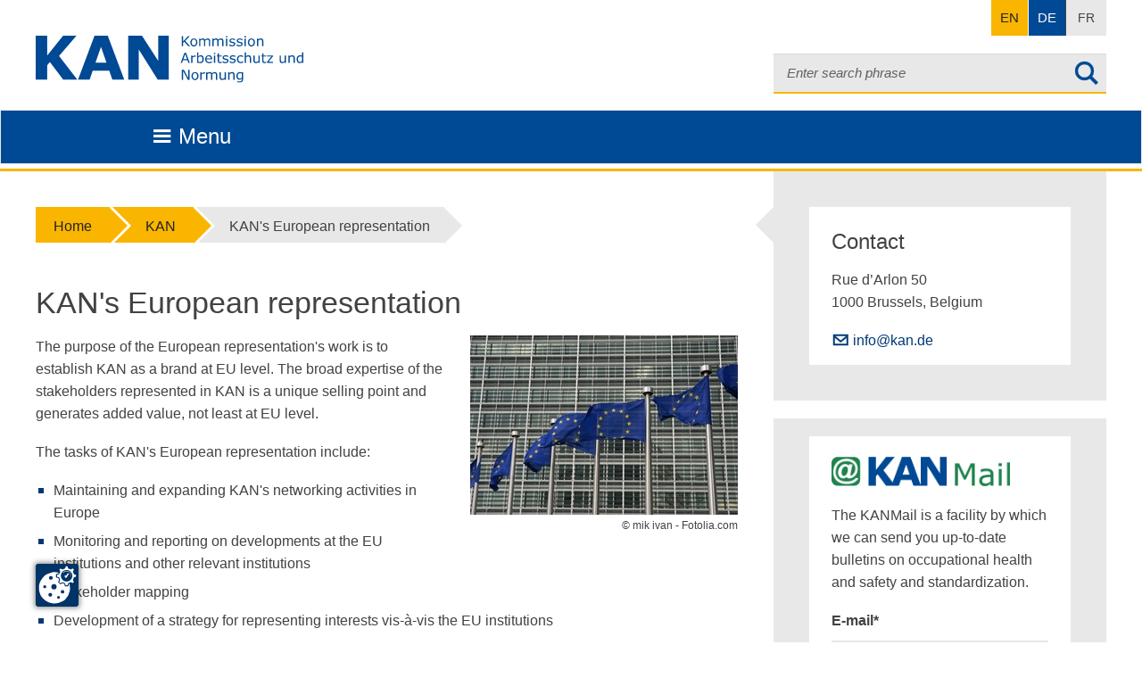

--- FILE ---
content_type: text/html; charset=utf-8
request_url: https://www.kan.de/en/kan/kans-european-representation
body_size: 11540
content:
<!DOCTYPE html>
<!--[if lte IE 8]> <html class="no-js lt-ie9" lang="de"> <![endif]--><!--[if gt IE 8]><!--> <html class="no-js" lang="de"> <!--<![endif]-->
<head>

<meta charset="utf-8">
<!-- 
	This website is powered by TYPO3 - inspiring people to share!
	TYPO3 is a free open source Content Management Framework initially created by Kasper Skaarhoj and licensed under GNU/GPL.
	TYPO3 is copyright 1998-2026 of Kasper Skaarhoj. Extensions are copyright of their respective owners.
	Information and contribution at https://typo3.org/
-->


<link rel="shortcut icon" href="/fileadmin/favicon.ico" type="image/vnd.microsoft.icon">
<title>KAN's European representation - KAN</title>
<meta name="generator" content="TYPO3 CMS" />
<meta name="robots" content="index, follow" />
<meta name="viewport" content="width=device-width, initial-scale=1.0, maximum-scale=1.0, user-scalable=no" />
<meta name="twitter:card" content="summary" />


<link rel="stylesheet" type="text/css" href="/typo3temp/assets/compressed/merged-87c05c0fb525adc37fcc4277a8f9470d.css?1756904709" media="all">
<link rel="stylesheet" type="text/css" href="/typo3temp/assets/compressed/merged-f7f0135d72523ac134279c22cc1a5b28.css?1758783005" media="print">



<script src="/typo3temp/assets/compressed/merged-43bc9277a8e81b465b3553ba08cdc241.js?1677158179"></script>


<!--[if IE]><link rel="stylesheet" type="text/css" href="/typo3conf/ext/st_kan/Resources/Public/Css/ie.css" />                <script src="/typo3conf/ext/st_kan/Resources/Public/Js/html5shiv.js"></script>
                <script src="/typo3conf/ext/st_kan/Resources/Public/Js/respond.min.js"></script>
                <script src="/typo3conf/ext/st_kan/Resources/Public/Js/css3columns-fallback.js"></script><![endif]-->            <script src="https://www.kan.de/ccm19/app.js?apiKey=6c3536d25d33fb504830c737889dc91f88d813096fe7b3b7&amp;domain=c220c1b&amp;theme=65ef18b" referrerpolicy="origin"></script><!-- Copyright (c) 2000-2025 etracker GmbH. All rights reserved. No reproduction, publication or modification allowed without permission. -->
<!-- etracker code 6.0 -->
<script type="text/javascript">
// var et_pagename = "";
// var et_areas = "";
</script>
<script id="_etLoader" type="text/javascript" charset="UTF-8" data-block-cookies="true" data-secure-code="KnsiHm" src="//code.etracker.com/code/e.js" async></script>
<!-- etracker code 6.0 end -->
<link rel="canonical" href="https://www.kan.de/en/kan/kans-european-representation"/>

<link rel="alternate" hreflang="de-DE" href="https://www.kan.de/kan/europavertretung"/>
<link rel="alternate" hreflang="en-GB" href="https://www.kan.de/en/kan/kans-european-representation"/>
<link rel="alternate" hreflang="x-default" href="https://www.kan.de/kan/europavertretung"/>
</head>
<body>
 <ul id="skipnav" title="Site navigation">
     <li><a href="#main-nav">
         Skip to main navigation
         </a></li>
     <li><a href="#solr-searchword">
         Skip to search
     </a></li>
     <li><a href="#main">
         Skip to content
         </a></li>
     <li><a href="#aside">
         Skip to sidebar
         </a></li>
     
</ul>

<header id="header" data-spy="affix" data-offset-top="70">
    <div class="container">
        <div class="row">
            <div class="col-xs-2 col-sm-4">
                <a href="/en/" class="logobanner" title="Logo KAN - to the cover page">
                    <img src="/typo3conf/ext/st_kan/Resources/Public/Img/Logos/KAN_Logo_Blau_rgb.svg" alt="Logo KAN - to the cover page">

                </a>
            </div>
            <div class="col-xs-12 col-sm-8">
                <div class="row">
                    <div class="col-xs-12">
                        <nav role="navigation" class="language">
    <ul class="service-navigation">
        
            <li class="easy-language">
                
                    <span class="visibilityhelper">Leichte Sprache</span>
                
            </li>
        
        
            <li class="sign-language">
                
                    <span class="visibilityhelper">Gebärdensprache</span>
                
            </li>
        
    </ul>
    <ul class="language-navigation">
        <li class="languagemenu">
            <button type="button" class="navbar-toggle collapsed " data-toggle="collapse" data-target="#language-navbar-collapse-1" aria-expanded="false">
                <span class="sr-only">Toggle navigation</span>
            </button>

            <ul class="language-menu navbar-collapse collapse nav navbar-nav navbar-right" id="language-navbar-collapse-1" aria-label="Switch Language to:" style="height: 1px;">
                <li><a href="/kan/europavertretung" hreflang="de-DE">DE</a></li><li class="active"><a href="/en/kan/kans-european-representation" hreflang="en-GB">EN</a></li><li class="text-muted">FR</li>
            </ul>
        </li>
    </ul>
</nav>
                    </div>
                </div>
                <div class="row">
                    <div class="col-xs-12">
                        
                        
                            
<div class="tx_solr container">
	<div class="row">
		<div class="col-md-12">
			
	

	<div class="tx-solr-search-form">
		<form method="get" class="search-form" id="tx-solr-search-form-pi-results" action="/en/service-menu/search" data-suggest="/en/service-menu/search?type=7384" data-suggest-header="Top Results" accept-charset="utf-8">
			<div class="input-group">
                

				

				<input type="text" class="tx-solr-q js-solr-q tx-solr-suggest tx-solr-suggest-focus form-control" name="tx_solr[q]" value="" placeholder="Enter search phrase" />
				<button type="submit" class="btn btn-search" title="startet die Suche">
					<span class="icon-search"></span><span class="accessibility">startet die Suche</span>
				</button>
				<span class="input-group-btn">
					<button class="btn btn-default tx-solr-submit" type="submit">
						<span class=" glyphicon glyphicon-search"></span>
						<span>
							Search
						</span>
					</button>
				</span>
			</div>
		</form>
	</div>



		</div>
	</div>
</div>
                        
                    </div>
                </div>
            </div>
        </div>
    </div>
    <div id="main-nav" class="navbar navbar-default">
    <div class="container">
        <div class="navbar-header">
            <div class="row">
                <div class="col-xs-9">
                    <button title="Zusammenklappen" type="button" class="navbar-toggle navbar-brand collapsed" data-toggle="collapse" aria-expanded="false" data-target="#COAMainnav">
                        <span class="icon-menu">Menu</span>
                    </button>
                </div>
            </div>
        </div>
        <nav role="navigation" id="COAMainnav" aria-label="KAN Hauptnavigation" tabindex="-1">
            <ul id="menubar1" role="menubar" aria-label="KAN Hauptnavigation">
                
                    <li role="none" class="firstLevel">
                        
                                
                                        <a href="#c0" class="hassubmenu btn btn-navbar" data-toggle="collapse" data-target=".menusecondlevel" role="menuitem" aria-haspopup="true" aria-expanded="false" tabindex="0">
                                            Standardization<br>
                                            <span>Key facts &amp; documents</span>
                                        </a>
                                    
                            

                        
                            <ul role="menu" class="menusecondlevel" aria-label="About">
                                
                                    <li role="none">
                                        
                                                
                                                        <a href="/en/standardization/principles-of-standardization" role="menuitem">Principles of standardization</a>
                                                    
                                            

                                        
                                    </li>
                                
                                    <li role="none">
                                        
                                                
                                                        <a href="/en/standardization/basic-documents-kan-position-papers" role="menuitem">Basic documents &amp; KAN position papers</a>
                                                    
                                            

                                        
                                    </li>
                                
                                    <li role="none">
                                        
                                                
                                                        <a href="/en/standardization/current-eu-topics" role="menuitem">Current EU topics</a>
                                                    
                                            

                                        
                                    </li>
                                
                                    <li role="none">
                                        
                                                
                                                        <a href="/en/standardization/searching-for-standards" role="menuitem">Searching for standards</a>
                                                    
                                            

                                        
                                    </li>
                                
                            </ul>
                        
                    </li>
                
                    <li role="none" class="firstLevel">
                        
                                
                                        <a href="#c0" class="hassubmenu btn btn-navbar" data-toggle="collapse" data-target=".menusecondlevel" role="menuitem" aria-haspopup="true" aria-expanded="false" tabindex="0">
                                            KANPraxis<br>
                                            <span>Practical aids &amp; more</span>
                                        </a>
                                    
                            

                        
                            <ul role="menu" class="menusecondlevel" aria-label="About">
                                
                                    <li role="none">
                                        
                                                
                                                        <a href="/en/kan-praxis/kanpraxis-modules-learning-ergonomics" role="menuitem">KANPraxis Modules: learning ergonomics</a>
                                                    
                                            

                                        
                                    </li>
                                
                                    <li role="none">
                                        
                                                
                                                        <a href="/en/kan-praxis/guide-applying-anthropometric-data" role="menuitem">Guide: applying anthropometric data</a>
                                                    
                                            

                                        
                                    </li>
                                
                            </ul>
                        
                    </li>
                
                    <li role="none" class="firstLevel">
                        
                                
                                        <a href="#c0" class="hassubmenu btn btn-navbar" data-toggle="collapse" data-target=".menusecondlevel" role="menuitem" aria-haspopup="true" aria-expanded="false" tabindex="0">
                                            What we do<br>
                                            <span>Topics &amp; priority areas</span>
                                        </a>
                                    
                            

                        
                            <ul role="menu" class="menusecondlevel" aria-label="About">
                                
                                    <li role="none">
                                        
                                                
                                                        <a href="/en/what-we-do/design-of-accessible-workplaces" role="menuitem">Design of accessible workplaces</a>
                                                    
                                            

                                        
                                    </li>
                                
                                    <li role="none">
                                        
                                                
                                                        <a href="/en/what-we-do/construction-products" role="menuitem">Construction products</a>
                                                    
                                            

                                        
                                    </li>
                                
                                    <li role="none">
                                        
                                                
                                                        <a href="/en/what-we-do/lighting" role="menuitem">Lighting</a>
                                                    
                                            

                                        
                                    </li>
                                
                                    <li role="none">
                                        
                                                
                                                        <a href="/en/what-we-do/work-with-display-screen-equipment" role="menuitem">Work with display screen equipment</a>
                                                    
                                            

                                        
                                    </li>
                                
                                    <li role="none">
                                        
                                                
                                                        <a href="/en/what-we-do/biological-hazards" role="menuitem">Biological hazards</a>
                                                    
                                            

                                        
                                    </li>
                                
                                    <li role="none">
                                        
                                                
                                                        <a href="/en/what-we-do/fireproofing-and-explosion-hazards" role="menuitem">Fireproofing and explosion hazards</a>
                                                    
                                            

                                        
                                    </li>
                                
                                    <li role="none">
                                        
                                                
                                                        <a href="/en/what-we-do/chemical-hazards" role="menuitem">Chemical hazards</a>
                                                    
                                            

                                        
                                    </li>
                                
                                    <li role="none">
                                        
                                                
                                                        <a href="/en/what-we-do/services" role="menuitem">Services</a>
                                                    
                                            

                                        
                                    </li>
                                
                                    <li role="none">
                                        
                                                
                                                        <a href="/en/what-we-do/electrical-equipment" role="menuitem">Electrical equipment</a>
                                                    
                                            

                                        
                                    </li>
                                
                                    <li role="none">
                                        
                                                
                                                        <a href="/en/what-we-do/electrical-hazards" role="menuitem">Electrical hazards</a>
                                                    
                                            

                                        
                                    </li>
                                
                                    <li role="none">
                                        
                                                
                                                        <a href="/en/what-we-do/ergonomics" class="hassubmenu btn btn-navbar" data-toggle="collapse" data-target=".menuthirdlevel" aria-haspopup="true" aria-expanded="false" role="menuitem">Ergonomics</a>
                                                    
                                            

                                        
                                            <ul role="menu" class="menuthirdlevel" aria-label="About">
                                                <li role="none" class="parent-item"><a href="/en/what-we-do/ergonomics" role="menuitem">Overview: Ergonomics</a></li>
                                                
                                                    <li role="none">
                                                        
                                                                <a href="/en/what-we-do/ergonomics/translate-to-englisch-koerpermasse" role="menuitem">Anthropometric data</a>
                                                            
                                                    </li>
                                                
                                                    <li role="none">
                                                        
                                                                <a href="/en/what-we-do/mental-stress" role="menuitem">Mental stress</a>
                                                            
                                                    </li>
                                                
                                                    <li role="none">
                                                        
                                                                <a href="/en/what-we-do/climate" role="menuitem">Climate</a>
                                                            
                                                    </li>
                                                
                                                    <li role="none">
                                                        
                                                                <a href="/en/what-we-do/work-with-display-screen-equipment" role="menuitem">Work with display screen equipment</a>
                                                            
                                                    </li>
                                                
                                                    <li role="none">
                                                        
                                                                <a href="/en/what-we-do/lighting" role="menuitem">Lighting</a>
                                                            
                                                    </li>
                                                
                                                    <li role="none">
                                                        
                                                                <a href="/en/what-we-do/machinery/machinery-ergonomics" role="menuitem">Machinery ergonomics</a>
                                                            
                                                    </li>
                                                
                                            </ul>
                                        
                                    </li>
                                
                                    <li role="none">
                                        
                                                
                                                        <a href="/en/what-we-do/climate" role="menuitem">Climate</a>
                                                    
                                            

                                        
                                    </li>
                                
                                    <li role="none">
                                        
                                                
                                                        <a href="/en/what-we-do/artificial-intelligence" role="menuitem">Artificial intelligence</a>
                                                    
                                            

                                        
                                    </li>
                                
                                    <li role="none">
                                        
                                                
                                                        <a href="/en/what-we-do/laboratories" role="menuitem">Laboratories</a>
                                                    
                                            

                                        
                                    </li>
                                
                                    <li role="none">
                                        
                                                
                                                        <a href="/en/what-we-do/noise" role="menuitem">Noise</a>
                                                    
                                            

                                        
                                    </li>
                                
                                    <li role="none">
                                        
                                                
                                                        <a href="/en/what-we-do/machinery" class="hassubmenu btn btn-navbar" data-toggle="collapse" data-target=".menuthirdlevel" aria-haspopup="true" aria-expanded="false" role="menuitem">Machinery</a>
                                                    
                                            

                                        
                                            <ul role="menu" class="menuthirdlevel" aria-label="About">
                                                <li role="none" class="parent-item"><a href="/en/what-we-do/machinery" role="menuitem">Overview: Machinery</a></li>
                                                
                                                    <li role="none">
                                                        
                                                                <a href="/en/what-we-do/machinery/additive-manufacturing" role="menuitem">Additive manufacturing</a>
                                                            
                                                    </li>
                                                
                                                    <li role="none">
                                                        
                                                                <a href="/en/what-we-do/machinery/earthmoving-machinery" role="menuitem">Earthmoving machinery</a>
                                                            
                                                    </li>
                                                
                                                    <li role="none">
                                                        
                                                                <a href="/en/what-we-do/machinery/forestry-machinery" role="menuitem">Forestry machinery</a>
                                                            
                                                    </li>
                                                
                                                    <li role="none">
                                                        
                                                                <a href="/en/what-we-do/machinery/agricultural-machinery" role="menuitem">Agricultural machinery</a>
                                                            
                                                    </li>
                                                
                                                    <li role="none">
                                                        
                                                                <a href="/en/what-we-do/noise" role="menuitem">Noise</a>
                                                            
                                                    </li>
                                                
                                                    <li role="none">
                                                        
                                                                <a href="/en/what-we-do/vibrations" role="menuitem">Vibrations</a>
                                                            
                                                    </li>
                                                
                                                    <li role="none">
                                                        
                                                                <a href="/en/what-we-do/machinery/reasonably-foreseeable-misuse" role="menuitem">Reasonably foreseeable misuse</a>
                                                            
                                                    </li>
                                                
                                                    <li role="none">
                                                        
                                                                <a href="/en/what-we-do/machinery/machinery-ergonomics" role="menuitem">Machinery ergonomics</a>
                                                            
                                                    </li>
                                                
                                            </ul>
                                        
                                    </li>
                                
                                    <li role="none">
                                        
                                                
                                                        <a href="/en/what-we-do/safety-of-medical-devices" role="menuitem">Safety of medical devices</a>
                                                    
                                            

                                        
                                    </li>
                                
                                    <li role="none">
                                        
                                                
                                                        <a href="/en/what-we-do/nanotechnology" role="menuitem">Nanotechnology</a>
                                                    
                                            

                                        
                                    </li>
                                
                                    <li role="none">
                                        
                                                
                                                        <a href="/en/what-we-do/standardisation-policy" class="hassubmenu btn btn-navbar" data-toggle="collapse" data-target=".menuthirdlevel" aria-haspopup="true" aria-expanded="false" role="menuitem">Standardisation policy</a>
                                                    
                                            

                                        
                                            <ul role="menu" class="menuthirdlevel" aria-label="About">
                                                <li role="none" class="parent-item"><a href="/en/what-we-do/standardisation-policy" role="menuitem">Overview: Standardisation policy</a></li>
                                                
                                                    <li role="none">
                                                        
                                                                <a href="/en/what-we-do/standardisation-policy/european-standardization-policy" role="menuitem">European standardization policy</a>
                                                            
                                                    </li>
                                                
                                                    <li role="none">
                                                        
                                                                <a href="/en/what-we-do/standardisation-policy/free-trade-agreements" role="menuitem">Free Trade Agreements</a>
                                                            
                                                    </li>
                                                
                                                    <li role="none">
                                                        
                                                                <a href="/en/what-we-do/standardisation-policy/new-standardization-products" role="menuitem">Fast-track standardization documents</a>
                                                            
                                                    </li>
                                                
                                                    <li role="none">
                                                        
                                                                <a href="/en/what-we-do/standardisation-policy/the-role-of-standardization-in-relation-to-safety-and-health-of-workers-at-work-the-german-consensus-statement" role="menuitem">The role of standardization in relation to safety and health of workers at work – the German Consensus Statement</a>
                                                            
                                                    </li>
                                                
                                                    <li role="none">
                                                        
                                                                <a href="/en/what-we-do/standardisation-policy/presumption-of-conformity" role="menuitem">Presumption of conformity</a>
                                                            
                                                    </li>
                                                
                                                    <li role="none">
                                                        
                                                                <a href="/en/what-we-do/standardisation-policy/standards-and-specifications-in-court-rulings" role="menuitem">Standards and specifications in court rulings</a>
                                                            
                                                    </li>
                                                
                                            </ul>
                                        
                                    </li>
                                
                                    <li role="none">
                                        
                                                
                                                        <a href="/en/what-we-do/physical-hazards" class="hassubmenu btn btn-navbar" data-toggle="collapse" data-target=".menuthirdlevel" aria-haspopup="true" aria-expanded="false" role="menuitem">Physical hazards</a>
                                                    
                                            

                                        
                                            <ul role="menu" class="menuthirdlevel" aria-label="About">
                                                <li role="none" class="parent-item"><a href="/en/what-we-do/physical-hazards" role="menuitem">Overview: Physical hazards</a></li>
                                                
                                                    <li role="none">
                                                        
                                                                <a href="/en/what-we-do/noise" role="menuitem">Noise</a>
                                                            
                                                    </li>
                                                
                                                    <li role="none">
                                                        
                                                                <a href="/en/what-we-do/vibrations" role="menuitem">Vibrations</a>
                                                            
                                                    </li>
                                                
                                                    <li role="none">
                                                        
                                                                <a href="/en/what-we-do/radiation" role="menuitem">Non-ionizing radiation</a>
                                                            
                                                    </li>
                                                
                                            </ul>
                                        
                                    </li>
                                
                                    <li role="none">
                                        
                                                
                                                        <a href="/en/what-we-do/general-product-safety" role="menuitem">General product safety</a>
                                                    
                                            

                                        
                                    </li>
                                
                                    <li role="none">
                                        
                                                
                                                        <a href="/en/what-we-do/ohs-management-systems" role="menuitem">OH&amp;S management systems</a>
                                                    
                                            

                                        
                                    </li>
                                
                                    <li role="none">
                                        
                                                
                                                        <a href="/en/what-we-do/personal-protective-equipment" role="menuitem">Personal protective equipment</a>
                                                    
                                            

                                        
                                    </li>
                                
                                    <li role="none">
                                        
                                                
                                                        <a href="/en/what-we-do/mental-stress" role="menuitem">Mental stress</a>
                                                    
                                            

                                        
                                    </li>
                                
                                    <li role="none">
                                        
                                                
                                                        <a href="/en/what-we-do/radiation" role="menuitem">Radiation</a>
                                                    
                                            

                                        
                                    </li>
                                
                                    <li role="none">
                                        
                                                
                                                        <a href="/en/what-we-do/transport-and-traffic" class="hassubmenu btn btn-navbar" data-toggle="collapse" data-target=".menuthirdlevel" aria-haspopup="true" aria-expanded="false" role="menuitem">Transport and traffic</a>
                                                    
                                            

                                        
                                            <ul role="menu" class="menuthirdlevel" aria-label="About">
                                                <li role="none" class="parent-item"><a href="/en/what-we-do/transport-and-traffic" role="menuitem">Overview: Transport and traffic</a></li>
                                                
                                                    <li role="none">
                                                        
                                                                <a href="/en/what-we-do/transport-and-traffic/railways/rail-transport" role="menuitem">Railways/rail transport</a>
                                                            
                                                    </li>
                                                
                                                    <li role="none">
                                                        
                                                                <a href="/en/what-we-do/transport-and-traffic/bicycles-and-pedelecs" role="menuitem">Bicycles and pedelecs</a>
                                                            
                                                    </li>
                                                
                                                    <li role="none">
                                                        
                                                                <a href="/en/what-we-do/transport-and-traffic/ambulances" role="menuitem">Ambulances</a>
                                                            
                                                    </li>
                                                
                                            </ul>
                                        
                                    </li>
                                
                                    <li role="none">
                                        
                                                
                                                        <a href="/en/what-we-do/vibrations" role="menuitem">Vibrations</a>
                                                    
                                            

                                        
                                    </li>
                                
                                    <li role="none">
                                        
                                                
                                                        <a href="/en/what-we-do/access-openings" role="menuitem">Access openings</a>
                                                    
                                            

                                        
                                    </li>
                                
                            </ul>
                        
                    </li>
                
                    <li role="none" class="firstLevel">
                        
                                
                                        <a href="#c0" class="hassubmenu btn btn-navbar" data-toggle="collapse" data-target=".menusecondlevel" role="menuitem" aria-haspopup="true" aria-expanded="false" tabindex="0">
                                            Publications<br>
                                            <span>Articles, studies, etc.</span>
                                        </a>
                                    
                            

                        
                            <ul role="menu" class="menusecondlevel" aria-label="About">
                                
                                    <li role="none">
                                        
                                                
                                                        <a href="/en/publications/kanbrief" role="menuitem">KANBrief</a>
                                                    
                                            

                                        
                                    </li>
                                
                                    <li role="none">
                                        
                                                
                                                        <a href="/en/publications/kanelot-the-game" role="menuitem">KANelot - the game</a>
                                                    
                                            

                                        
                                    </li>
                                
                                    <li role="none">
                                        
                                                
                                                        <a href="/en/publications/kan-studies" role="menuitem">KAN Studies</a>
                                                    
                                            

                                        
                                    </li>
                                
                            </ul>
                        
                    </li>
                
                    <li role="none" class="firstLevel">
                        
                                
                                        <a href="#c0" class="hassubmenu btn btn-navbar" data-toggle="collapse" data-target=".menusecondlevel" role="menuitem" aria-haspopup="true" aria-expanded="false" tabindex="0">
                                            Networks<br>
                                            <span>Experts &amp; contacts</span>
                                        </a>
                                    
                            

                        
                            <ul role="menu" class="menusecondlevel" aria-label="About">
                                
                                    <li role="none">
                                        
                                                
                                                        <a href="/en/networks/euroshnet" role="menuitem">EUROSHNET</a>
                                                    
                                            

                                        
                                    </li>
                                
                            </ul>
                        
                    </li>
                
                    <li role="none" class="firstLevel">
                        
                                
                                        <a href="#c0" class="hassubmenu btn btn-navbar" data-toggle="collapse" data-target=".menusecondlevel" role="menuitem" aria-haspopup="true" aria-expanded="false" tabindex="0">
                                            Help &amp; advice<br>
                                            <span>Events &amp; support</span>
                                        </a>
                                    
                            

                        
                            <ul role="menu" class="menusecondlevel" aria-label="About">
                                
                                    <li role="none">
                                        
                                                
                                                        <a href="/en/help-advice/the-kan-secretariat" role="menuitem">The KAN Secretariat</a>
                                                    
                                            

                                        
                                    </li>
                                
                                    <li role="none">
                                        
                                                
                                                        <a href="/en/help-advice/news" role="menuitem">News</a>
                                                    
                                            

                                        
                                    </li>
                                
                                    <li role="none">
                                        
                                                
                                                        <a href="/en/help-advice/seminars-kan-events" role="menuitem">Seminars &amp; KAN Events</a>
                                                    
                                            

                                        
                                    </li>
                                
                                    <li role="none">
                                        
                                                
                                                        <a href="/en/help-advice/events" role="menuitem">Events</a>
                                                    
                                            

                                        
                                    </li>
                                
                            </ul>
                        
                    </li>
                
                    <li role="none" class="firstLevel">
                        
                                
                                        <a href="#c0" class="hassubmenu btn btn-navbar active" data-toggle="collapse" data-target=".menusecondlevel" role="menuitem" aria-haspopup="true" aria-expanded="false" tabindex="0">
                                            KAN<br>
                                            <span>About us</span>
                                        </a>
                                    
                            

                        
                            <ul role="menu" class="menusecondlevel" aria-label="About">
                                
                                    <li role="none">
                                        
                                                
                                                        <a href="/en/kan/purpose" role="menuitem">Purpose</a>
                                                    
                                            

                                        
                                    </li>
                                
                                    <li role="none">
                                        
                                                
                                                        <a href="/en/kan/organization" role="menuitem">Organization</a>
                                                    
                                            

                                        
                                    </li>
                                
                                    <li role="none">
                                        
                                                
                                                        <a href="/en/help-advice/the-kan-secretariat" role="menuitem">The KAN Secretariat</a>
                                                    
                                            

                                        
                                    </li>
                                
                                    <li role="none">
                                        
                                                
                                                        <a href="/en/kan/kans-european-representation" class="active" role="menuitem">KAN&#039;s European representation</a>
                                                    
                                            

                                        
                                    </li>
                                
                                    <li role="none">
                                        
                                                
                                                        <a href="/en/kan/stakeholders" role="menuitem">Stakeholders</a>
                                                    
                                            

                                        
                                    </li>
                                
                                    <li role="none">
                                        
                                                
                                                        <a href="/en/kan/supporting-organization" role="menuitem">Supporting organization</a>
                                                    
                                            

                                        
                                    </li>
                                
                                    <li role="none">
                                        
                                                
                                                        <a href="/en/kan/press-portal" role="menuitem">Press portal</a>
                                                    
                                            

                                        
                                    </li>
                                
                            </ul>
                        
                    </li>
                
            </ul>
        </nav>
    </div>
</div>
</header>
<main id="main" role="main" >
    <div class="container">
        <div class="row">
            <div class="content col-lg-8 col-md-12">
                <ol class="breadcrumb"><li><a href="/en/">Home</a></li><li><a href="/en/kan">KAN</a></li><li><a class="no-link">KAN's European representation</a></li></ol>
                <!--TYPO3SEARCH_begin-->
    

            <div id="c7972" class="frame frame-default frame-type-textpic frame-layout-0">
                
                    <a id="c8867"></a>
                
                
                    



                
                

    
        

    
        <header>
            

    
            
                

    
            <h1 class="">
                KAN&#039;s European representation
            </h1>
        



            
        



            



            



        </header>
    



    


                

    <div class="ce-textpic ce-right ce-intext">
        
            

    <div class="ce-gallery" data-ce-columns="1" data-ce-images="1">
        
        
            <div class="ce-row">
                
                    
                        <div class="ce-column">
                            

        
<figure class="image">
    
            
                    
<img class="image-embed-item" alt="Several EU flags in front of a large building" src="/fileadmin/Redaktion/Bilddateien/Arbeitsgebiete/Fotolia_23269895_M_300.jpg" width="300" height="201" loading="lazy" />


                
        
    
        <footer><small class="copyright">© mik ivan - Fotolia.com</small></footer>
    

    
</figure>


    


                        </div>
                    
                
            </div>
        
        
    </div>



        

        
                <div class="ce-bodytext">
                    
                    <p>The purpose of the European representation's work is to establish KAN as a brand at EU level. The broad expertise of the stakeholders represented in KAN is a unique selling point and generates added value, not least at EU level.</p>
<p>The tasks of KAN's European representation include:</p><ul> 	<li>Maintaining and expanding KAN's networking activities in Europe</li> 	<li>Monitoring and reporting on developments at the EU institutions and other relevant institutions</li> 	<li>Stakeholder mapping</li> 	<li>Development of a strategy for representing interests vis-à-vis the EU institutions</li> 	<li>Raising of awareness for occupational safety and health concerns among EU decision-makers so that – ideally – the information and expertise provided by KAN is used to highlight possible shortcomings and to make proposals for improvement</li> </ul>
                </div>
            

        
    </div>


                
                    



                
                
                    



                
            </div>

        


    

            <div id="c7971" class="frame frame-default frame-type-list frame-layout-0 frame-space-before-medium">
                
                    <a id="c8868"></a>
                
                
                    



                
                
                    

    
        <header>
            

    
            <h2 class="">
                EU news
            </h2>
        



            



            



        </header>
    



                
                

    
        



<div class="news">
	
    
            
            

            
                
                <div class="news-list row">
                    
                            


	
	




                                
                                    




        
    






    
    <div class="part part-fourth col-md-6 col-sm-12 article articletype-0">
        <a class="more" href="/en/help-advice/news/detailansicht-en/kan-position-statement-on-commissons-omnibus-package-iv">
            <div class="image-container">
                
                        <div class="news-img-wrap">
                            
                                    
                                        
                                            <img alt="Leute sitzen in einer Runde, die Meinungen aller fließen in der Mitte zusammen. Die Bündelung wird durch das Bild eines Regenschirms dargestellt." src="/fileadmin/_processed_/c/0/csm_AdobeStock_80051786-web_552e630c7f.jpg" width="372" height="248" />
                                            
                                                <span class="copyright">© PHOTOMORPHIC PTE. LTD.</span>
                                            
                                        
                                        
                                    
                                    
                                
                        </div>
                    
            </div>
            <div class="news-teaser-body">
                
                <span class="news-list-date">
                    2025-08-28
                    
                </span>
                

                <h3>
                    KAN position statement on Commisson's omnibus package IV
                </h3>
                <p>
                    
                            
                                On 21 May 2025, the European Commission published proposals for a&hellip;
                        
                    <br>
                </p>
            </div>
        </a>
    </div>



                                
                                    




        
    






    
    <div class="part part-fourth col-md-6 col-sm-12 article articletype-0">
        <a class="more" href="/en/help-advice/news/detailansicht-en/working-together-for-safe-products-kan-and-anec-sign-letter-of-intent">
            <div class="image-container">
                
                        <div class="news-img-wrap">
                            
                                    
                                        
                                            <img alt="Adalbert von der Osten, Deputy Director of the KAN Secretariat, and Stephen Russell, Director-General of ANEC, sign the letter of intent ." src="/fileadmin/_processed_/0/6/csm_ANEC_KAN_LoI_11_360_e6d159a321.jpg" width="372" height="249" />
                                            
                                                <span class="copyright">© KAN</span>
                                            
                                        
                                        
                                    
                                    
                                
                        </div>
                    
            </div>
            <div class="news-teaser-body">
                
                <span class="news-list-date">
                    2025-05-26
                    
                </span>
                

                <h3>
                    Working together for safe products: KAN and ANEC sign Letter of Intent
                </h3>
                <p>
                    
                            
                                On 22 May 2025, the Commission for Occupational Health and Safety&hellip;
                        
                    <br>
                </p>
            </div>
        </a>
    </div>



                                
                                    




        
    






    
    <div class="part part-fourth col-md-6 col-sm-12 article articletype-0">
        <a class="more" href="/en/help-advice/news/detailansicht-en/european-commission-presents-2025-work-programme-for-european-standardisation">
            <div class="image-container">
                
                        <div class="news-img-wrap">
                            
                                    
                                        
                                            <img alt="Eine Person hält vor einer grünen Tafel ein Megafon in der Hand." src="/fileadmin/_processed_/7/7/csm_AdobeStock_242385398_360x240_5d541d2d03.jpg" width="372" height="249" />
                                            
                                                <span class="copyright">©DOC RABE Media - stock.adobe.com</span>
                                            
                                        
                                        
                                    
                                    
                                
                        </div>
                    
            </div>
            <div class="news-teaser-body">
                
                <span class="news-list-date">
                    2025-05-05
                    
                </span>
                

                <h3>
                    European Commission presents 2025 work programme for European standardisation
                </h3>
                <p>
                    
                            
                                On 28 March 2025, the European Commission published the 2025 annual&hellip;
                        
                    <br>
                </p>
            </div>
        </a>
    </div>



                                
                                    




        
    






    
    <div class="part part-fourth col-md-6 col-sm-12 article articletype-0">
        <a class="more" href="/en/help-advice/news/detailansicht-en/artificial-intelligence-in-the-workplace">
            <div class="image-container">
                
                        <div class="news-img-wrap">
                            
                                    
                                        
                                            <img alt="wehende Europafahnen vor Gebäude" src="/fileadmin/_processed_/8/7/csm_Fotolia_23269895_M_300_ecf0762e69.jpg" width="372" height="250" />
                                            
                                                <span class="copyright">© mik ivan - Fotolia.com</span>
                                            
                                        
                                        
                                    
                                    
                                
                        </div>
                    
            </div>
            <div class="news-teaser-body">
                
                <span class="news-list-date">
                    2025-04-29
                    
                </span>
                

                <h3>
                    Artificial intelligence in the workplace
                </h3>
                <p>
                    
                            
                                On 14 and 15 April 2025, EU ministers of employment and social&hellip;
                        
                    <br>
                </p>
            </div>
        </a>
    </div>



                                
                                    




        
    






    
    <div class="part part-fourth col-md-6 col-sm-12 article articletype-0">
        <a class="more" href="/en/help-advice/news/detailansicht-en/cwa-for-the-digital-product-passport-for-machines">
            <div class="image-container">
                
                        <div class="news-img-wrap">
                            
                                    
                                        
                                            <img alt="Illustration of a passport with a QR code on its cover, representing the digital product passport" src="/fileadmin/_processed_/8/9/csm_AdobeStock_1217457056_55b61e9ae2.jpg" width="372" height="248" />
                                            
                                        
                                        
                                    
                                    
                                
                        </div>
                    
            </div>
            <div class="news-teaser-body">
                
                <span class="news-list-date">
                    2025-03-12
                    
                </span>
                

                <h3>
                    CWA for the Digital Product Passport for machines
                </h3>
                <p>
                    
                            
                                The Digital Product Passport (DPP) is a dataset that summarizes&hellip;
                        
                    <br>
                </p>
            </div>
        </a>
    </div>



                                
                                    




        
    






    
    <div class="part part-fourth col-md-6 col-sm-12 article articletype-0">
        <a class="more" href="/en/help-advice/news/detailansicht-en/european-commission-publishes-schedule-for-revision-of-the-standardisation-regulation">
            <div class="image-container">
                
                        <div class="news-img-wrap">
                            
                                    
                                        
                                            <img title="[Translate to Englisch:] " alt="[Translate to Englisch:] " src="/fileadmin/_processed_/1/3/csm_AdobeStock_270500324_458806c547.jpg" width="372" height="249" />
                                            
                                                <span class="copyright">©hadrian-ifeelstock</span>
                                            
                                        
                                        
                                    
                                    
                                
                        </div>
                    
            </div>
            <div class="news-teaser-body">
                
                <span class="news-list-date">
                    2025-02-11
                    
                </span>
                

                <h3>
                    European Commission publishes schedule for revision of the Standardisation Regulation
                </h3>
                <p>
                    
                            
                                The European Commission has published the schedule for revision of&hellip;
                        
                    <br>
                </p>
            </div>
        </a>
    </div>



                                
                            


	
	






                        
                </div>
            
            
            
        

</div>

    


                
                    



                
                
                    



                
            </div>

        

<!--TYPO3SEARCH_end-->
            </div>
            
            <div class="col-lg-4 col-md-12 pull-height sidebar">
                <aside id="aside">
                    <h2 class="hidden">Randspalte</h2>
                    <div id="relevant"><div class="container">
    

            <div id="c7973" class="frame frame-teaser frame-type-textpic frame-layout-0">
                
                    <a id="c7974"></a>
                
                
                    



                
                

    
        

    
        <header>
            

    
            <h3 class="">
                Contact
            </h3>
        



            



            



        </header>
    



    


                

    <div class="ce-textpic ce-center ce-above">
        
            



        

        
                <div class="ce-bodytext">
                    
                    <p>Rue d’Arlon 50<br> 1000 Brussels, Belgium</p>
<p><a href="mailto:wessels@kan.de" title="Öffnet Ihr Mailprogramm" class="write-mail">info@kan.de</a></p>
                </div>
            

        
    </div>


                
                    



                
                
                    



                
            </div>

        

</div></div>
                    <div id="aside-normal">
                        <div class="container">
                            
    <div class="contextselect4">
        
    

            <div id="c435" class="frame frame-default frame-type-html frame-layout-0">
                
                    <a id="c3870"></a>
                
                
                    



                
                
                

    <header>
           
</header>
<form class="kanmail layout_form cr_form cr_font" action="https://seu2.cleverreach.com/f/288224-304734/wcs/" method="post" target="_blank">
  <div class="cr_body cr_page cr_font formbox">
<figure class="image">
<img class="image-embed-item" src="/fileadmin/Redaktion/Bilddateien/Grafiken/Logos/Logo_rgb_KAN-Mail_B300.png" loading="lazy" alt="KANMail-Logo " width="200" height="31">
</figure>
       <p>
                  The KANMail is a facility by which we can send you up-to-date bulletins on occupational health and safety and standardization.
                </p>
    <div class="editable_content" style="text-align:left;">
    <div id="6524157" rel="email" class="cr_form-component cr_form-component--email cr_ipe_item ui-sortable musthave" style="margin-bottom:10px;">
    <div class="cr_form-inputgroup cr_form-inputgroup--typeemail">
        <label for="text6524157">E-mail*</label>
        <input class="cr_form-input" type="email" id="text6524157" name="email" value="" placeholder="E-mail" style="width:100%;">
    </div>
</div><div id="6524159" rel="button" class="cr_form-component cr_form-component--submit cr_ipe_item ui-sortable  submit_container">
    <button type="submit" class="cr_form-block cr_button">subscribe to KANMail</button>
</div>
        </div>
        
  <noscript><a href="http://www.cleverreach.de">www.CleverReach.de</a></noscript>
    </div>
    <p>
    You can unsubscribe from KANMail at any time via the unsubscribe link in the newsletter. For further information please refer to our <a href="https://www.kan.de/en/legal-notice/privacy-notice">privacy notice</a>.
</p>
</form>


                
                    



                
                
                    



                
            </div>

        


    </div>


    <div class="contextselect3">
        
    </div>


    <div class="contextselect1">
        
    

            <div id="c496" class="frame frame-default frame-type-textmedia frame-layout-0">
                
                    <a id="c498"></a>
                
                
                    



                
                

    
        

    
        <header>
            

    
            <h3 class="">
                A brief explanation of KAN
            </h3>
        



            



            



        </header>
    



    


                

    <div class="ce-textpic ce-center ce-above">
        
            

    <div class="ce-gallery" data-ce-columns="1" data-ce-images="1">
        
            <div class="ce-outer">
                <div class="ce-inner">
        
        
            <div class="ce-row">
                
                    
                        <div class="ce-column">
                            

        
<figure class="video">
    <div class="video-embed">
        
<video preload="metadata" width="300" controls no-cookie class="video-embed-item"><source src="/fileadmin/Redaktion/Filme/Erklaerfilm_KAN-EN_mit_UT.mp4" type="video/mp4"></video>


    </div>
    
</figure>


    


                        </div>
                    
                
            </div>
        
        
                </div>
            </div>
        
    </div>



        

        
                
            

        
    </div>


                
                    



                
                
                    



                
            </div>

        


    </div>


    <div class="contextselect2">
        
    

            <div id="c6038" class="frame frame-default frame-type-list frame-layout-0">
                
                    <a id="c6040"></a>
                
                
                    



                
                
                    

    
        <header>
            

    
            
                

    
            <h1 class="">
                Events
            </h1>
        



            
        



            



            



        </header>
    



                
                

    
        



<div class="news">
	
    
            
            

            
            
                <div class="container">
                    
                    <div class="news-list-view row">
                        
                            <h3 class="st_calendernews_month">February 2026</h3>
                            
                                




        
    








    
    <a class="st_calendernews more" title="Opens the Site in a new window:  Leveraging the Single Market and competitiveness – The role of European standards" target="_blank" href="https://events.euractiv.com/event/info/leveraging-the-single-market-and-competitiveness-the-role-of-european-standards">
        <div class="article articletype-2">
            
            <div class="left">

                
                
                        <span class="news-list-date">
                            05.02
                            <span class="year">
                                2026
                            </span>
                            
                        </span>
                    

            </div>
            <div class="right">
                <h4>
                    
                        Leveraging the Single Market and competitiveness – The role of European standards
                    
                </h4>
                
            </div>
            
                    
                            
                        
                
            <div class="teaser-text">
                
                        <p>
                            Brussels | Organizer: Euractiv Network Office | Specialist event
                            
                        </p>
                    
            </div>
        </div>
    </a>

                            
                        
                            <h3 class="st_calendernews_month">March 2026</h3>
                            
                                




        
    








    
    <a class="st_calendernews more" title="Opens the Site in a new window:  The revision of the New Legislative Framework – Opportunity for EU competitiveness?" target="_blank" href="https://events.euractiv.com/event/info/the-revision-of-the-new-legislative-framework-opportunity-for-eu-competitiveness">
        <div class="article articletype-2">
            
            <div class="left">

                
                
                        <span class="news-list-date">
                            05.03
                            <span class="year">
                                2026
                            </span>
                            
                        </span>
                    

            </div>
            <div class="right">
                <h4>
                    
                        The revision of the New Legislative Framework – Opportunity for EU competitiveness?
                    
                </h4>
                
            </div>
            
                    
                            
                        
                
            <div class="teaser-text">
                
                        <p>
                            Brüssel/hybrid | Organizer: Euractiv | Specialist event
                            
                        </p>
                    
            </div>
        </div>
    </a>

                            
                        
                    </div>
                    
                        <a class="intern" href="/en/help-advice/events">more events</a>
                    
                </div>
            
            
        

</div>

    


                
                    



                
                
                    



                
            </div>

        


    </div>


<div class="contextaside"></div>



                        </div>
                    </div>
                </aside>
            </div>
            
        </div>
        <div class="clearfix"></div>
    </div>
</main>

<div class="subfooter" role="contentinfo">
    <div class="container">
        <div class="subfooter-column">
            
    

            <div id="c501" class="frame frame-default frame-type-text frame-layout-0">
                
                    <a id="c504"></a>
                
                
                    



                
                
                    

    



                
                

    <p>KAN - Commission for Occupational Health<br> and Safety and Standardization - Secretariat<br> Alte Heerstraße 111<br> 53757 Sankt Augustin, Germany<br> Phone: +49 2241 231-3461<br> E-Mail: <a href="mailto:info@kan.de" title="Öffnet Ihr Mailprogramm" class="write-mail">info@kan.de</a></p>


                
                    



                
                
                    



                
            </div>

        


            <div class="frame frame-default frame-type-text frame-layout-0 footer-copyright">
                <p>© 2026 - Kommission Arbeitsschutz und Normung (KAN)</p>
            </div>
        </div>
        <div class="subfooter-column">
            
        </div>
        <div class="subfooter-column">
            
            <ul class="" ><li><a href="/en/service-menu/legal-notice">Legal notice</a></li><li><a href="/en/legal-notice/privacy-notice">Privacy notice</a></li><li><a href="/en/service-menu/legal-notice/accessibility-declaration">Accessibility declaration</a></li><li><a href="/en/service-menu/sitemap">Sitemap</a></li></ul>
            <div class="login">
                stay informed:
                <ul class="social-media-list">
                    
                    <li>
                        <a href="https://facebook.com/KommissionArbeitsschutzUndNormung/" class="facebook"><span>KAN Facebook</span></a>
                    </li>
                    <li>
                        <a href="https://www.xing.com/companies/kommissionarbeitsschutzundnormung" class="xing"><span>KAN Xing</span></a>
                    </li>
                    <li>
                        <a href="https://www.linkedin.com/company/kommission-arbeitsschutz-und-normung-kan-?trk=top_nav_home" class="linkedin"><span>KAN Linkedin</span></a>
                    </li>
                    <li>
                        <a href="https://www.instagram.com/kan_arbeitsschutz_normung/" class="instagram"><span>KAN Instagram</span></a>
                    </li>
                    <li>
                        <a href="https://www.youtube.com/channel/UCYwRMumknag4Vo9eOUzZoqQ/featured" class="youtube"><span>KAN Youtube</span></a>
                    </li>
                </ul>
            </div>
        </div>
    </div>
</div>
<script src="/typo3temp/assets/compressed/merged-4b4efaa5408850e7d636f437a79c7116.js?1737633057"></script>
<script src="/typo3temp/assets/compressed/merged-c5fe1407184c7018665f247d68ecfb3a.js?1726751012"></script>


</body>
</html>

--- FILE ---
content_type: text/css
request_url: https://www.kan.de/typo3temp/assets/compressed/merged-87c05c0fb525adc37fcc4277a8f9470d.css?1756904709
body_size: 60855
content:
@charset "UTF-8";
/* moved by compressor */
/* default styles for extension "tx_frontend" */
    .ce-align-left { text-align: left; }
    .ce-align-center { text-align: center; }
    .ce-align-right { text-align: right; }

    .ce-table td, .ce-table th { vertical-align: top; }

    .ce-textpic, .ce-image, .ce-nowrap .ce-bodytext, .ce-gallery, .ce-row, .ce-uploads li, .ce-uploads div { overflow: hidden; }

    .ce-left .ce-gallery, .ce-column { float: left; }
    .ce-center .ce-outer { position: relative; float: right; right: 50%; }
    .ce-center .ce-inner { position: relative; float: right; right: -50%; }
    .ce-right .ce-gallery { float: right; }

    .ce-gallery figure { display: table; margin: 0; }
    .ce-gallery figcaption { display: table-caption; caption-side: bottom; }
    .ce-gallery img { display: block; }
    .ce-gallery iframe { border-width: 0; }
    .ce-border img,
    .ce-border iframe {
        border: 2px solid #000000;
        padding: 0px;
    }

    .ce-intext.ce-right .ce-gallery, .ce-intext.ce-left .ce-gallery, .ce-above .ce-gallery {
        margin-bottom: 15px;
    }
    .ce-image .ce-gallery { margin-bottom: 0; }
    .ce-intext.ce-right .ce-gallery { margin-left: 15px; }
    .ce-intext.ce-left .ce-gallery { margin-right: 15px; }
    .ce-below .ce-gallery { margin-top: 15px; }

    .ce-column { margin-right: 10px; }
    .ce-column:last-child { margin-right: 0; }

    .ce-row { margin-bottom: 10px; }
    .ce-row:last-child { margin-bottom: 0; }

    .ce-above .ce-bodytext { clear: both; }

    .ce-intext.ce-left ol, .ce-intext.ce-left ul { padding-left: 40px; overflow: auto; }

    /* Headline */
    .ce-headline-left { text-align: left; }
    .ce-headline-center { text-align: center; }
    .ce-headline-right { text-align: right; }

    /* Uploads */
    .ce-uploads { margin: 0; padding: 0; }
    .ce-uploads li { list-style: none outside none; margin: 1em 0; }
    .ce-uploads img { float: left; padding-right: 1em; vertical-align: top; }
    .ce-uploads span { display: block; }

    /* Table */
    .ce-table { width: 100%; max-width: 100%; }
    .ce-table th, .ce-table td { padding: 0.5em 0.75em; vertical-align: top; }
    .ce-table thead th { border-bottom: 2px solid #dadada; }
    .ce-table th, .ce-table td { border-top: 1px solid #dadada; }
    .ce-table-striped tbody tr:nth-of-type(odd) { background-color: rgba(0,0,0,.05); }
    .ce-table-bordered th, .ce-table-bordered td { border: 1px solid #dadada; }

    /* Space */
    .frame-space-before-extra-small { margin-top: 1em; }
    .frame-space-before-small { margin-top: 2em; }
    .frame-space-before-medium { margin-top: 3em; }
    .frame-space-before-large { margin-top: 4em; }
    .frame-space-before-extra-large { margin-top: 5em; }
    .frame-space-after-extra-small { margin-bottom: 1em; }
    .frame-space-after-small { margin-bottom: 2em; }
    .frame-space-after-medium { margin-bottom: 3em; }
    .frame-space-after-large { margin-bottom: 4em; }
    .frame-space-after-extra-large { margin-bottom: 5em; }

    /* Frame */
    .frame-ruler-before:before { content: ''; display: block; border-top: 1px solid rgba(0,0,0,0.25); margin-bottom: 2em; }
    .frame-ruler-after:after { content: ''; display: block; border-bottom: 1px solid rgba(0,0,0,0.25); margin-top: 2em; }
    .frame-indent { margin-left: 15%; margin-right: 15%; }
    .frame-indent-left { margin-left: 33%; }
    .frame-indent-right { margin-right: 33%; }
/* default styles for extension "tx_stkanorder" */
    textarea.f3-form-error {
        background-color:#FF9F9F;
        border: 1px #FF0000 solid;
    }

    input.f3-form-error {
        background-color:#FF9F9F;
        border: 1px #FF0000 solid;
    }

    input[type="checkbox"].f3-form-error {
        outline: 1px #FF0000 solid;
    }
/* default styles for extension "tx_gomapsext" */
		.tx-go-maps-ext img {
			max-width: none;
		}

/*!
 * Bootstrap v3.0.0
 *
 * Copyright 2013 Twitter, Inc
 * Licensed under the Apache License v2.0
 * http://www.apache.org/licenses/LICENSE-2.0
 *
 * Designed and built with all the love in the world @twitter by @mdo and @fat.
 */

/*! normalize.css v2.1.0 | MIT License | git.io/normalize */
article,
aside,
details,
figcaption,
figure,
footer,
header,
hgroup,
main,
nav,
section,
summary {
  display: block;
}
audio,
canvas,
video {
  display: inline-block;
}
audio:not([controls]) {
  display: none;
  height: 0;
}
[hidden] {
  display: none;
}
html {
  font-family: sans-serif;
  -webkit-text-size-adjust: 100%;
  -ms-text-size-adjust: 100%;
}
body {
  margin: 0;
}
a:focus {
  outline: thin dotted;
}
a:active,
a:hover {
  outline: 0;
}
h1 {
  font-size: 2em;
  margin: 0.67em 0;
}
abbr[title] {
  border-bottom: 1px dotted;
}
b,
strong {
  font-weight: bold;
}
dfn {
  font-style: italic;
}
hr {
  -moz-box-sizing: content-box;
  box-sizing: content-box;
  height: 0;
}
mark {
  background: #ff0;
  color: #000;
}
code,
kbd,
pre,
samp {
  font-family: monospace, serif;
  font-size: 1em;
}
pre {
  white-space: pre-wrap;
}
q {
  quotes: "\201C" "\201D" "\2018" "\2019";
}
small {
  font-size: 80%;
}
sub,
sup {
  font-size: 75%;
  line-height: 0;
  position: relative;
  vertical-align: baseline;
}
sup {
  top: -0.5em;
}
sub {
  bottom: -0.25em;
}
img {
  border: 0;
}
svg:not(:root) {
  overflow: hidden;
}
figure {
  margin: 0;
}
fieldset {
  border: 1px solid #c0c0c0;
  margin: 0 2px;
  padding: 0.35em 0.625em 0.75em;
}
legend {
  border: 0;
  padding: 0;
}
button,
input,
select,
textarea {
  font-family: inherit;
  font-size: 100%;
  margin: 0;
}
button,
input {
  line-height: normal;
}
button,
select {
  text-transform: none;
}
button,
html input[type="button"],
input[type="reset"],
input[type="submit"] {
  -webkit-appearance: button;
  cursor: pointer;
}
button[disabled],
html input[disabled] {
  cursor: default;
}
input[type="checkbox"],
input[type="radio"] {
  box-sizing: border-box;
  padding: 0;
}
input[type="search"] {
  -webkit-appearance: textfield;
  -moz-box-sizing: content-box;
  -webkit-box-sizing: content-box;
  box-sizing: content-box;
}
input[type="search"]::-webkit-search-cancel-button,
input[type="search"]::-webkit-search-decoration {
  -webkit-appearance: none;
}
button::-moz-focus-inner,
input::-moz-focus-inner {
  border: 0;
  padding: 0;
}
textarea {
  overflow: auto;
  vertical-align: top;
}
table {
  border-collapse: collapse;
  border-spacing: 0;
}
*,
*:before,
*:after {
  -webkit-box-sizing: border-box;
  -moz-box-sizing: border-box;
  box-sizing: border-box;
}
html {
  font-size: 62.5%;
  -webkit-tap-highlight-color: rgba(0, 0, 0, 0);
}
body {
  font-family: Arial, sans-serif;
  font-size: 14px;
  line-height: 1.571428571;
  color: #424242;
  background-color: #ffffff;
}
input,
button,
select,
textarea {
  font-family: inherit;
  font-size: inherit;
  line-height: inherit;
}
button,
input,
select[multiple],
textarea {
  background-image: none;
}
a {
  color: #013976;
  text-decoration: none;
}
a:hover,
a:focus {
  color: #00142a;
  text-decoration: underline;
}
a:focus {
  outline: thin dotted #333;
  outline: 5px auto -webkit-focus-ring-color;
  outline-offset: -2px;
}
img {
  vertical-align: middle;
}
.img-responsive {
  display: block;
  max-width: 100%;
  height: auto;
}
.img-rounded {
  border-radius: 0;
}
.img-thumbnail {
  padding: 4px;
  line-height: 1.571428571;
  background-color: #ffffff;
  border: 1px solid #dddddd;
  border-radius: 0;
  -webkit-transition: all 0.2s ease-in-out;
  transition: all 0.2s ease-in-out;
  display: inline-block;
  max-width: 100%;
  height: auto;
}
.img-circle {
  border-radius: 50%;
}
hr {
  margin-top: 21px;
  margin-bottom: 21px;
  border: 0;
  border-top: 1px solid #eeeeee;
}
.sr-only {
  position: absolute;
  width: 1px;
  height: 1px;
  margin: -1px;
  padding: 0;
  overflow: hidden;
  clip: rect(0 0 0 0);
  border: 0;
}
@media print {
  * {
    text-shadow: none !important;
    color: #000 !important;
    background: transparent !important;
    box-shadow: none !important;
  }
  a,
  a:visited {
    text-decoration: underline;
  }
  a[href]:after {
    content: " (" attr(href) ")";
  }
  abbr[title]:after {
    content: " (" attr(title) ")";
  }
  .ir a:after,
  a[href^="javascript:"]:after,
  a[href^="#"]:after {
    content: "";
  }
  pre,
  blockquote {
    border: 1px solid #999;
    page-break-inside: avoid;
  }
  thead {
    display: table-header-group;
  }
  tr,
  img {
    page-break-inside: avoid;
  }
  img {
    max-width: 100% !important;
  }
  @page  {
    margin: 2cm .5cm;
  }
  p,
  h2,
  h3 {
    orphans: 3;
    widows: 3;
  }
  h2,
  h3 {
    page-break-after: avoid;
  }
  .navbar {
    display: none;
  }
  .table td,
  .table th {
    background-color: #fff !important;
  }
  .btn > .caret,
  .dropup > .btn > .caret {
    border-top-color: #000 !important;
  }
  .label {
    border: 1px solid #000;
  }
  .table {
    border-collapse: collapse !important;
  }
  .table-bordered th,
  .table-bordered td {
    border: 1px solid #ddd !important;
  }
}
p {
  margin: 0 0 10.5px;
}
.lead {
  margin-bottom: 21px;
  font-size: 16.099999999999998px;
  font-weight: 200;
  line-height: 1.4;
}
@media (min-width: 768px) {
  .lead {
    font-size: 21px;
  }
}
small {
  font-size: 85%;
}
cite {
  font-style: normal;
}
.text-muted {
  color: #999999;
}
.text-primary {
  color: #428bca;
}
.text-warning {
  color: #c09853;
}
.text-danger {
  color: #b94a48;
}
.text-success {
  color: #468847;
}
.text-info {
  color: #3a87ad;
}
.text-left {
  text-align: left;
}
.text-right {
  text-align: right;
}
.text-center {
  text-align: center;
}
h1,
h2,
h3,
h4,
h5,
h6,
.h1,
.h2,
.h3,
.h4,
.h5,
.h6 {
  font-family: Georgia, "Times New Roman", Times, serif;
  font-weight: 300;
  line-height: 1.2;
}
h1 small,
h2 small,
h3 small,
h4 small,
h5 small,
h6 small,
.h1 small,
.h2 small,
.h3 small,
.h4 small,
.h5 small,
.h6 small {
  font-weight: normal;
  line-height: 1;
  color: #999999;
}
h1,
h2,
h3 {
  margin-top: 21px;
  margin-bottom: 10.5px;
}
h4,
h5,
h6 {
  margin-top: 10.5px;
  margin-bottom: 10.5px;
}
h1,
.h1 {
  font-size: 36px;
}
h2,
.h2 {
  font-size: 30px;
}
h3,
.h3 {
  font-size: 24px;
}
h4,
.h4 {
  font-size: 18px;
}
h5,
.h5 {
  font-size: 14px;
}
h6,
.h6 {
  font-size: 12px;
}
h1 small,
.h1 small {
  font-size: 24px;
}
h2 small,
.h2 small {
  font-size: 18px;
}
h3 small,
.h3 small,
h4 small,
.h4 small {
  font-size: 14px;
}
.page-header {
  padding-bottom: 9.5px;
  margin: 42px 0 21px;
  border-bottom: 1px solid #eeeeee;
}
ul,
ol {
  margin-top: 0;
  margin-bottom: 10.5px;
}
ul ul,
ol ul,
ul ol,
ol ol {
  margin-bottom: 0;
}
.list-unstyled {
  padding-left: 0;
  list-style: none;
}
.list-inline {
  padding-left: 0;
  list-style: none;
}
.list-inline > li {
  display: inline-block;
  padding-left: 5px;
  padding-right: 5px;
}
dl {
  margin-bottom: 21px;
}
dt,
dd {
  line-height: 1.571428571;
}
dt {
  font-weight: bold;
}
dd {
  margin-left: 0;
}
@media (min-width: 768px) {
  .dl-horizontal dt {
    float: left;
    width: 160px;
    clear: left;
    text-align: right;
    overflow: hidden;
    text-overflow: ellipsis;
    white-space: nowrap;
  }
  .dl-horizontal dd {
    margin-left: 180px;
  }
  .dl-horizontal dd:before,
  .dl-horizontal dd:after {
    content: " ";
    /* 1 */
  
    display: table;
    /* 2 */
  
  }
  .dl-horizontal dd:after {
    clear: both;
  }
  .dl-horizontal dd:before,
  .dl-horizontal dd:after {
    content: " ";
    /* 1 */
  
    display: table;
    /* 2 */
  
  }
  .dl-horizontal dd:after {
    clear: both;
  }
}
abbr[title],
abbr[data-original-title] {
  cursor: help;
  border-bottom: 1px dotted #999999;
}
abbr.initialism {
  font-size: 90%;
  text-transform: uppercase;
}
blockquote {
  padding: 10.5px 21px;
  margin: 0 0 21px;
  border-left: 5px solid #eeeeee;
}
blockquote p {
  font-size: 17.5px;
  font-weight: 300;
  line-height: 1.25;
}
blockquote p:last-child {
  margin-bottom: 0;
}
blockquote small {
  display: block;
  line-height: 1.571428571;
  color: #999999;
}
blockquote small:before {
  content: '\2014 \00A0';
}
blockquote.pull-right {
  padding-right: 15px;
  padding-left: 0;
  border-right: 5px solid #eeeeee;
  border-left: 0;
}
blockquote.pull-right p,
blockquote.pull-right small {
  text-align: right;
}
blockquote.pull-right small:before {
  content: '';
}
blockquote.pull-right small:after {
  content: '\00A0 \2014';
}
q:before,
q:after,
blockquote:before,
blockquote:after {
  content: "";
}
address {
  display: block;
  margin-bottom: 21px;
  font-style: normal;
  line-height: 1.571428571;
}
code,
pre {
  font-family: Monaco, Menlo, Consolas, "Courier New", monospace;
}
code {
  padding: 2px 4px;
  font-size: 90%;
  color: #c7254e;
  background-color: #f9f2f4;
  white-space: nowrap;
  border-radius: 0;
}
pre {
  display: block;
  padding: 10px;
  margin: 0 0 10.5px;
  font-size: 13px;
  line-height: 1.571428571;
  word-break: break-all;
  word-wrap: break-word;
  color: #333333;
  background-color: #f5f5f5;
  border: 1px solid #cccccc;
  border-radius: 0;
}
pre.prettyprint {
  margin-bottom: 21px;
}
pre code {
  padding: 0;
  font-size: inherit;
  color: inherit;
  white-space: pre-wrap;
  background-color: transparent;
  border: 0;
}
.pre-scrollable {
  max-height: 340px;
  overflow-y: scroll;
}
.container {
  margin-right: auto;
  margin-left: auto;
  padding-left: 20px;
  padding-right: 20px;
}
.container:before,
.container:after {
  content: " ";
  /* 1 */

  display: table;
  /* 2 */

}
.container:after {
  clear: both;
}
.container:before,
.container:after {
  content: " ";
  /* 1 */

  display: table;
  /* 2 */

}
.container:after {
  clear: both;
}
.row {
  margin-left: -20px;
  margin-right: -20px;
}
.row:before,
.row:after {
  content: " ";
  /* 1 */

  display: table;
  /* 2 */

}
.row:after {
  clear: both;
}
.row:before,
.row:after {
  content: " ";
  /* 1 */

  display: table;
  /* 2 */

}
.row:after {
  clear: both;
}
.col-xs-1,
.col-xs-2,
.col-xs-3,
.col-xs-4,
.col-xs-5,
.col-xs-6,
.col-xs-7,
.col-xs-8,
.col-xs-9,
.col-xs-10,
.col-xs-11,
.col-xs-12,
.col-sm-1,
.col-sm-2,
.col-sm-3,
.col-sm-4,
.col-sm-5,
.col-sm-6,
.col-sm-7,
.col-sm-8,
.col-sm-9,
.col-sm-10,
.col-sm-11,
.col-sm-12,
.col-md-1,
.col-md-2,
.col-md-3,
.col-md-4,
.col-md-5,
.col-md-6,
.col-md-7,
.col-md-8,
.col-md-9,
.col-md-10,
.col-md-11,
.col-md-12,
.col-lg-1,
.col-lg-2,
.col-lg-3,
.col-lg-4,
.col-lg-5,
.col-lg-6,
.col-lg-7,
.col-lg-8,
.col-lg-9,
.col-lg-10,
.col-lg-11,
.col-lg-12 {
  position: relative;
  min-height: 1px;
  padding-left: 20px;
  padding-right: 20px;
}
.col-xs-1,
.col-xs-2,
.col-xs-3,
.col-xs-4,
.col-xs-5,
.col-xs-6,
.col-xs-7,
.col-xs-8,
.col-xs-9,
.col-xs-10,
.col-xs-11 {
  float: left;
}
.col-xs-1 {
  width: 8.333333333333332%;
}
.col-xs-2 {
  width: 16.666666666666664%;
}
.col-xs-3 {
  width: 25%;
}
.col-xs-4 {
  width: 33.33333333333333%;
}
.col-xs-5 {
  width: 41.66666666666667%;
}
.col-xs-6 {
  width: 50%;
}
.col-xs-7 {
  width: 58.333333333333336%;
}
.col-xs-8 {
  width: 66.66666666666666%;
}
.col-xs-9 {
  width: 75%;
}
.col-xs-10 {
  width: 83.33333333333334%;
}
.col-xs-11 {
  width: 91.66666666666666%;
}
.col-xs-12 {
  width: 100%;
}
@media (min-width: 768px) {
  .container {
    max-width: 760px;
  }
  .col-sm-1,
  .col-sm-2,
  .col-sm-3,
  .col-sm-4,
  .col-sm-5,
  .col-sm-6,
  .col-sm-7,
  .col-sm-8,
  .col-sm-9,
  .col-sm-10,
  .col-sm-11 {
    float: left;
  }
  .col-sm-1 {
    width: 8.333333333333332%;
  }
  .col-sm-2 {
    width: 16.666666666666664%;
  }
  .col-sm-3 {
    width: 25%;
  }
  .col-sm-4 {
    width: 33.33333333333333%;
  }
  .col-sm-5 {
    width: 41.66666666666667%;
  }
  .col-sm-6 {
    width: 50%;
  }
  .col-sm-7 {
    width: 58.333333333333336%;
  }
  .col-sm-8 {
    width: 66.66666666666666%;
  }
  .col-sm-9 {
    width: 75%;
  }
  .col-sm-10 {
    width: 83.33333333333334%;
  }
  .col-sm-11 {
    width: 91.66666666666666%;
  }
  .col-sm-12 {
    width: 100%;
  }
  .col-sm-push-1 {
    left: 8.333333333333332%;
  }
  .col-sm-push-2 {
    left: 16.666666666666664%;
  }
  .col-sm-push-3 {
    left: 25%;
  }
  .col-sm-push-4 {
    left: 33.33333333333333%;
  }
  .col-sm-push-5 {
    left: 41.66666666666667%;
  }
  .col-sm-push-6 {
    left: 50%;
  }
  .col-sm-push-7 {
    left: 58.333333333333336%;
  }
  .col-sm-push-8 {
    left: 66.66666666666666%;
  }
  .col-sm-push-9 {
    left: 75%;
  }
  .col-sm-push-10 {
    left: 83.33333333333334%;
  }
  .col-sm-push-11 {
    left: 91.66666666666666%;
  }
  .col-sm-pull-1 {
    right: 8.333333333333332%;
  }
  .col-sm-pull-2 {
    right: 16.666666666666664%;
  }
  .col-sm-pull-3 {
    right: 25%;
  }
  .col-sm-pull-4 {
    right: 33.33333333333333%;
  }
  .col-sm-pull-5 {
    right: 41.66666666666667%;
  }
  .col-sm-pull-6 {
    right: 50%;
  }
  .col-sm-pull-7 {
    right: 58.333333333333336%;
  }
  .col-sm-pull-8 {
    right: 66.66666666666666%;
  }
  .col-sm-pull-9 {
    right: 75%;
  }
  .col-sm-pull-10 {
    right: 83.33333333333334%;
  }
  .col-sm-pull-11 {
    right: 91.66666666666666%;
  }
  .col-sm-offset-1 {
    margin-left: 8.333333333333332%;
  }
  .col-sm-offset-2 {
    margin-left: 16.666666666666664%;
  }
  .col-sm-offset-3 {
    margin-left: 25%;
  }
  .col-sm-offset-4 {
    margin-left: 33.33333333333333%;
  }
  .col-sm-offset-5 {
    margin-left: 41.66666666666667%;
  }
  .col-sm-offset-6 {
    margin-left: 50%;
  }
  .col-sm-offset-7 {
    margin-left: 58.333333333333336%;
  }
  .col-sm-offset-8 {
    margin-left: 66.66666666666666%;
  }
  .col-sm-offset-9 {
    margin-left: 75%;
  }
  .col-sm-offset-10 {
    margin-left: 83.33333333333334%;
  }
  .col-sm-offset-11 {
    margin-left: 91.66666666666666%;
  }
}
@media (min-width: 992px) {
  .container {
    max-width: 980px;
  }
  .col-md-1,
  .col-md-2,
  .col-md-3,
  .col-md-4,
  .col-md-5,
  .col-md-6,
  .col-md-7,
  .col-md-8,
  .col-md-9,
  .col-md-10,
  .col-md-11 {
    float: left;
  }
  .col-md-1 {
    width: 8.333333333333332%;
  }
  .col-md-2 {
    width: 16.666666666666664%;
  }
  .col-md-3 {
    width: 25%;
  }
  .col-md-4 {
    width: 33.33333333333333%;
  }
  .col-md-5 {
    width: 41.66666666666667%;
  }
  .col-md-6 {
    width: 50%;
  }
  .col-md-7 {
    width: 58.333333333333336%;
  }
  .col-md-8 {
    width: 66.66666666666666%;
  }
  .col-md-9 {
    width: 75%;
  }
  .col-md-10 {
    width: 83.33333333333334%;
  }
  .col-md-11 {
    width: 91.66666666666666%;
  }
  .col-md-12 {
    width: 100%;
  }
  .col-md-push-0 {
    left: auto;
  }
  .col-md-push-1 {
    left: 8.333333333333332%;
  }
  .col-md-push-2 {
    left: 16.666666666666664%;
  }
  .col-md-push-3 {
    left: 25%;
  }
  .col-md-push-4 {
    left: 33.33333333333333%;
  }
  .col-md-push-5 {
    left: 41.66666666666667%;
  }
  .col-md-push-6 {
    left: 50%;
  }
  .col-md-push-7 {
    left: 58.333333333333336%;
  }
  .col-md-push-8 {
    left: 66.66666666666666%;
  }
  .col-md-push-9 {
    left: 75%;
  }
  .col-md-push-10 {
    left: 83.33333333333334%;
  }
  .col-md-push-11 {
    left: 91.66666666666666%;
  }
  .col-md-pull-0 {
    right: auto;
  }
  .col-md-pull-1 {
    right: 8.333333333333332%;
  }
  .col-md-pull-2 {
    right: 16.666666666666664%;
  }
  .col-md-pull-3 {
    right: 25%;
  }
  .col-md-pull-4 {
    right: 33.33333333333333%;
  }
  .col-md-pull-5 {
    right: 41.66666666666667%;
  }
  .col-md-pull-6 {
    right: 50%;
  }
  .col-md-pull-7 {
    right: 58.333333333333336%;
  }
  .col-md-pull-8 {
    right: 66.66666666666666%;
  }
  .col-md-pull-9 {
    right: 75%;
  }
  .col-md-pull-10 {
    right: 83.33333333333334%;
  }
  .col-md-pull-11 {
    right: 91.66666666666666%;
  }
  .col-md-offset-0 {
    margin-left: 0;
  }
  .col-md-offset-1 {
    margin-left: 8.333333333333332%;
  }
  .col-md-offset-2 {
    margin-left: 16.666666666666664%;
  }
  .col-md-offset-3 {
    margin-left: 25%;
  }
  .col-md-offset-4 {
    margin-left: 33.33333333333333%;
  }
  .col-md-offset-5 {
    margin-left: 41.66666666666667%;
  }
  .col-md-offset-6 {
    margin-left: 50%;
  }
  .col-md-offset-7 {
    margin-left: 58.333333333333336%;
  }
  .col-md-offset-8 {
    margin-left: 66.66666666666666%;
  }
  .col-md-offset-9 {
    margin-left: 75%;
  }
  .col-md-offset-10 {
    margin-left: 83.33333333333334%;
  }
  .col-md-offset-11 {
    margin-left: 91.66666666666666%;
  }
}
@media (min-width: 1280px) {
  .container {
    max-width: 1240px;
  }
  .col-lg-1,
  .col-lg-2,
  .col-lg-3,
  .col-lg-4,
  .col-lg-5,
  .col-lg-6,
  .col-lg-7,
  .col-lg-8,
  .col-lg-9,
  .col-lg-10,
  .col-lg-11 {
    float: left;
  }
  .col-lg-1 {
    width: 8.333333333333332%;
  }
  .col-lg-2 {
    width: 16.666666666666664%;
  }
  .col-lg-3 {
    width: 25%;
  }
  .col-lg-4 {
    width: 33.33333333333333%;
  }
  .col-lg-5 {
    width: 41.66666666666667%;
  }
  .col-lg-6 {
    width: 50%;
  }
  .col-lg-7 {
    width: 58.333333333333336%;
  }
  .col-lg-8 {
    width: 66.66666666666666%;
  }
  .col-lg-9 {
    width: 75%;
  }
  .col-lg-10 {
    width: 83.33333333333334%;
  }
  .col-lg-11 {
    width: 91.66666666666666%;
  }
  .col-lg-12 {
    width: 100%;
  }
  .col-lg-push-0 {
    left: auto;
  }
  .col-lg-push-1 {
    left: 8.333333333333332%;
  }
  .col-lg-push-2 {
    left: 16.666666666666664%;
  }
  .col-lg-push-3 {
    left: 25%;
  }
  .col-lg-push-4 {
    left: 33.33333333333333%;
  }
  .col-lg-push-5 {
    left: 41.66666666666667%;
  }
  .col-lg-push-6 {
    left: 50%;
  }
  .col-lg-push-7 {
    left: 58.333333333333336%;
  }
  .col-lg-push-8 {
    left: 66.66666666666666%;
  }
  .col-lg-push-9 {
    left: 75%;
  }
  .col-lg-push-10 {
    left: 83.33333333333334%;
  }
  .col-lg-push-11 {
    left: 91.66666666666666%;
  }
  .col-lg-pull-0 {
    right: auto;
  }
  .col-lg-pull-1 {
    right: 8.333333333333332%;
  }
  .col-lg-pull-2 {
    right: 16.666666666666664%;
  }
  .col-lg-pull-3 {
    right: 25%;
  }
  .col-lg-pull-4 {
    right: 33.33333333333333%;
  }
  .col-lg-pull-5 {
    right: 41.66666666666667%;
  }
  .col-lg-pull-6 {
    right: 50%;
  }
  .col-lg-pull-7 {
    right: 58.333333333333336%;
  }
  .col-lg-pull-8 {
    right: 66.66666666666666%;
  }
  .col-lg-pull-9 {
    right: 75%;
  }
  .col-lg-pull-10 {
    right: 83.33333333333334%;
  }
  .col-lg-pull-11 {
    right: 91.66666666666666%;
  }
  .col-lg-offset-0 {
    margin-left: 0;
  }
  .col-lg-offset-1 {
    margin-left: 8.333333333333332%;
  }
  .col-lg-offset-2 {
    margin-left: 16.666666666666664%;
  }
  .col-lg-offset-3 {
    margin-left: 25%;
  }
  .col-lg-offset-4 {
    margin-left: 33.33333333333333%;
  }
  .col-lg-offset-5 {
    margin-left: 41.66666666666667%;
  }
  .col-lg-offset-6 {
    margin-left: 50%;
  }
  .col-lg-offset-7 {
    margin-left: 58.333333333333336%;
  }
  .col-lg-offset-8 {
    margin-left: 66.66666666666666%;
  }
  .col-lg-offset-9 {
    margin-left: 75%;
  }
  .col-lg-offset-10 {
    margin-left: 83.33333333333334%;
  }
  .col-lg-offset-11 {
    margin-left: 91.66666666666666%;
  }
}
table {
  max-width: 100%;
  background-color: transparent;
}
th {
  text-align: left;
}
.table {
  width: 100%;
  margin-bottom: 21px;
}
.table thead > tr > th,
.table tbody > tr > th,
.table tfoot > tr > th,
.table thead > tr > td,
.table tbody > tr > td,
.table tfoot > tr > td {
  padding: 8px;
  line-height: 1.571428571;
  vertical-align: top;
  border-top: 1px solid #dddddd;
}
.table thead > tr > th {
  vertical-align: bottom;
  border-bottom: 2px solid #dddddd;
}
.table caption + thead tr:first-child th,
.table colgroup + thead tr:first-child th,
.table thead:first-child tr:first-child th,
.table caption + thead tr:first-child td,
.table colgroup + thead tr:first-child td,
.table thead:first-child tr:first-child td {
  border-top: 0;
}
.table tbody + tbody {
  border-top: 2px solid #dddddd;
}
.table .table {
  background-color: #ffffff;
}
.table-condensed thead > tr > th,
.table-condensed tbody > tr > th,
.table-condensed tfoot > tr > th,
.table-condensed thead > tr > td,
.table-condensed tbody > tr > td,
.table-condensed tfoot > tr > td {
  padding: 5px;
}
.table-bordered {
  border: 1px solid #dddddd;
}
.table-bordered > thead > tr > th,
.table-bordered > tbody > tr > th,
.table-bordered > tfoot > tr > th,
.table-bordered > thead > tr > td,
.table-bordered > tbody > tr > td,
.table-bordered > tfoot > tr > td {
  border: 1px solid #dddddd;
}
.table-bordered > thead > tr > th,
.table-bordered > thead > tr > td {
  border-bottom-width: 2px;
}
.table-striped > tbody > tr:nth-child(odd) > td,
.table-striped > tbody > tr:nth-child(odd) > th {
  background-color: #f9f9f9;
}
.table-hover > tbody > tr:hover > td,
.table-hover > tbody > tr:hover > th {
  background-color: #f5f5f5;
}
table col[class*="col-"] {
  float: none;
  display: table-column;
}
table td[class*="col-"],
table th[class*="col-"] {
  float: none;
  display: table-cell;
}
.table > thead > tr > td.active,
.table > tbody > tr > td.active,
.table > tfoot > tr > td.active,
.table > thead > tr > th.active,
.table > tbody > tr > th.active,
.table > tfoot > tr > th.active,
.table > thead > tr.active > td,
.table > tbody > tr.active > td,
.table > tfoot > tr.active > td,
.table > thead > tr.active > th,
.table > tbody > tr.active > th,
.table > tfoot > tr.active > th {
  background-color: #f5f5f5;
}
.table > thead > tr > td.success,
.table > tbody > tr > td.success,
.table > tfoot > tr > td.success,
.table > thead > tr > th.success,
.table > tbody > tr > th.success,
.table > tfoot > tr > th.success,
.table > thead > tr.success > td,
.table > tbody > tr.success > td,
.table > tfoot > tr.success > td,
.table > thead > tr.success > th,
.table > tbody > tr.success > th,
.table > tfoot > tr.success > th {
  background-color: #dff0d8;
  border-color: #d6e9c6;
}
.table-hover > tbody > tr > td.success:hover,
.table-hover > tbody > tr > th.success:hover,
.table-hover > tbody > tr.success:hover > td {
  background-color: #d0e9c6;
  border-color: #c9e2b3;
}
.table > thead > tr > td.danger,
.table > tbody > tr > td.danger,
.table > tfoot > tr > td.danger,
.table > thead > tr > th.danger,
.table > tbody > tr > th.danger,
.table > tfoot > tr > th.danger,
.table > thead > tr.danger > td,
.table > tbody > tr.danger > td,
.table > tfoot > tr.danger > td,
.table > thead > tr.danger > th,
.table > tbody > tr.danger > th,
.table > tfoot > tr.danger > th {
  background-color: #f2dede;
  border-color: #eed3d7;
}
.table-hover > tbody > tr > td.danger:hover,
.table-hover > tbody > tr > th.danger:hover,
.table-hover > tbody > tr.danger:hover > td {
  background-color: #ebcccc;
  border-color: #e6c1c7;
}
.table > thead > tr > td.warning,
.table > tbody > tr > td.warning,
.table > tfoot > tr > td.warning,
.table > thead > tr > th.warning,
.table > tbody > tr > th.warning,
.table > tfoot > tr > th.warning,
.table > thead > tr.warning > td,
.table > tbody > tr.warning > td,
.table > tfoot > tr.warning > td,
.table > thead > tr.warning > th,
.table > tbody > tr.warning > th,
.table > tfoot > tr.warning > th {
  background-color: #fcf8e3;
  border-color: #fbeed5;
}
.table-hover > tbody > tr > td.warning:hover,
.table-hover > tbody > tr > th.warning:hover,
.table-hover > tbody > tr.warning:hover > td {
  background-color: #faf2cc;
  border-color: #f8e5be;
}
@media (max-width: 768px) {
  .table-responsive {
    width: 100%;
    margin-bottom: 15px;
    overflow-y: hidden;
    overflow-x: scroll;
    border: 1px solid #dddddd;
  }
  .table-responsive > .table {
    margin-bottom: 0;
    background-color: #fff;
  }
  .table-responsive > .table > thead > tr > th,
  .table-responsive > .table > tbody > tr > th,
  .table-responsive > .table > tfoot > tr > th,
  .table-responsive > .table > thead > tr > td,
  .table-responsive > .table > tbody > tr > td,
  .table-responsive > .table > tfoot > tr > td {
    white-space: nowrap;
  }
  .table-responsive > .table-bordered {
    border: 0;
  }
  .table-responsive > .table-bordered > thead > tr > th:first-child,
  .table-responsive > .table-bordered > tbody > tr > th:first-child,
  .table-responsive > .table-bordered > tfoot > tr > th:first-child,
  .table-responsive > .table-bordered > thead > tr > td:first-child,
  .table-responsive > .table-bordered > tbody > tr > td:first-child,
  .table-responsive > .table-bordered > tfoot > tr > td:first-child {
    border-left: 0;
  }
  .table-responsive > .table-bordered > thead > tr > th:last-child,
  .table-responsive > .table-bordered > tbody > tr > th:last-child,
  .table-responsive > .table-bordered > tfoot > tr > th:last-child,
  .table-responsive > .table-bordered > thead > tr > td:last-child,
  .table-responsive > .table-bordered > tbody > tr > td:last-child,
  .table-responsive > .table-bordered > tfoot > tr > td:last-child {
    border-right: 0;
  }
  .table-responsive > .table-bordered > thead > tr:last-child > th,
  .table-responsive > .table-bordered > tbody > tr:last-child > th,
  .table-responsive > .table-bordered > tfoot > tr:last-child > th,
  .table-responsive > .table-bordered > thead > tr:last-child > td,
  .table-responsive > .table-bordered > tbody > tr:last-child > td,
  .table-responsive > .table-bordered > tfoot > tr:last-child > td {
    border-bottom: 0;
  }
}
fieldset {
  padding: 0;
  margin: 0;
  border: 0;
}
legend {
  display: block;
  width: 100%;
  padding: 0;
  margin-bottom: 21px;
  font-size: 21px;
  line-height: inherit;
  color: #333333;
  border: 0;
  border-bottom: 1px solid #e5e5e5;
}
label {
  display: inline-block;
  margin-bottom: 5px;
  font-weight: bold;
}
input[type="search"] {
  -webkit-box-sizing: border-box;
  -moz-box-sizing: border-box;
  box-sizing: border-box;
}
input[type="radio"],
input[type="checkbox"] {
  margin: 4px 0 0;
  margin-top: 1px \9;
  /* IE8-9 */

  line-height: normal;
}
input[type="file"] {
  display: block;
}
select[multiple],
select[size] {
  height: auto;
}
select optgroup {
  font-size: inherit;
  font-style: inherit;
  font-family: inherit;
}
input[type="file"]:focus,
input[type="radio"]:focus,
input[type="checkbox"]:focus {
  outline: thin dotted #333;
  outline: 5px auto -webkit-focus-ring-color;
  outline-offset: -2px;
}
input[type="number"]::-webkit-outer-spin-button,
input[type="number"]::-webkit-inner-spin-button {
  height: auto;
}
.form-control:-moz-placeholder {
  color: #999999;
}
.form-control::-moz-placeholder {
  color: #999999;
}
.form-control:-ms-input-placeholder {
  color: #999999;
}
.form-control::-webkit-input-placeholder {
  color: #999999;
}
.form-control {
  display: block;
  width: 100%;
  height: 23px;
  padding: 0 40px;
  font-size: 14px;
  line-height: 1.571428571;
  color: #555555;
  vertical-align: middle;
  background-color: #ffffff;
  border: 1px solid #cccccc;
  border-radius: 0;
  -webkit-box-shadow: inset 0 1px 1px rgba(0, 0, 0, 0.075);
  box-shadow: inset 0 1px 1px rgba(0, 0, 0, 0.075);
  -webkit-transition: border-color ease-in-out .15s, box-shadow ease-in-out .15s;
  transition: border-color ease-in-out .15s, box-shadow ease-in-out .15s;
}
.form-control:focus {
  border-color: #66afe9;
  outline: 0;
  -webkit-box-shadow: inset 0 1px 1px rgba(0,0,0,.075), 0 0 8px rgba(102, 175, 233, 0.6);
  box-shadow: inset 0 1px 1px rgba(0,0,0,.075), 0 0 8px rgba(102, 175, 233, 0.6);
}
.form-control[disabled],
.form-control[readonly],
fieldset[disabled] .form-control {
  cursor: not-allowed;
  background-color: #eeeeee;
}
textarea.form-control {
  height: auto;
}
.form-group {
  margin-bottom: 15px;
}
.radio,
.checkbox {
  display: block;
  min-height: 21px;
  margin-top: 10px;
  margin-bottom: 10px;
  padding-left: 20px;
  vertical-align: middle;
}
.radio label,
.checkbox label {
  display: inline;
  margin-bottom: 0;
  font-weight: normal;
  cursor: pointer;
}
.radio input[type="radio"],
.radio-inline input[type="radio"],
.checkbox input[type="checkbox"],
.checkbox-inline input[type="checkbox"] {
  float: left;
  margin-left: -20px;
}
.radio + .radio,
.checkbox + .checkbox {
  margin-top: -5px;
}
.radio-inline,
.checkbox-inline {
  display: inline-block;
  padding-left: 20px;
  margin-bottom: 0;
  vertical-align: middle;
  font-weight: normal;
  cursor: pointer;
}
.radio-inline + .radio-inline,
.checkbox-inline + .checkbox-inline {
  margin-top: 0;
  margin-left: 10px;
}
input[type="radio"][disabled],
input[type="checkbox"][disabled],
.radio[disabled],
.radio-inline[disabled],
.checkbox[disabled],
.checkbox-inline[disabled],
fieldset[disabled] input[type="radio"],
fieldset[disabled] input[type="checkbox"],
fieldset[disabled] .radio,
fieldset[disabled] .radio-inline,
fieldset[disabled] .checkbox,
fieldset[disabled] .checkbox-inline {
  cursor: not-allowed;
}
.input-sm {
  height: 20px;
  padding: 0 20px;
  font-size: 12px;
  line-height: 1.5;
  border-radius: 0;
}
select.input-sm {
  height: 20px;
  line-height: 20px;
}
textarea.input-sm {
  height: auto;
}
.input-lg {
  height: 25px;
  padding: 0 40px;
  font-size: 18px;
  line-height: 1.33;
  border-radius: 0;
}
select.input-lg {
  height: 25px;
  line-height: 25px;
}
textarea.input-lg {
  height: auto;
}
.has-warning .help-block,
.has-warning .control-label {
  color: #c09853;
}
.has-warning .form-control {
  border-color: #c09853;
  -webkit-box-shadow: inset 0 1px 1px rgba(0, 0, 0, 0.075);
  box-shadow: inset 0 1px 1px rgba(0, 0, 0, 0.075);
}
.has-warning .form-control:focus {
  border-color: #a47e3c;
  -webkit-box-shadow: inset 0 1px 1px rgba(0, 0, 0, 0.075), 0 0 6px #dbc59e;
  box-shadow: inset 0 1px 1px rgba(0, 0, 0, 0.075), 0 0 6px #dbc59e;
}
.has-warning .input-group-addon {
  color: #c09853;
  border-color: #c09853;
  background-color: #fcf8e3;
}
.has-error .help-block,
.has-error .control-label {
  color: #b94a48;
}
.has-error .form-control {
  border-color: #b94a48;
  -webkit-box-shadow: inset 0 1px 1px rgba(0, 0, 0, 0.075);
  box-shadow: inset 0 1px 1px rgba(0, 0, 0, 0.075);
}
.has-error .form-control:focus {
  border-color: #953b39;
  -webkit-box-shadow: inset 0 1px 1px rgba(0, 0, 0, 0.075), 0 0 6px #d59392;
  box-shadow: inset 0 1px 1px rgba(0, 0, 0, 0.075), 0 0 6px #d59392;
}
.has-error .input-group-addon {
  color: #b94a48;
  border-color: #b94a48;
  background-color: #f2dede;
}
.has-success .help-block,
.has-success .control-label {
  color: #468847;
}
.has-success .form-control {
  border-color: #468847;
  -webkit-box-shadow: inset 0 1px 1px rgba(0, 0, 0, 0.075);
  box-shadow: inset 0 1px 1px rgba(0, 0, 0, 0.075);
}
.has-success .form-control:focus {
  border-color: #356635;
  -webkit-box-shadow: inset 0 1px 1px rgba(0, 0, 0, 0.075), 0 0 6px #7aba7b;
  box-shadow: inset 0 1px 1px rgba(0, 0, 0, 0.075), 0 0 6px #7aba7b;
}
.has-success .input-group-addon {
  color: #468847;
  border-color: #468847;
  background-color: #dff0d8;
}
.form-control-static {
  margin-bottom: 0;
  padding-top: 1;
}
.help-block {
  display: block;
  margin-top: 5px;
  margin-bottom: 10px;
  color: #828282;
}
@media (min-width: 768px) {
  .form-inline .form-group {
    display: inline-block;
    margin-bottom: 0;
    vertical-align: middle;
  }
  .form-inline .form-control {
    display: inline-block;
  }
  .form-inline .radio,
  .form-inline .checkbox {
    display: inline-block;
    margin-top: 0;
    margin-bottom: 0;
    padding-left: 0;
  }
  .form-inline .radio input[type="radio"],
  .form-inline .checkbox input[type="checkbox"] {
    float: none;
    margin-left: 0;
  }
}
.form-horizontal .control-label,
.form-horizontal .radio,
.form-horizontal .checkbox,
.form-horizontal .radio-inline,
.form-horizontal .checkbox-inline {
  margin-top: 0;
  margin-bottom: 0;
  padding-top: 1;
}
.form-horizontal .form-group {
  margin-left: -20px;
  margin-right: -20px;
}
.form-horizontal .form-group:before,
.form-horizontal .form-group:after {
  content: " ";
  /* 1 */

  display: table;
  /* 2 */

}
.form-horizontal .form-group:after {
  clear: both;
}
.form-horizontal .form-group:before,
.form-horizontal .form-group:after {
  content: " ";
  /* 1 */

  display: table;
  /* 2 */

}
.form-horizontal .form-group:after {
  clear: both;
}
@media (min-width: 768px) {
  .form-horizontal .control-label {
    text-align: right;
  }
}
.btn {
  display: inline-block;
  padding: 0 40px;
  margin-bottom: 0;
  font-size: 14px;
  font-weight: normal;
  line-height: 1.571428571;
  text-align: center;
  vertical-align: middle;
  cursor: pointer;
  border: 1px solid transparent;
  border-radius: 0;
  white-space: nowrap;
  -webkit-user-select: none;
  -moz-user-select: none;
  -ms-user-select: none;
  -o-user-select: none;
  user-select: none;
}
.btn:focus {
  outline: thin dotted #333;
  outline: 5px auto -webkit-focus-ring-color;
  outline-offset: -2px;
}
.btn:hover,
.btn:focus {
  color: #333333;
  text-decoration: none;
}
.btn:active,
.btn.active {
  outline: 0;
  background-image: none;
  -webkit-box-shadow: inset 0 3px 5px rgba(0, 0, 0, 0.125);
  box-shadow: inset 0 3px 5px rgba(0, 0, 0, 0.125);
}
.btn.disabled,
.btn[disabled],
fieldset[disabled] .btn {
  cursor: not-allowed;
  pointer-events: none;
  opacity: 0.65;
  filter: alpha(opacity=65);
  -webkit-box-shadow: none;
  box-shadow: none;
}
.btn-default {
  color: #333333;
  background-color: #ffffff;
  border-color: #cccccc;
}
.btn-default:hover,
.btn-default:focus,
.btn-default:active,
.btn-default.active,
.open .dropdown-toggle.btn-default {
  color: #333333;
  background-color: #ebebeb;
  border-color: #adadad;
}
.btn-default:active,
.btn-default.active,
.open .dropdown-toggle.btn-default {
  background-image: none;
}
.btn-default.disabled,
.btn-default[disabled],
fieldset[disabled] .btn-default,
.btn-default.disabled:hover,
.btn-default[disabled]:hover,
fieldset[disabled] .btn-default:hover,
.btn-default.disabled:focus,
.btn-default[disabled]:focus,
fieldset[disabled] .btn-default:focus,
.btn-default.disabled:active,
.btn-default[disabled]:active,
fieldset[disabled] .btn-default:active,
.btn-default.disabled.active,
.btn-default[disabled].active,
fieldset[disabled] .btn-default.active {
  background-color: #ffffff;
  border-color: #cccccc;
}
.btn-primary {
  color: #ffffff;
  background-color: #428bca;
  border-color: #357ebd;
}
.btn-primary:hover,
.btn-primary:focus,
.btn-primary:active,
.btn-primary.active,
.open .dropdown-toggle.btn-primary {
  color: #ffffff;
  background-color: #3276b1;
  border-color: #285e8e;
}
.btn-primary:active,
.btn-primary.active,
.open .dropdown-toggle.btn-primary {
  background-image: none;
}
.btn-primary.disabled,
.btn-primary[disabled],
fieldset[disabled] .btn-primary,
.btn-primary.disabled:hover,
.btn-primary[disabled]:hover,
fieldset[disabled] .btn-primary:hover,
.btn-primary.disabled:focus,
.btn-primary[disabled]:focus,
fieldset[disabled] .btn-primary:focus,
.btn-primary.disabled:active,
.btn-primary[disabled]:active,
fieldset[disabled] .btn-primary:active,
.btn-primary.disabled.active,
.btn-primary[disabled].active,
fieldset[disabled] .btn-primary.active {
  background-color: #428bca;
  border-color: #357ebd;
}
.btn-warning {
  color: #ffffff;
  background-color: #f0ad4e;
  border-color: #eea236;
}
.btn-warning:hover,
.btn-warning:focus,
.btn-warning:active,
.btn-warning.active,
.open .dropdown-toggle.btn-warning {
  color: #ffffff;
  background-color: #ed9c28;
  border-color: #d58512;
}
.btn-warning:active,
.btn-warning.active,
.open .dropdown-toggle.btn-warning {
  background-image: none;
}
.btn-warning.disabled,
.btn-warning[disabled],
fieldset[disabled] .btn-warning,
.btn-warning.disabled:hover,
.btn-warning[disabled]:hover,
fieldset[disabled] .btn-warning:hover,
.btn-warning.disabled:focus,
.btn-warning[disabled]:focus,
fieldset[disabled] .btn-warning:focus,
.btn-warning.disabled:active,
.btn-warning[disabled]:active,
fieldset[disabled] .btn-warning:active,
.btn-warning.disabled.active,
.btn-warning[disabled].active,
fieldset[disabled] .btn-warning.active {
  background-color: #f0ad4e;
  border-color: #eea236;
}
.btn-danger {
  color: #ffffff;
  background-color: #d9534f;
  border-color: #d43f3a;
}
.btn-danger:hover,
.btn-danger:focus,
.btn-danger:active,
.btn-danger.active,
.open .dropdown-toggle.btn-danger {
  color: #ffffff;
  background-color: #d2322d;
  border-color: #ac2925;
}
.btn-danger:active,
.btn-danger.active,
.open .dropdown-toggle.btn-danger {
  background-image: none;
}
.btn-danger.disabled,
.btn-danger[disabled],
fieldset[disabled] .btn-danger,
.btn-danger.disabled:hover,
.btn-danger[disabled]:hover,
fieldset[disabled] .btn-danger:hover,
.btn-danger.disabled:focus,
.btn-danger[disabled]:focus,
fieldset[disabled] .btn-danger:focus,
.btn-danger.disabled:active,
.btn-danger[disabled]:active,
fieldset[disabled] .btn-danger:active,
.btn-danger.disabled.active,
.btn-danger[disabled].active,
fieldset[disabled] .btn-danger.active {
  background-color: #d9534f;
  border-color: #d43f3a;
}
.btn-success {
  color: #ffffff;
  background-color: #5cb85c;
  border-color: #4cae4c;
}
.btn-success:hover,
.btn-success:focus,
.btn-success:active,
.btn-success.active,
.open .dropdown-toggle.btn-success {
  color: #ffffff;
  background-color: #47a447;
  border-color: #398439;
}
.btn-success:active,
.btn-success.active,
.open .dropdown-toggle.btn-success {
  background-image: none;
}
.btn-success.disabled,
.btn-success[disabled],
fieldset[disabled] .btn-success,
.btn-success.disabled:hover,
.btn-success[disabled]:hover,
fieldset[disabled] .btn-success:hover,
.btn-success.disabled:focus,
.btn-success[disabled]:focus,
fieldset[disabled] .btn-success:focus,
.btn-success.disabled:active,
.btn-success[disabled]:active,
fieldset[disabled] .btn-success:active,
.btn-success.disabled.active,
.btn-success[disabled].active,
fieldset[disabled] .btn-success.active {
  background-color: #5cb85c;
  border-color: #4cae4c;
}
.btn-info {
  color: #ffffff;
  background-color: #5bc0de;
  border-color: #46b8da;
}
.btn-info:hover,
.btn-info:focus,
.btn-info:active,
.btn-info.active,
.open .dropdown-toggle.btn-info {
  color: #ffffff;
  background-color: #39b3d7;
  border-color: #269abc;
}
.btn-info:active,
.btn-info.active,
.open .dropdown-toggle.btn-info {
  background-image: none;
}
.btn-info.disabled,
.btn-info[disabled],
fieldset[disabled] .btn-info,
.btn-info.disabled:hover,
.btn-info[disabled]:hover,
fieldset[disabled] .btn-info:hover,
.btn-info.disabled:focus,
.btn-info[disabled]:focus,
fieldset[disabled] .btn-info:focus,
.btn-info.disabled:active,
.btn-info[disabled]:active,
fieldset[disabled] .btn-info:active,
.btn-info.disabled.active,
.btn-info[disabled].active,
fieldset[disabled] .btn-info.active {
  background-color: #5bc0de;
  border-color: #46b8da;
}
.btn-link {
  color: #013976;
  font-weight: normal;
  cursor: pointer;
  border-radius: 0;
}
.btn-link,
.btn-link:active,
.btn-link[disabled],
fieldset[disabled] .btn-link {
  background-color: transparent;
  -webkit-box-shadow: none;
  box-shadow: none;
}
.btn-link,
.btn-link:hover,
.btn-link:focus,
.btn-link:active {
  border-color: transparent;
}
.btn-link:hover,
.btn-link:focus {
  color: #00142a;
  text-decoration: underline;
  background-color: transparent;
}
.btn-link[disabled]:hover,
fieldset[disabled] .btn-link:hover,
.btn-link[disabled]:focus,
fieldset[disabled] .btn-link:focus {
  color: #999999;
  text-decoration: none;
}
.btn-lg {
  padding: 0 40px;
  font-size: 18px;
  line-height: 1.33;
  border-radius: 0;
}
.btn-sm,
.btn-xs {
  padding: 0 20px;
  font-size: 12px;
  line-height: 1.5;
  border-radius: 0;
}
.btn-xs {
  padding: 1px 5px;
}
.btn-block {
  display: block;
  width: 100%;
  padding-left: 0;
  padding-right: 0;
}
.btn-block + .btn-block {
  margin-top: 5px;
}
input[type="submit"].btn-block,
input[type="reset"].btn-block,
input[type="button"].btn-block {
  width: 100%;
}
@font-face {
  font-family: 'Glyphicons Halflings';
  src: url('../../../typo3conf/ext/st_kan/Resources/Public/Fonts/glyphicons-halflings-regular.eot');
  src: url('../../../typo3conf/ext/st_kan/Resources/Public/Fonts/glyphicons-halflings-regular.eot?#iefix') format('embedded-opentype'), url('../../../typo3conf/ext/st_kan/Resources/Public/Fonts/glyphicons-halflings-regular.woff') format('woff'), url('../../../typo3conf/ext/st_kan/Resources/Public/Fonts/glyphicons-halflings-regular.ttf') format('truetype'), url('../../../typo3conf/ext/st_kan/Resources/Public/Fonts/glyphicons-halflings-regular.svg#glyphicons-halflingsregular') format('svg');
}
.glyphicon {
  position: relative;
  top: 1px;
  display: inline-block;
  font-family: 'Glyphicons Halflings';
  font-style: normal;
  font-weight: normal;
  line-height: 1;
  -webkit-font-smoothing: antialiased;
}
.glyphicon-asterisk:before {
  content: "\2a";
}
.glyphicon-plus:before {
  content: "\2b";
}
.glyphicon-euro:before {
  content: "\20ac";
}
.glyphicon-minus:before {
  content: "\2212";
}
.glyphicon-cloud:before {
  content: "\2601";
}
.glyphicon-envelope:before {
  content: "\2709";
}
.glyphicon-pencil:before {
  content: "\270f";
}
.glyphicon-glass:before {
  content: "\e001";
}
.glyphicon-music:before {
  content: "\e002";
}
.glyphicon-search:before {
  content: "\e003";
}
.glyphicon-heart:before {
  content: "\e005";
}
.glyphicon-star:before {
  content: "\e006";
}
.glyphicon-star-empty:before {
  content: "\e007";
}
.glyphicon-user:before {
  content: "\e008";
}
.glyphicon-film:before {
  content: "\e009";
}
.glyphicon-th-large:before {
  content: "\e010";
}
.glyphicon-th:before {
  content: "\e011";
}
.glyphicon-th-list:before {
  content: "\e012";
}
.glyphicon-ok:before {
  content: "\e013";
}
.glyphicon-remove:before {
  content: "\e014";
}
.glyphicon-zoom-in:before {
  content: "\e015";
}
.glyphicon-zoom-out:before {
  content: "\e016";
}
.glyphicon-off:before {
  content: "\e017";
}
.glyphicon-signal:before {
  content: "\e018";
}
.glyphicon-cog:before {
  content: "\e019";
}
.glyphicon-trash:before {
  content: "\e020";
}
.glyphicon-home:before {
  content: "\e021";
}
.glyphicon-file:before {
  content: "\e022";
}
.glyphicon-time:before {
  content: "\e023";
}
.glyphicon-road:before {
  content: "\e024";
}
.glyphicon-download-alt:before {
  content: "\e025";
}
.glyphicon-download:before {
  content: "\e026";
}
.glyphicon-upload:before {
  content: "\e027";
}
.glyphicon-inbox:before {
  content: "\e028";
}
.glyphicon-play-circle:before {
  content: "\e029";
}
.glyphicon-repeat:before {
  content: "\e030";
}
.glyphicon-refresh:before {
  content: "\e031";
}
.glyphicon-list-alt:before {
  content: "\e032";
}
.glyphicon-flag:before {
  content: "\e034";
}
.glyphicon-headphones:before {
  content: "\e035";
}
.glyphicon-volume-off:before {
  content: "\e036";
}
.glyphicon-volume-down:before {
  content: "\e037";
}
.glyphicon-volume-up:before {
  content: "\e038";
}
.glyphicon-qrcode:before {
  content: "\e039";
}
.glyphicon-barcode:before {
  content: "\e040";
}
.glyphicon-tag:before {
  content: "\e041";
}
.glyphicon-tags:before {
  content: "\e042";
}
.glyphicon-book:before {
  content: "\e043";
}
.glyphicon-print:before {
  content: "\e045";
}
.glyphicon-font:before {
  content: "\e047";
}
.glyphicon-bold:before {
  content: "\e048";
}
.glyphicon-italic:before {
  content: "\e049";
}
.glyphicon-text-height:before {
  content: "\e050";
}
.glyphicon-text-width:before {
  content: "\e051";
}
.glyphicon-align-left:before {
  content: "\e052";
}
.glyphicon-align-center:before {
  content: "\e053";
}
.glyphicon-align-right:before {
  content: "\e054";
}
.glyphicon-align-justify:before {
  content: "\e055";
}
.glyphicon-list:before {
  content: "\e056";
}
.glyphicon-indent-left:before {
  content: "\e057";
}
.glyphicon-indent-right:before {
  content: "\e058";
}
.glyphicon-facetime-video:before {
  content: "\e059";
}
.glyphicon-picture:before {
  content: "\e060";
}
.glyphicon-map-marker:before {
  content: "\e062";
}
.glyphicon-adjust:before {
  content: "\e063";
}
.glyphicon-tint:before {
  content: "\e064";
}
.glyphicon-edit:before {
  content: "\e065";
}
.glyphicon-share:before {
  content: "\e066";
}
.glyphicon-check:before {
  content: "\e067";
}
.glyphicon-move:before {
  content: "\e068";
}
.glyphicon-step-backward:before {
  content: "\e069";
}
.glyphicon-fast-backward:before {
  content: "\e070";
}
.glyphicon-backward:before {
  content: "\e071";
}
.glyphicon-play:before {
  content: "\e072";
}
.glyphicon-pause:before {
  content: "\e073";
}
.glyphicon-stop:before {
  content: "\e074";
}
.glyphicon-forward:before {
  content: "\e075";
}
.glyphicon-fast-forward:before {
  content: "\e076";
}
.glyphicon-step-forward:before {
  content: "\e077";
}
.glyphicon-eject:before {
  content: "\e078";
}
.glyphicon-chevron-left:before {
  content: "\e079";
}
.glyphicon-chevron-right:before {
  content: "\e080";
}
.glyphicon-plus-sign:before {
  content: "\e081";
}
.glyphicon-minus-sign:before {
  content: "\e082";
}
.glyphicon-remove-sign:before {
  content: "\e083";
}
.glyphicon-ok-sign:before {
  content: "\e084";
}
.glyphicon-question-sign:before {
  content: "\e085";
}
.glyphicon-info-sign:before {
  content: "\e086";
}
.glyphicon-screenshot:before {
  content: "\e087";
}
.glyphicon-remove-circle:before {
  content: "\e088";
}
.glyphicon-ok-circle:before {
  content: "\e089";
}
.glyphicon-ban-circle:before {
  content: "\e090";
}
.glyphicon-arrow-left:before {
  content: "\e091";
}
.glyphicon-arrow-right:before {
  content: "\e092";
}
.glyphicon-arrow-up:before {
  content: "\e093";
}
.glyphicon-arrow-down:before {
  content: "\e094";
}
.glyphicon-share-alt:before {
  content: "\e095";
}
.glyphicon-resize-full:before {
  content: "\e096";
}
.glyphicon-resize-small:before {
  content: "\e097";
}
.glyphicon-exclamation-sign:before {
  content: "\e101";
}
.glyphicon-gift:before {
  content: "\e102";
}
.glyphicon-leaf:before {
  content: "\e103";
}
.glyphicon-eye-open:before {
  content: "\e105";
}
.glyphicon-eye-close:before {
  content: "\e106";
}
.glyphicon-warning-sign:before {
  content: "\e107";
}
.glyphicon-plane:before {
  content: "\e108";
}
.glyphicon-random:before {
  content: "\e110";
}
.glyphicon-comment:before {
  content: "\e111";
}
.glyphicon-magnet:before {
  content: "\e112";
}
.glyphicon-chevron-up:before {
  content: "\e113";
}
.glyphicon-chevron-down:before {
  content: "\e114";
}
.glyphicon-retweet:before {
  content: "\e115";
}
.glyphicon-shopping-cart:before {
  content: "\e116";
}
.glyphicon-folder-close:before {
  content: "\e117";
}
.glyphicon-folder-open:before {
  content: "\e118";
}
.glyphicon-resize-vertical:before {
  content: "\e119";
}
.glyphicon-resize-horizontal:before {
  content: "\e120";
}
.glyphicon-hdd:before {
  content: "\e121";
}
.glyphicon-bullhorn:before {
  content: "\e122";
}
.glyphicon-certificate:before {
  content: "\e124";
}
.glyphicon-thumbs-up:before {
  content: "\e125";
}
.glyphicon-thumbs-down:before {
  content: "\e126";
}
.glyphicon-hand-right:before {
  content: "\e127";
}
.glyphicon-hand-left:before {
  content: "\e128";
}
.glyphicon-hand-up:before {
  content: "\e129";
}
.glyphicon-hand-down:before {
  content: "\e130";
}
.glyphicon-circle-arrow-right:before {
  content: "\e131";
}
.glyphicon-circle-arrow-left:before {
  content: "\e132";
}
.glyphicon-circle-arrow-up:before {
  content: "\e133";
}
.glyphicon-circle-arrow-down:before {
  content: "\e134";
}
.glyphicon-globe:before {
  content: "\e135";
}
.glyphicon-tasks:before {
  content: "\e137";
}
.glyphicon-filter:before {
  content: "\e138";
}
.glyphicon-fullscreen:before {
  content: "\e140";
}
.glyphicon-dashboard:before {
  content: "\e141";
}
.glyphicon-heart-empty:before {
  content: "\e143";
}
.glyphicon-link:before {
  content: "\e144";
}
.glyphicon-phone:before {
  content: "\e145";
}
.glyphicon-usd:before {
  content: "\e148";
}
.glyphicon-gbp:before {
  content: "\e149";
}
.glyphicon-sort:before {
  content: "\e150";
}
.glyphicon-sort-by-alphabet:before {
  content: "\e151";
}
.glyphicon-sort-by-alphabet-alt:before {
  content: "\e152";
}
.glyphicon-sort-by-order:before {
  content: "\e153";
}
.glyphicon-sort-by-order-alt:before {
  content: "\e154";
}
.glyphicon-sort-by-attributes:before {
  content: "\e155";
}
.glyphicon-sort-by-attributes-alt:before {
  content: "\e156";
}
.glyphicon-unchecked:before {
  content: "\e157";
}
.glyphicon-expand:before {
  content: "\e158";
}
.glyphicon-collapse-down:before {
  content: "\e159";
}
.glyphicon-collapse-up:before {
  content: "\e160";
}
.glyphicon-log-in:before {
  content: "\e161";
}
.glyphicon-flash:before {
  content: "\e162";
}
.glyphicon-log-out:before {
  content: "\e163";
}
.glyphicon-new-window:before {
  content: "\e164";
}
.glyphicon-record:before {
  content: "\e165";
}
.glyphicon-save:before {
  content: "\e166";
}
.glyphicon-open:before {
  content: "\e167";
}
.glyphicon-saved:before {
  content: "\e168";
}
.glyphicon-import:before {
  content: "\e169";
}
.glyphicon-export:before {
  content: "\e170";
}
.glyphicon-send:before {
  content: "\e171";
}
.glyphicon-floppy-disk:before {
  content: "\e172";
}
.glyphicon-floppy-saved:before {
  content: "\e173";
}
.glyphicon-floppy-remove:before {
  content: "\e174";
}
.glyphicon-floppy-save:before {
  content: "\e175";
}
.glyphicon-floppy-open:before {
  content: "\e176";
}
.glyphicon-credit-card:before {
  content: "\e177";
}
.glyphicon-transfer:before {
  content: "\e178";
}
.glyphicon-cutlery:before {
  content: "\e179";
}
.glyphicon-header:before {
  content: "\e180";
}
.glyphicon-compressed:before {
  content: "\e181";
}
.glyphicon-earphone:before {
  content: "\e182";
}
.glyphicon-phone-alt:before {
  content: "\e183";
}
.glyphicon-tower:before {
  content: "\e184";
}
.glyphicon-stats:before {
  content: "\e185";
}
.glyphicon-sd-video:before {
  content: "\e186";
}
.glyphicon-hd-video:before {
  content: "\e187";
}
.glyphicon-subtitles:before {
  content: "\e188";
}
.glyphicon-sound-stereo:before {
  content: "\e189";
}
.glyphicon-sound-dolby:before {
  content: "\e190";
}
.glyphicon-sound-5-1:before {
  content: "\e191";
}
.glyphicon-sound-6-1:before {
  content: "\e192";
}
.glyphicon-sound-7-1:before {
  content: "\e193";
}
.glyphicon-copyright-mark:before {
  content: "\e194";
}
.glyphicon-registration-mark:before {
  content: "\e195";
}
.glyphicon-cloud-download:before {
  content: "\e197";
}
.glyphicon-cloud-upload:before {
  content: "\e198";
}
.glyphicon-tree-conifer:before {
  content: "\e199";
}
.glyphicon-tree-deciduous:before {
  content: "\e200";
}
.glyphicon-briefcase:before {
  content: "\1f4bc";
}
.glyphicon-calendar:before {
  content: "\1f4c5";
}
.glyphicon-pushpin:before {
  content: "\1f4cc";
}
.glyphicon-paperclip:before {
  content: "\1f4ce";
}
.glyphicon-camera:before {
  content: "\1f4f7";
}
.glyphicon-lock:before {
  content: "\1f512";
}
.glyphicon-bell:before {
  content: "\1f514";
}
.glyphicon-bookmark:before {
  content: "\1f516";
}
.glyphicon-fire:before {
  content: "\1f525";
}
.glyphicon-wrench:before {
  content: "\1f527";
}
.btn-default .caret {
  border-top-color: #333333;
}
.btn-primary .caret,
.btn-success .caret,
.btn-warning .caret,
.btn-danger .caret,
.btn-info .caret {
  border-top-color: #fff;
}
.dropup .btn-default .caret {
  border-bottom-color: #333333;
}
.dropup .btn-primary .caret,
.dropup .btn-success .caret,
.dropup .btn-warning .caret,
.dropup .btn-danger .caret,
.dropup .btn-info .caret {
  border-bottom-color: #fff;
}
.btn-group,
.btn-group-vertical {
  position: relative;
  display: inline-block;
  vertical-align: middle;
}
.btn-group > .btn,
.btn-group-vertical > .btn {
  position: relative;
  float: left;
}
.btn-group > .btn:hover,
.btn-group-vertical > .btn:hover,
.btn-group > .btn:focus,
.btn-group-vertical > .btn:focus,
.btn-group > .btn:active,
.btn-group-vertical > .btn:active,
.btn-group > .btn.active,
.btn-group-vertical > .btn.active {
  z-index: 2;
}
.btn-group > .btn:focus,
.btn-group-vertical > .btn:focus {
  outline: none;
}
.btn-group .btn + .btn,
.btn-group .btn + .btn-group,
.btn-group .btn-group + .btn,
.btn-group .btn-group + .btn-group {
  margin-left: -1px;
}
.btn-toolbar:before,
.btn-toolbar:after {
  content: " ";
  /* 1 */

  display: table;
  /* 2 */

}
.btn-toolbar:after {
  clear: both;
}
.btn-toolbar:before,
.btn-toolbar:after {
  content: " ";
  /* 1 */

  display: table;
  /* 2 */

}
.btn-toolbar:after {
  clear: both;
}
.btn-toolbar .btn-group {
  float: left;
}
.btn-toolbar > .btn + .btn,
.btn-toolbar > .btn-group + .btn,
.btn-toolbar > .btn + .btn-group,
.btn-toolbar > .btn-group + .btn-group {
  margin-left: 5px;
}
.btn-group > .btn:not(:first-child):not(:last-child):not(.dropdown-toggle) {
  border-radius: 0;
}
.btn-group > .btn:first-child {
  margin-left: 0;
}
.btn-group > .btn:first-child:not(:last-child):not(.dropdown-toggle) {
  border-bottom-right-radius: 0;
  border-top-right-radius: 0;
}
.btn-group > .btn:last-child:not(:first-child),
.btn-group > .dropdown-toggle:not(:first-child) {
  border-bottom-left-radius: 0;
  border-top-left-radius: 0;
}
.btn-group > .btn-group {
  float: left;
}
.btn-group > .btn-group:not(:first-child):not(:last-child) > .btn {
  border-radius: 0;
}
.btn-group > .btn-group:first-child > .btn:last-child,
.btn-group > .btn-group:first-child > .dropdown-toggle {
  border-bottom-right-radius: 0;
  border-top-right-radius: 0;
}
.btn-group > .btn-group:last-child > .btn:first-child {
  border-bottom-left-radius: 0;
  border-top-left-radius: 0;
}
.btn-group .dropdown-toggle:active,
.btn-group.open .dropdown-toggle {
  outline: 0;
}
.btn-group-xs > .btn {
  padding: 0 20px;
  font-size: 12px;
  line-height: 1.5;
  border-radius: 0;
  padding: 1px 5px;
}
.btn-group-sm > .btn {
  padding: 0 20px;
  font-size: 12px;
  line-height: 1.5;
  border-radius: 0;
}
.btn-group-lg > .btn {
  padding: 0 40px;
  font-size: 18px;
  line-height: 1.33;
  border-radius: 0;
}
.btn-group > .btn + .dropdown-toggle {
  padding-left: 8px;
  padding-right: 8px;
}
.btn-group > .btn-lg + .dropdown-toggle {
  padding-left: 12px;
  padding-right: 12px;
}
.btn-group.open .dropdown-toggle {
  -webkit-box-shadow: inset 0 3px 5px rgba(0, 0, 0, 0.125);
  box-shadow: inset 0 3px 5px rgba(0, 0, 0, 0.125);
}
.btn .caret {
  margin-left: 0;
}
.btn-lg .caret {
  border-width: 5px 5px 0;
  border-bottom-width: 0;
}
.dropup .btn-lg .caret {
  border-width: 0 5px 5px;
}
.btn-group-vertical > .btn,
.btn-group-vertical > .btn-group {
  display: block;
  float: none;
  width: 100%;
  max-width: 100%;
}
.btn-group-vertical > .btn-group:before,
.btn-group-vertical > .btn-group:after {
  content: " ";
  /* 1 */

  display: table;
  /* 2 */

}
.btn-group-vertical > .btn-group:after {
  clear: both;
}
.btn-group-vertical > .btn-group:before,
.btn-group-vertical > .btn-group:after {
  content: " ";
  /* 1 */

  display: table;
  /* 2 */

}
.btn-group-vertical > .btn-group:after {
  clear: both;
}
.btn-group-vertical > .btn-group > .btn {
  float: none;
}
.btn-group-vertical > .btn + .btn,
.btn-group-vertical > .btn + .btn-group,
.btn-group-vertical > .btn-group + .btn,
.btn-group-vertical > .btn-group + .btn-group {
  margin-top: -1px;
  margin-left: 0;
}
.btn-group-vertical > .btn:not(:first-child):not(:last-child) {
  border-radius: 0;
}
.btn-group-vertical > .btn:first-child:not(:last-child) {
  border-top-right-radius: 0;
  border-bottom-right-radius: 0;
  border-bottom-left-radius: 0;
}
.btn-group-vertical > .btn:last-child:not(:first-child) {
  border-bottom-left-radius: 0;
  border-top-right-radius: 0;
  border-top-left-radius: 0;
}
.btn-group-vertical > .btn-group:not(:first-child):not(:last-child) > .btn {
  border-radius: 0;
}
.btn-group-vertical > .btn-group:first-child > .btn:last-child,
.btn-group-vertical > .btn-group:first-child > .dropdown-toggle {
  border-bottom-right-radius: 0;
  border-bottom-left-radius: 0;
}
.btn-group-vertical > .btn-group:last-child > .btn:first-child {
  border-top-right-radius: 0;
  border-top-left-radius: 0;
}
.btn-group-justified {
  display: table;
  width: 100%;
  table-layout: fixed;
  border-collapse: separate;
}
.btn-group-justified .btn {
  float: none;
  display: table-cell;
  width: 1%;
}
[data-toggle="buttons"] > .btn > input[type="radio"],
[data-toggle="buttons"] > .btn > input[type="checkbox"] {
  display: none;
}
.input-group {
  position: relative;
  display: table;
  border-collapse: separate;
}
.input-group.col {
  float: none;
  padding-left: 0;
  padding-right: 0;
}
.input-group .form-control {
  width: 100%;
  margin-bottom: 0;
}
.input-group-lg > .form-control,
.input-group-lg > .input-group-addon,
.input-group-lg > .input-group-btn > .btn {
  height: 25px;
  padding: 0 40px;
  font-size: 18px;
  line-height: 1.33;
  border-radius: 0;
}
select.input-group-lg > .form-control,
select.input-group-lg > .input-group-addon,
select.input-group-lg > .input-group-btn > .btn {
  height: 25px;
  line-height: 25px;
}
textarea.input-group-lg > .form-control,
textarea.input-group-lg > .input-group-addon,
textarea.input-group-lg > .input-group-btn > .btn {
  height: auto;
}
.input-group-sm > .form-control,
.input-group-sm > .input-group-addon,
.input-group-sm > .input-group-btn > .btn {
  height: 20px;
  padding: 0 20px;
  font-size: 12px;
  line-height: 1.5;
  border-radius: 0;
}
select.input-group-sm > .form-control,
select.input-group-sm > .input-group-addon,
select.input-group-sm > .input-group-btn > .btn {
  height: 20px;
  line-height: 20px;
}
textarea.input-group-sm > .form-control,
textarea.input-group-sm > .input-group-addon,
textarea.input-group-sm > .input-group-btn > .btn {
  height: auto;
}
.input-group-addon,
.input-group-btn,
.input-group .form-control {
  display: table-cell;
}
.input-group-addon:not(:first-child):not(:last-child),
.input-group-btn:not(:first-child):not(:last-child),
.input-group .form-control:not(:first-child):not(:last-child) {
  border-radius: 0;
}
.input-group-addon,
.input-group-btn {
  width: 1%;
  white-space: nowrap;
  vertical-align: middle;
}
.input-group-addon {
  padding: 0 40px;
  font-size: 14px;
  font-weight: normal;
  line-height: 1;
  text-align: center;
  background-color: #eeeeee;
  border: 1px solid #cccccc;
  border-radius: 0;
}
.input-group-addon.input-sm {
  padding: 0 20px;
  font-size: 12px;
  border-radius: 0;
}
.input-group-addon.input-lg {
  padding: 0 40px;
  font-size: 18px;
  border-radius: 0;
}
.input-group-addon input[type="radio"],
.input-group-addon input[type="checkbox"] {
  margin-top: 0;
}
.input-group .form-control:first-child,
.input-group-addon:first-child,
.input-group-btn:first-child > .btn,
.input-group-btn:first-child > .dropdown-toggle,
.input-group-btn:last-child > .btn:not(:last-child):not(.dropdown-toggle) {
  border-bottom-right-radius: 0;
  border-top-right-radius: 0;
}
.input-group-addon:first-child {
  border-right: 0;
}
.input-group .form-control:last-child,
.input-group-addon:last-child,
.input-group-btn:last-child > .btn,
.input-group-btn:last-child > .dropdown-toggle,
.input-group-btn:first-child > .btn:not(:first-child) {
  border-bottom-left-radius: 0;
  border-top-left-radius: 0;
}
.input-group-addon:last-child {
  border-left: 0;
}
.input-group-btn {
  position: relative;
  white-space: nowrap;
}
.input-group-btn > .btn {
  position: relative;
}
.input-group-btn > .btn + .btn {
  margin-left: -4px;
}
.input-group-btn > .btn:hover,
.input-group-btn > .btn:active {
  z-index: 2;
}
.nav {
  margin-bottom: 0;
  padding-left: 0;
  list-style: none;
}
.nav:before,
.nav:after {
  content: " ";
  /* 1 */

  display: table;
  /* 2 */

}
.nav:after {
  clear: both;
}
.nav:before,
.nav:after {
  content: " ";
  /* 1 */

  display: table;
  /* 2 */

}
.nav:after {
  clear: both;
}
.nav > li {
  position: relative;
  display: block;
}
.nav > li > a {
  position: relative;
  display: block;
  padding: 20px;
}
.nav > li > a:hover,
.nav > li > a:focus {
  text-decoration: none;
  background-color: #eeeeee;
}
.nav > li.disabled > a {
  color: #999999;
}
.nav > li.disabled > a:hover,
.nav > li.disabled > a:focus {
  color: #999999;
  text-decoration: none;
  background-color: transparent;
  cursor: not-allowed;
}
.nav .open > a,
.nav .open > a:hover,
.nav .open > a:focus {
  background-color: #eeeeee;
  border-color: #013976;
}
.nav .nav-divider {
  height: 1px;
  margin: 9.5px 0;
  overflow: hidden;
  background-color: #e5e5e5;
}
.nav > li > a > img {
  max-width: none;
}
.nav-tabs {
  border-bottom: 1px solid #dddddd;
}
.nav-tabs > li {
  float: left;
  margin-bottom: -1px;
}
.nav-tabs > li > a {
  margin-right: 2px;
  line-height: 1.571428571;
  border: 1px solid transparent;
  border-radius: 0 0 0 0;
}
.nav-tabs > li > a:hover {
  border-color: #eeeeee #eeeeee #dddddd;
}
.nav-tabs > li.active > a,
.nav-tabs > li.active > a:hover,
.nav-tabs > li.active > a:focus {
  color: #555555;
  background-color: #ffffff;
  border: 1px solid #dddddd;
  border-bottom-color: transparent;
  cursor: default;
}
.nav-tabs.nav-justified {
  width: 100%;
  border-bottom: 0;
}
.nav-tabs.nav-justified > li {
  float: none;
}
.nav-tabs.nav-justified > li > a {
  text-align: center;
}
@media (min-width: 768px) {
  .nav-tabs.nav-justified > li {
    display: table-cell;
    width: 1%;
  }
}
.nav-tabs.nav-justified > li > a {
  border-bottom: 1px solid #dddddd;
  margin-right: 0;
}
.nav-tabs.nav-justified > .active > a {
  border-bottom-color: #ffffff;
}
.nav-pills > li {
  float: left;
}
.nav-pills > li > a {
  border-radius: 5px;
}
.nav-pills > li + li {
  margin-left: 2px;
}
.nav-pills > li.active > a,
.nav-pills > li.active > a:hover,
.nav-pills > li.active > a:focus {
  color: #ffffff;
  background-color: #f1ce74;
}
.nav-stacked > li {
  float: none;
}
.nav-stacked > li + li {
  margin-top: 2px;
  margin-left: 0;
}
.nav-justified {
  width: 100%;
}
.nav-justified > li {
  float: none;
}
.nav-justified > li > a {
  text-align: center;
}
@media (min-width: 768px) {
  .nav-justified > li {
    display: table-cell;
    width: 1%;
  }
}
.nav-tabs-justified {
  border-bottom: 0;
}
.nav-tabs-justified > li > a {
  border-bottom: 1px solid #dddddd;
  margin-right: 0;
}
.nav-tabs-justified > .active > a {
  border-bottom-color: #ffffff;
}
.tabbable:before,
.tabbable:after {
  content: " ";
  /* 1 */

  display: table;
  /* 2 */

}
.tabbable:after {
  clear: both;
}
.tabbable:before,
.tabbable:after {
  content: " ";
  /* 1 */

  display: table;
  /* 2 */

}
.tabbable:after {
  clear: both;
}
.tab-content > .tab-pane,
.pill-content > .pill-pane {
  display: none;
}
.tab-content > .active,
.pill-content > .active {
  display: block;
}
.nav .caret {
  border-top-color: #013976;
  border-bottom-color: #013976;
}
.nav a:hover .caret {
  border-top-color: #00142a;
  border-bottom-color: #00142a;
}
.nav-tabs .dropdown-menu {
  margin-top: -1px;
  border-top-right-radius: 0;
  border-top-left-radius: 0;
}
.navbar {
  position: relative;
  z-index: 1000;
  min-height: 50px;
  margin-bottom: 21px;
  border: 1px solid transparent;
}
.navbar:before,
.navbar:after {
  content: " ";
  /* 1 */

  display: table;
  /* 2 */

}
.navbar:after {
  clear: both;
}
.navbar:before,
.navbar:after {
  content: " ";
  /* 1 */

  display: table;
  /* 2 */

}
.navbar:after {
  clear: both;
}
@media (min-width: 1280px) {
  .navbar {
    border-radius: 0;
  }
}
.navbar-header:before,
.navbar-header:after {
  content: " ";
  /* 1 */

  display: table;
  /* 2 */

}
.navbar-header:after {
  clear: both;
}
.navbar-header:before,
.navbar-header:after {
  content: " ";
  /* 1 */

  display: table;
  /* 2 */

}
.navbar-header:after {
  clear: both;
}
@media (min-width: 1280px) {
  .navbar-header {
    float: left;
  }
}
.navbar-collapse {
  max-height: 340px;
  overflow-x: visible;
  padding-right: 20px;
  padding-left: 20px;
  border-top: 1px solid transparent;
  box-shadow: inset 0 1px 0 rgba(255, 255, 255, 0.1);
  -webkit-overflow-scrolling: touch;
}
.navbar-collapse:before,
.navbar-collapse:after {
  content: " ";
  /* 1 */

  display: table;
  /* 2 */

}
.navbar-collapse:after {
  clear: both;
}
.navbar-collapse:before,
.navbar-collapse:after {
  content: " ";
  /* 1 */

  display: table;
  /* 2 */

}
.navbar-collapse:after {
  clear: both;
}
.navbar-collapse.in {
  overflow-y: auto;
}
@media (min-width: 1280px) {
  .navbar-collapse {
    width: auto;
    border-top: 0;
    box-shadow: none;
  }
  .navbar-collapse.collapse {
    display: block !important;
    height: auto !important;
    padding-bottom: 0;
    overflow: visible !important;
  }
  .navbar-collapse.in {
    overflow-y: visible;
  }
  .navbar-collapse .navbar-nav.navbar-left:first-child {
    margin-left: -20px;
  }

  .navbar-collapse .navbar-text:last-child {
    margin-right: 0;
  }
}
.container > .navbar-header,
.container > .navbar-collapse {
  margin-right: -20px;
  margin-left: -20px;
}
@media (min-width: 1280px) {
  .container > .navbar-header,
  .container > .navbar-collapse {
    margin-right: 0;
    margin-left: 0;
  }
}
.navbar-static-top {
  border-width: 0 0 1px;
}
@media (min-width: 1280px) {
  .navbar-static-top {
    border-radius: 0;
  }
}
.navbar-fixed-top,
.navbar-fixed-bottom {
  position: fixed;
  right: 0;
  left: 0;
  border-width: 0 0 1px;
}
@media (min-width: 1280px) {
  .navbar-fixed-top,
  .navbar-fixed-bottom {
    border-radius: 0;
  }
}
.navbar-fixed-top {
  z-index: 1030;
  top: 0;
}
.navbar-fixed-bottom {
  bottom: 0;
  margin-bottom: 0;
}
.navbar-brand {
  float: left;
  padding: 14.5px 20px;
  font-size: 18px;
  line-height: 21px;
}
.navbar-brand:hover,
.navbar-brand:focus {
  text-decoration: none;
}
@media (min-width: 1280px) {
  .navbar > .container .navbar-brand {
    margin-left: -20px;
  }
}
.navbar-toggle {
  position: relative;
  float: right;
  margin-right: 20px;
  padding: 9px 10px;
  margin-top: 8px;
  margin-bottom: 8px;
  background-color: transparent;
  border: 1px solid transparent;
  border-radius: 0;
}
.navbar-toggle .icon-bar {
  display: block;
  width: 22px;
  height: 2px;
  border-radius: 1px;
}
.navbar-toggle .icon-bar + .icon-bar {
  margin-top: 4px;
}
@media (min-width: 1280px) {
  .navbar-toggle {
    display: none;
  }
}
.navbar-nav {
  margin: 7.25px -20px;
}
.navbar-nav > li > a {
  padding-top: 10px;
  padding-bottom: 10px;
  line-height: 21px;
}
@media (max-width: 1199px) {
  .navbar-nav .open .dropdown-menu {
    position: static;
    float: none;
    width: auto;
    margin-top: 0;
    background-color: transparent;
    border: 0;
    box-shadow: none;
  }
  .navbar-nav .open .dropdown-menu > li > a,
  .navbar-nav .open .dropdown-menu .dropdown-header {
    padding: 5px 15px 5px 25px;
  }
  .navbar-nav .open .dropdown-menu > li > a {
    line-height: 21px;
  }
  .navbar-nav .open .dropdown-menu > li > a:hover,
  .navbar-nav .open .dropdown-menu > li > a:focus {
    background-image: none;
  }
}
@media (min-width: 1280px) {
  .navbar-nav {
    float: left;
    margin: 0;
  }
  .navbar-nav > li {
    float: left;
  }
  .navbar-nav > li > a {
    padding-top: 14.5px;
    padding-bottom: 14.5px;
  }
}
@media (min-width: 1280px) {
  .navbar-left {
    float: left !important;
  }
  .navbar-right {
    float: right !important;
  }
}
.navbar-form {
  margin-left: -20px;
  margin-right: -20px;
  padding: 10px 20px;
  border-top: 1px solid transparent;
  border-bottom: 1px solid transparent;
  -webkit-box-shadow: inset 0 1px 0 rgba(255, 255, 255, 0.1), 0 1px 0 rgba(255, 255, 255, 0.1);
  box-shadow: inset 0 1px 0 rgba(255, 255, 255, 0.1), 0 1px 0 rgba(255, 255, 255, 0.1);
  margin-top: 13.5px;
  margin-bottom: 13.5px;
}
@media (min-width: 1280px) {
  .navbar-form .form-group {
    display: inline-block;
    margin-bottom: 0;
    vertical-align: middle;
  }
  .navbar-form .form-control {
    display: inline-block;
  }
  .navbar-form .radio,
  .navbar-form .checkbox {
    display: inline-block;
    margin-top: 0;
    margin-bottom: 0;
    padding-left: 0;
  }
  .navbar-form .radio input[type="radio"],
  .navbar-form .checkbox input[type="checkbox"] {
    float: none;
    margin-left: 0;
  }
}
@media (max-width: 1199px) {
  .navbar-form .form-group {
    margin-bottom: 5px;
  }
}
@media (min-width: 1280px) {
  .navbar-form {
    width: auto;
    border: 0;
    margin-left: 0;
    margin-right: 0;
    padding-top: 0;
    padding-bottom: 0;
    -webkit-box-shadow: none;
    box-shadow: none;
  }
}
.navbar-nav > li > .dropdown-menu {
  margin-top: 0;
  border-top-right-radius: 0;
  border-top-left-radius: 0;
}
.navbar-fixed-bottom .navbar-nav > li > .dropdown-menu {
  border-bottom-right-radius: 0;
  border-bottom-left-radius: 0;
}
.navbar-nav.pull-right > li > .dropdown-menu,
.navbar-nav > li > .dropdown-menu.pull-right {
  left: auto;
  right: 0;
}
.navbar-btn {
  margin-top: 13.5px;
  margin-bottom: 13.5px;
}
.navbar-text {
  float: left;
  margin-top: 14.5px;
  margin-bottom: 14.5px;
}
@media (min-width: 1280px) {
  .navbar-text {
    margin-left: 20px;
    margin-right: 20px;
  }
}
.navbar-default {
  background-color: #f8f8f8;
  border-color: #e7e7e7;
}
.navbar-default .navbar-brand {
  color: #777777;
}
.navbar-default .navbar-brand:hover,
.navbar-default .navbar-brand:focus {
  color: #5e5e5e;
  background-color: transparent;
}
.navbar-default .navbar-text {
  color: #777777;
}
.navbar-default .navbar-nav > li > a {
  color: #777777;
}
.navbar-default .navbar-nav > li > a:hover,
.navbar-default .navbar-nav > li > a:focus {
  color: #333333;
  background-color: transparent;
}
.navbar-default .navbar-nav > .active > a,
.navbar-default .navbar-nav > .active > a:hover,
.navbar-default .navbar-nav > .active > a:focus {
  color: #555555;
  background-color: #e7e7e7;
}
.navbar-default .navbar-nav > .disabled > a,
.navbar-default .navbar-nav > .disabled > a:hover,
.navbar-default .navbar-nav > .disabled > a:focus {
  color: #cccccc;
  background-color: transparent;
}
.navbar-default .navbar-toggle {
  border-color: #dddddd;
}
.navbar-default .navbar-toggle:hover,
.navbar-default .navbar-toggle:focus {
  background-color: #dddddd;
}
.navbar-default .navbar-toggle .icon-bar {
  background-color: #cccccc;
}
.navbar-default .navbar-collapse,
.navbar-default .navbar-form {
  border-color: #e6e6e6;
}
.navbar-default .navbar-nav > .dropdown > a:hover .caret,
.navbar-default .navbar-nav > .dropdown > a:focus .caret {
  border-top-color: #333333;
  border-bottom-color: #333333;
}
.navbar-default .navbar-nav > .open > a,
.navbar-default .navbar-nav > .open > a:hover,
.navbar-default .navbar-nav > .open > a:focus {
  background-color: #e7e7e7;
  color: #555555;
}
.navbar-default .navbar-nav > .open > a .caret,
.navbar-default .navbar-nav > .open > a:hover .caret,
.navbar-default .navbar-nav > .open > a:focus .caret {
  border-top-color: #555555;
  border-bottom-color: #555555;
}
.navbar-default .navbar-nav > .dropdown > a .caret {
  border-top-color: #777777;
  border-bottom-color: #777777;
}
@media (max-width: 1279px) {
  .navbar-default .navbar-nav .open .dropdown-menu > li > a {
    color: #777777;
  }
  .navbar-default .navbar-nav .open .dropdown-menu > li > a:hover,
  .navbar-default .navbar-nav .open .dropdown-menu > li > a:focus {
    color: #333333;
    background-color: transparent;
  }
  .navbar-default .navbar-nav .open .dropdown-menu > .active > a,
  .navbar-default .navbar-nav .open .dropdown-menu > .active > a:hover,
  .navbar-default .navbar-nav .open .dropdown-menu > .active > a:focus {
    color: #555555;
    background-color: #e7e7e7;
  }
  .navbar-default .navbar-nav .open .dropdown-menu > .disabled > a,
  .navbar-default .navbar-nav .open .dropdown-menu > .disabled > a:hover,
  .navbar-default .navbar-nav .open .dropdown-menu > .disabled > a:focus {
    color: #cccccc;
    background-color: transparent;
  }
}
.navbar-default .navbar-link {
  color: #777777;
}
.navbar-default .navbar-link:hover {
  color: #333333;
}
.navbar-inverse {
  background-color: #222222;
  border-color: #080808;
}
.navbar-inverse .navbar-brand {
  color: #999999;
}
.navbar-inverse .navbar-brand:hover,
.navbar-inverse .navbar-brand:focus {
  color: #ffffff;
  background-color: transparent;
}
.navbar-inverse .navbar-text {
  color: #999999;
}
.navbar-inverse .navbar-nav > li > a {
  color: #999999;
}
.navbar-inverse .navbar-nav > li > a:hover,
.navbar-inverse .navbar-nav > li > a:focus {
  color: #ffffff;
  background-color: transparent;
}
.navbar-inverse .navbar-nav > .active > a,
.navbar-inverse .navbar-nav > .active > a:hover,
.navbar-inverse .navbar-nav > .active > a:focus {
  color: #ffffff;
  background-color: #080808;
}
.navbar-inverse .navbar-nav > .disabled > a,
.navbar-inverse .navbar-nav > .disabled > a:hover,
.navbar-inverse .navbar-nav > .disabled > a:focus {
  color: #444444;
  background-color: transparent;
}
.navbar-inverse .navbar-toggle {
  border-color: #333333;
}
.navbar-inverse .navbar-toggle:hover,
.navbar-inverse .navbar-toggle:focus {
  background-color: #333333;
}
.navbar-inverse .navbar-toggle .icon-bar {
  background-color: #ffffff;
}
.navbar-inverse .navbar-collapse,
.navbar-inverse .navbar-form {
  border-color: #101010;
}
.navbar-inverse .navbar-nav > .open > a,
.navbar-inverse .navbar-nav > .open > a:hover,
.navbar-inverse .navbar-nav > .open > a:focus {
  background-color: #080808;
  color: #ffffff;
}
.navbar-inverse .navbar-nav > .dropdown > a:hover .caret {
  border-top-color: #ffffff;
  border-bottom-color: #ffffff;
}
.navbar-inverse .navbar-nav > .dropdown > a .caret {
  border-top-color: #999999;
  border-bottom-color: #999999;
}
.navbar-inverse .navbar-nav > .open > a .caret,
.navbar-inverse .navbar-nav > .open > a:hover .caret,
.navbar-inverse .navbar-nav > .open > a:focus .caret {
  border-top-color: #ffffff;
  border-bottom-color: #ffffff;
}
@media (max-width: 1199px) {
  .navbar-inverse .navbar-nav .open .dropdown-menu > .dropdown-header {
    border-color: #080808;
  }
  .navbar-inverse .navbar-nav .open .dropdown-menu > li > a {
    color: #999999;
  }
  .navbar-inverse .navbar-nav .open .dropdown-menu > li > a:hover,
  .navbar-inverse .navbar-nav .open .dropdown-menu > li > a:focus {
    color: #ffffff;
    background-color: transparent;
  }
  .navbar-inverse .navbar-nav .open .dropdown-menu > .active > a,
  .navbar-inverse .navbar-nav .open .dropdown-menu > .active > a:hover,
  .navbar-inverse .navbar-nav .open .dropdown-menu > .active > a:focus {
    color: #ffffff;
    background-color: #080808;
  }
  .navbar-inverse .navbar-nav .open .dropdown-menu > .disabled > a,
  .navbar-inverse .navbar-nav .open .dropdown-menu > .disabled > a:hover,
  .navbar-inverse .navbar-nav .open .dropdown-menu > .disabled > a:focus {
    color: #444444;
    background-color: transparent;
  }
}
.navbar-inverse .navbar-link {
  color: #999999;
}
.navbar-inverse .navbar-link:hover {
  color: #ffffff;
}
.breadcrumb {
  padding: 8px 15px;
  margin-bottom: 21px;
  list-style: none;
  background-color: #f5f5f5;
  border-radius: 0;
}
.breadcrumb > li {
  display: inline-block;
}
.breadcrumb > li + li:before {
  content: "/\00a0";
  padding: 0 5px;
  color: #cccccc;
}
.breadcrumb > .active {
  color: #999999;
}
.pagination {
  display: inline-block;
  padding-left: 0;
  margin: 21px 0;
  border-radius: 0;
}
.pagination > li {
  display: inline;
}
.pagination > li > a,
.pagination > li > span {
  position: relative;
  float: left;
  padding: 0 40px;
  line-height: 1.571428571;
  text-decoration: none;
  background-color: #ffffff;
  border: 1px solid #dddddd;
  margin-left: -1px;
}
.pagination > li:first-child > a,
.pagination > li:first-child > span {
  margin-left: 0;
  border-bottom-left-radius: 0;
  border-top-left-radius: 0;
}
.pagination > li:last-child > a,
.pagination > li:last-child > span {
  border-bottom-right-radius: 0;
  border-top-right-radius: 0;
}
.pagination > li > a:hover,
.pagination > li > span:hover,
.pagination > li > a:focus,
.pagination > li > span:focus {
  background-color: #eeeeee;
}
.pagination > .active > a,
.pagination > .active > span,
.pagination > .active > a:hover,
.pagination > .active > span:hover,
.pagination > .active > a:focus,
.pagination > .active > span:focus {
  z-index: 2;
  color: #ffffff;
  background-color: #428bca;
  border-color: #428bca;
  cursor: default;
}
.pagination > .disabled > span,
.pagination > .disabled > a,
.pagination > .disabled > a:hover,
.pagination > .disabled > a:focus {
  color: #999999;
  background-color: #ffffff;
  border-color: #dddddd;
  cursor: not-allowed;
}
.pagination-lg > li > a,
.pagination-lg > li > span {
  padding: 0 40px;
  font-size: 18px;
}
.pagination-lg > li:first-child > a,
.pagination-lg > li:first-child > span {
  border-bottom-left-radius: 0;
  border-top-left-radius: 0;
}
.pagination-lg > li:last-child > a,
.pagination-lg > li:last-child > span {
  border-bottom-right-radius: 0;
  border-top-right-radius: 0;
}
.pagination-sm > li > a,
.pagination-sm > li > span {
  padding: 0 20px;
  font-size: 12px;
}
.pagination-sm > li:first-child > a,
.pagination-sm > li:first-child > span {
  border-bottom-left-radius: 0;
  border-top-left-radius: 0;
}
.pagination-sm > li:last-child > a,
.pagination-sm > li:last-child > span {
  border-bottom-right-radius: 0;
  border-top-right-radius: 0;
}
.pager {
  padding-left: 0;
  margin: 21px 0;
  list-style: none;
  text-align: center;
}
.pager:before,
.pager:after {
  content: " ";
  /* 1 */

  display: table;
  /* 2 */

}
.pager:after {
  clear: both;
}
.pager:before,
.pager:after {
  content: " ";
  /* 1 */

  display: table;
  /* 2 */

}
.pager:after {
  clear: both;
}
.pager li {
  display: inline;
}
.pager li > a,
.pager li > span {
  display: inline-block;
  padding: 5px 14px;
  background-color: #ffffff;
  border: 1px solid #dddddd;
  border-radius: 15px;
}
.pager li > a:hover,
.pager li > a:focus {
  text-decoration: none;
  background-color: #eeeeee;
}
.pager .next > a,
.pager .next > span {
  float: right;
}
.pager .previous > a,
.pager .previous > span {
  float: left;
}
.pager .disabled > a,
.pager .disabled > a:hover,
.pager .disabled > a:focus,
.pager .disabled > span {
  color: #999999;
  background-color: #ffffff;
  cursor: not-allowed;
}
.label {
  display: inline;
  padding: .2em .6em .3em;
  font-size: 75%;
  font-weight: bold;
  line-height: 1;
  color: #ffffff;
  text-align: center;
  white-space: nowrap;
  vertical-align: baseline;
  border-radius: .25em;
}
.label[href]:hover,
.label[href]:focus {
  color: #ffffff;
  text-decoration: none;
  cursor: pointer;
}
.label:empty {
  display: none;
}
.label-default {
  background-color: #999999;
}
.label-default[href]:hover,
.label-default[href]:focus {
  background-color: #808080;
}
.label-primary {
  background-color: #428bca;
}
.label-primary[href]:hover,
.label-primary[href]:focus {
  background-color: #3071a9;
}
.label-success {
  background-color: #5cb85c;
}
.label-success[href]:hover,
.label-success[href]:focus {
  background-color: #449d44;
}
.label-info {
  background-color: #5bc0de;
}
.label-info[href]:hover,
.label-info[href]:focus {
  background-color: #31b0d5;
}
.label-warning {
  background-color: #f0ad4e;
}
.label-warning[href]:hover,
.label-warning[href]:focus {
  background-color: #ec971f;
}
.label-danger {
  background-color: #d9534f;
}
.label-danger[href]:hover,
.label-danger[href]:focus {
  background-color: #c9302c;
}
.badge {
  display: inline-block;
  min-width: 10px;
  padding: 3px 7px;
  font-size: 12px;
  font-weight: bold;
  color: #ffffff;
  line-height: 1;
  vertical-align: baseline;
  white-space: nowrap;
  text-align: center;
  background-color: #999999;
  border-radius: 10px;
}
.badge:empty {
  display: none;
}
a.badge:hover,
a.badge:focus {
  color: #ffffff;
  text-decoration: none;
  cursor: pointer;
}
.btn .badge {
  position: relative;
  top: -1px;
}
a.list-group-item.active > .badge,
.nav-pills > .active > a > .badge {
  color: #013976;
  background-color: #ffffff;
}
.nav-pills > li > a > .badge {
  margin-left: 3px;
}
.jumbotron {
  padding: 30px;
  margin-bottom: 30px;
  font-size: 21px;
  font-weight: 200;
  line-height: 2.3571428565;
  color: inherit;
  background-color: #eeeeee;
}
.jumbotron h1 {
  line-height: 1;
  color: inherit;
}
.jumbotron p {
  line-height: 1.4;
}
.container .jumbotron {
  border-radius: 0;
}
@media screen and (min-width: 768px) {
  .jumbotron {
    padding-top: 48px;
    padding-bottom: 48px;
  }
  .container .jumbotron {
    padding-left: 60px;
    padding-right: 60px;
  }
  .jumbotron h1 {
    font-size: 63px;
  }
}
.thumbnail {
  padding: 4px;
  line-height: 1.571428571;
  background-color: #ffffff;
  border: 1px solid #dddddd;
  border-radius: 0;
  -webkit-transition: all 0.2s ease-in-out;
  transition: all 0.2s ease-in-out;
  display: inline-block;
  max-width: 100%;
  height: auto;
  display: block;
}
.thumbnail > img {
  display: block;
  max-width: 100%;
  height: auto;
}
a.thumbnail:hover,
a.thumbnail:focus {
  border-color: #013976;
}
.thumbnail > img {
  margin-left: auto;
  margin-right: auto;
}
.thumbnail .caption {
  padding: 9px;
  color: #424242;
}
.alert {
  padding: 15px;
  margin-bottom: 21px;
  border: 1px solid transparent;
  border-radius: 0;
}
.alert h4 {
  margin-top: 0;
  color: inherit;
}
.alert .alert-link {
  font-weight: bold;
}
.alert > p,
.alert > ul {
  margin-bottom: 0;
}
.alert > p + p {
  margin-top: 5px;
}
.alert-dismissable {
  padding-right: 35px;
}
.alert-dismissable .close {
  position: relative;
  top: -2px;
  right: -21px;
  color: inherit;
}
.alert-success {
  background-color: #dff0d8;
  border-color: #d6e9c6;
  color: #468847;
}
.alert-success hr {
  border-top-color: #c9e2b3;
}
.alert-success .alert-link {
  color: #356635;
}
.alert-info {
  background-color: #d9edf7;
  border-color: #bce8f1;
  color: #3a87ad;
}
.alert-info hr {
  border-top-color: #a6e1ec;
}
.alert-info .alert-link {
  color: #2d6987;
}
.alert-warning {
  background-color: #fcf8e3;
  border-color: #fbeed5;
  color: #c09853;
}
.alert-warning hr {
  border-top-color: #f8e5be;
}
.alert-warning .alert-link {
  color: #a47e3c;
}
.alert-danger {
  background-color: #f2dede;
  border-color: #eed3d7;
  color: #b94a48;
}
.alert-danger hr {
  border-top-color: #e6c1c7;
}
.alert-danger .alert-link {
  color: #953b39;
}
@-webkit-keyframes progress-bar-stripes {
  from {
    background-position: 40px 0;
  }
  to {
    background-position: 0 0;
  }
}
@-moz-keyframes progress-bar-stripes {
  from {
    background-position: 40px 0;
  }
  to {
    background-position: 0 0;
  }
}
@-o-keyframes progress-bar-stripes {
  from {
    background-position: 0 0;
  }
  to {
    background-position: 40px 0;
  }
}
@keyframes progress-bar-stripes {
  from {
    background-position: 40px 0;
  }
  to {
    background-position: 0 0;
  }
}
.progress {
  overflow: hidden;
  height: 21px;
  margin-bottom: 21px;
  background-color: #f5f5f5;
  border-radius: 0;
  -webkit-box-shadow: inset 0 1px 2px rgba(0, 0, 0, 0.1);
  box-shadow: inset 0 1px 2px rgba(0, 0, 0, 0.1);
}
.progress-bar {
  float: left;
  width: 0%;
  height: 100%;
  font-size: 12px;
  color: #ffffff;
  text-align: center;
  background-color: #428bca;
  -webkit-box-shadow: inset 0 -1px 0 rgba(0, 0, 0, 0.15);
  box-shadow: inset 0 -1px 0 rgba(0, 0, 0, 0.15);
  -webkit-transition: width 0.6s ease;
  transition: width 0.6s ease;
}
.progress-striped .progress-bar {
  background-image: -webkit-gradient(linear, 0 100%, 100% 0, color-stop(0.25, rgba(255, 255, 255, 0.15)), color-stop(0.25, transparent), color-stop(0.5, transparent), color-stop(0.5, rgba(255, 255, 255, 0.15)), color-stop(0.75, rgba(255, 255, 255, 0.15)), color-stop(0.75, transparent), to(transparent));
  background-image: -webkit-linear-gradient(45deg, rgba(255, 255, 255, 0.15) 25%, transparent 25%, transparent 50%, rgba(255, 255, 255, 0.15) 50%, rgba(255, 255, 255, 0.15) 75%, transparent 75%, transparent);
  background-image: -moz-linear-gradient(45deg, rgba(255, 255, 255, 0.15) 25%, transparent 25%, transparent 50%, rgba(255, 255, 255, 0.15) 50%, rgba(255, 255, 255, 0.15) 75%, transparent 75%, transparent);
  background-image: linear-gradient(45deg, rgba(255, 255, 255, 0.15) 25%, transparent 25%, transparent 50%, rgba(255, 255, 255, 0.15) 50%, rgba(255, 255, 255, 0.15) 75%, transparent 75%, transparent);
  background-size: 40px 40px;
}
.progress.active .progress-bar {
  -webkit-animation: progress-bar-stripes 2s linear infinite;
  -moz-animation: progress-bar-stripes 2s linear infinite;
  -ms-animation: progress-bar-stripes 2s linear infinite;
  -o-animation: progress-bar-stripes 2s linear infinite;
  animation: progress-bar-stripes 2s linear infinite;
}
.progress-bar-success {
  background-color: #5cb85c;
}
.progress-striped .progress-bar-success {
  background-image: -webkit-gradient(linear, 0 100%, 100% 0, color-stop(0.25, rgba(255, 255, 255, 0.15)), color-stop(0.25, transparent), color-stop(0.5, transparent), color-stop(0.5, rgba(255, 255, 255, 0.15)), color-stop(0.75, rgba(255, 255, 255, 0.15)), color-stop(0.75, transparent), to(transparent));
  background-image: -webkit-linear-gradient(45deg, rgba(255, 255, 255, 0.15) 25%, transparent 25%, transparent 50%, rgba(255, 255, 255, 0.15) 50%, rgba(255, 255, 255, 0.15) 75%, transparent 75%, transparent);
  background-image: -moz-linear-gradient(45deg, rgba(255, 255, 255, 0.15) 25%, transparent 25%, transparent 50%, rgba(255, 255, 255, 0.15) 50%, rgba(255, 255, 255, 0.15) 75%, transparent 75%, transparent);
  background-image: linear-gradient(45deg, rgba(255, 255, 255, 0.15) 25%, transparent 25%, transparent 50%, rgba(255, 255, 255, 0.15) 50%, rgba(255, 255, 255, 0.15) 75%, transparent 75%, transparent);
}
.progress-bar-info {
  background-color: #5bc0de;
}
.progress-striped .progress-bar-info {
  background-image: -webkit-gradient(linear, 0 100%, 100% 0, color-stop(0.25, rgba(255, 255, 255, 0.15)), color-stop(0.25, transparent), color-stop(0.5, transparent), color-stop(0.5, rgba(255, 255, 255, 0.15)), color-stop(0.75, rgba(255, 255, 255, 0.15)), color-stop(0.75, transparent), to(transparent));
  background-image: -webkit-linear-gradient(45deg, rgba(255, 255, 255, 0.15) 25%, transparent 25%, transparent 50%, rgba(255, 255, 255, 0.15) 50%, rgba(255, 255, 255, 0.15) 75%, transparent 75%, transparent);
  background-image: -moz-linear-gradient(45deg, rgba(255, 255, 255, 0.15) 25%, transparent 25%, transparent 50%, rgba(255, 255, 255, 0.15) 50%, rgba(255, 255, 255, 0.15) 75%, transparent 75%, transparent);
  background-image: linear-gradient(45deg, rgba(255, 255, 255, 0.15) 25%, transparent 25%, transparent 50%, rgba(255, 255, 255, 0.15) 50%, rgba(255, 255, 255, 0.15) 75%, transparent 75%, transparent);
}
.progress-bar-warning {
  background-color: #f0ad4e;
}
.progress-striped .progress-bar-warning {
  background-image: -webkit-gradient(linear, 0 100%, 100% 0, color-stop(0.25, rgba(255, 255, 255, 0.15)), color-stop(0.25, transparent), color-stop(0.5, transparent), color-stop(0.5, rgba(255, 255, 255, 0.15)), color-stop(0.75, rgba(255, 255, 255, 0.15)), color-stop(0.75, transparent), to(transparent));
  background-image: -webkit-linear-gradient(45deg, rgba(255, 255, 255, 0.15) 25%, transparent 25%, transparent 50%, rgba(255, 255, 255, 0.15) 50%, rgba(255, 255, 255, 0.15) 75%, transparent 75%, transparent);
  background-image: -moz-linear-gradient(45deg, rgba(255, 255, 255, 0.15) 25%, transparent 25%, transparent 50%, rgba(255, 255, 255, 0.15) 50%, rgba(255, 255, 255, 0.15) 75%, transparent 75%, transparent);
  background-image: linear-gradient(45deg, rgba(255, 255, 255, 0.15) 25%, transparent 25%, transparent 50%, rgba(255, 255, 255, 0.15) 50%, rgba(255, 255, 255, 0.15) 75%, transparent 75%, transparent);
}
.progress-bar-danger {
  background-color: #d9534f;
}
.progress-striped .progress-bar-danger {
  background-image: -webkit-gradient(linear, 0 100%, 100% 0, color-stop(0.25, rgba(255, 255, 255, 0.15)), color-stop(0.25, transparent), color-stop(0.5, transparent), color-stop(0.5, rgba(255, 255, 255, 0.15)), color-stop(0.75, rgba(255, 255, 255, 0.15)), color-stop(0.75, transparent), to(transparent));
  background-image: -webkit-linear-gradient(45deg, rgba(255, 255, 255, 0.15) 25%, transparent 25%, transparent 50%, rgba(255, 255, 255, 0.15) 50%, rgba(255, 255, 255, 0.15) 75%, transparent 75%, transparent);
  background-image: -moz-linear-gradient(45deg, rgba(255, 255, 255, 0.15) 25%, transparent 25%, transparent 50%, rgba(255, 255, 255, 0.15) 50%, rgba(255, 255, 255, 0.15) 75%, transparent 75%, transparent);
  background-image: linear-gradient(45deg, rgba(255, 255, 255, 0.15) 25%, transparent 25%, transparent 50%, rgba(255, 255, 255, 0.15) 50%, rgba(255, 255, 255, 0.15) 75%, transparent 75%, transparent);
}
.media,
.media-body {
  overflow: hidden;
  zoom: 1;
}
.media,
.media .media {
  margin-top: 15px;
}
.media:first-child {
  margin-top: 0;
}
.media-object {
  display: block;
}
.media-heading {
  margin: 0 0 5px;
}
.media > .pull-left {
  margin-right: 10px;
}
.media > .pull-right {
  margin-left: 10px;
}
.media-list {
  padding-left: 0;
  list-style: none;
}
.list-group {
  margin-bottom: 20px;
  padding-left: 0;
}
.list-group-item {
  position: relative;
  display: block;
  padding: 10px 15px;
  margin-bottom: -1px;
  background-color: #ffffff;
  border: 1px solid #dddddd;
}
.list-group-item:first-child {
  border-top-right-radius: 0;
  border-top-left-radius: 0;
}
.list-group-item:last-child {
  margin-bottom: 0;
  border-bottom-right-radius: 0;
  border-bottom-left-radius: 0;
}
.list-group-item > .badge {
  float: right;
}
.list-group-item > .badge + .badge {
  margin-right: 5px;
}
a.list-group-item {
  color: #555555;
}
a.list-group-item .list-group-item-heading {
  color: #333333;
}
a.list-group-item:hover,
a.list-group-item:focus {
  text-decoration: none;
  background-color: #f5f5f5;
}
.list-group-item.active,
.list-group-item.active:hover,
.list-group-item.active:focus {
  z-index: 2;
  color: #ffffff;
  background-color: #f1ce74;
  border-color: #f1ce74;
}
.list-group-item.active .list-group-item-heading,
.list-group-item.active:hover .list-group-item-heading,
.list-group-item.active:focus .list-group-item-heading {
  color: inherit;
}
.list-group-item.active .list-group-item-text,
.list-group-item.active:hover .list-group-item-text,
.list-group-item.active:focus .list-group-item-text {
  color: #ffffff;
}
.list-group-item-heading {
  margin-top: 0;
  margin-bottom: 5px;
}
.list-group-item-text {
  margin-bottom: 0;
  line-height: 1.3;
}
.panel {
  margin-bottom: 21px;
  background-color: #ffffff;
  border: 1px solid transparent;
  border-radius: 0;
  -webkit-box-shadow: 0 1px 1px rgba(0, 0, 0, 0.05);
  box-shadow: 0 1px 1px rgba(0, 0, 0, 0.05);
}
.panel-body {
  padding: 15px;
}
.panel-body:before,
.panel-body:after {
  content: " ";
  /* 1 */

  display: table;
  /* 2 */

}
.panel-body:after {
  clear: both;
}
.panel-body:before,
.panel-body:after {
  content: " ";
  /* 1 */

  display: table;
  /* 2 */

}
.panel-body:after {
  clear: both;
}
.panel > .list-group {
  margin-bottom: 0;
}
.panel > .list-group .list-group-item {
  border-width: 1px 0;
}
.panel > .list-group .list-group-item:first-child {
  border-top-right-radius: 0;
  border-top-left-radius: 0;
}
.panel > .list-group .list-group-item:last-child {
  border-bottom: 0;
}
.panel-heading + .list-group .list-group-item:first-child {
  border-top-width: 0;
}
.panel > .table {
  margin-bottom: 0;
}
.panel > .panel-body + .table {
  border-top: 1px solid #dddddd;
}
.panel-heading {
  padding: 10px 15px;
  border-bottom: 1px solid transparent;
  border-top-right-radius: -1;
  border-top-left-radius: -1;
}
.panel-title {
  margin-top: 0;
  margin-bottom: 0;
  font-size: 16px;
}
.panel-title > a {
  color: inherit;
}
.panel-footer {
  padding: 10px 15px;
  background-color: #f5f5f5;
  border-top: 1px solid #dddddd;
  border-bottom-right-radius: -1;
  border-bottom-left-radius: -1;
}
.panel-group .panel {
  margin-bottom: 0;
  border-radius: 0;
  overflow: hidden;
}
.panel-group .panel + .panel {
  margin-top: 5px;
}
.panel-group .panel-heading {
  border-bottom: 0;
}
.panel-group .panel-heading + .panel-collapse .panel-body {
  border-top: 1px solid #dddddd;
}
.panel-group .panel-footer {
  border-top: 0;
}
.panel-group .panel-footer + .panel-collapse .panel-body {
  border-bottom: 1px solid #dddddd;
}
.panel-default {
  border-color: #dddddd;
}
.panel-default > .panel-heading {
  color: #333333;
  background-color: #f5f5f5;
  border-color: #dddddd;
}
.panel-default > .panel-heading + .panel-collapse .panel-body {
  border-top-color: #dddddd;
}
.panel-default > .panel-footer + .panel-collapse .panel-body {
  border-bottom-color: #dddddd;
}
.panel-primary {
  border-color: #428bca;
}
.panel-primary > .panel-heading {
  color: #ffffff;
  background-color: #428bca;
  border-color: #428bca;
}
.panel-primary > .panel-heading + .panel-collapse .panel-body {
  border-top-color: #428bca;
}
.panel-primary > .panel-footer + .panel-collapse .panel-body {
  border-bottom-color: #428bca;
}
.panel-success {
  border-color: #d6e9c6;
}
.panel-success > .panel-heading {
  color: #468847;
  background-color: #dff0d8;
  border-color: #d6e9c6;
}
.panel-success > .panel-heading + .panel-collapse .panel-body {
  border-top-color: #d6e9c6;
}
.panel-success > .panel-footer + .panel-collapse .panel-body {
  border-bottom-color: #d6e9c6;
}
.panel-warning {
  border-color: #fbeed5;
}
.panel-warning > .panel-heading {
  color: #c09853;
  background-color: #fcf8e3;
  border-color: #fbeed5;
}
.panel-warning > .panel-heading + .panel-collapse .panel-body {
  border-top-color: #fbeed5;
}
.panel-warning > .panel-footer + .panel-collapse .panel-body {
  border-bottom-color: #fbeed5;
}
.panel-danger {
  border-color: #eed3d7;
}
.panel-danger > .panel-heading {
  color: #b94a48;
  background-color: #f2dede;
  border-color: #eed3d7;
}
.panel-danger > .panel-heading + .panel-collapse .panel-body {
  border-top-color: #eed3d7;
}
.panel-danger > .panel-footer + .panel-collapse .panel-body {
  border-bottom-color: #eed3d7;
}
.panel-info {
  border-color: #bce8f1;
}
.panel-info > .panel-heading {
  color: #3a87ad;
  background-color: #d9edf7;
  border-color: #bce8f1;
}
.panel-info > .panel-heading + .panel-collapse .panel-body {
  border-top-color: #bce8f1;
}
.panel-info > .panel-footer + .panel-collapse .panel-body {
  border-bottom-color: #bce8f1;
}
.well {
  min-height: 20px;
  padding: 19px;
  margin-bottom: 20px;
  background-color: #f5f5f5;
  border: 1px solid #e3e3e3;
  border-radius: 0;
  -webkit-box-shadow: inset 0 1px 1px rgba(0, 0, 0, 0.05);
  box-shadow: inset 0 1px 1px rgba(0, 0, 0, 0.05);
}
.well blockquote {
  border-color: #ddd;
  border-color: rgba(0, 0, 0, 0.15);
}
.well-lg {
  padding: 24px;
  border-radius: 0;
}
.well-sm {
  padding: 9px;
  border-radius: 0;
}
.close {
  float: right;
  font-size: 21px;
  font-weight: bold;
  line-height: 1;
  color: #000000;
  text-shadow: 0 1px 0 #ffffff;
  opacity: 0.2;
  filter: alpha(opacity=20);
}
.close:hover,
.close:focus {
  color: #000000;
  text-decoration: none;
  cursor: pointer;
  opacity: 0.5;
  filter: alpha(opacity=50);
}
button.close {
  padding: 0;
  cursor: pointer;
  background: transparent;
  border: 0;
  -webkit-appearance: none;
}
.caret {
  display: inline-block;
  width: 0;
  height: 0;
  margin-left: 2px;
  vertical-align: middle;
  border-top: 4px solid #000000;
  border-right: 4px solid transparent;
  border-left: 4px solid transparent;
  border-bottom: 0 dotted;
  content: "";
}
.dropdown {
  position: relative;
}
.dropdown-toggle:focus {
  outline: 0;
}
.dropdown-menu {
  position: absolute;
  top: 100%;
  left: 0;
  z-index: 1000;
  display: none;
  float: left;
  min-width: 160px;
  padding: 5px 0;
  margin: 2px 0 0;
  list-style: none;
  font-size: 14px;
  background-color: #ffffff;
  border: 1px solid #cccccc;
  border: 1px solid rgba(0, 0, 0, 0.15);
  border-radius: 0;
  -webkit-box-shadow: 0 6px 12px rgba(0, 0, 0, 0.175);
  box-shadow: 0 6px 12px rgba(0, 0, 0, 0.175);
  background-clip: padding-box;
}
.dropdown-menu.pull-right {
  right: 0;
  left: auto;
}
.dropdown-menu .divider {
  height: 1px;
  margin: 9.5px 0;
  overflow: hidden;
  background-color: #e5e5e5;
}
.dropdown-menu > li > a {
  display: block;
  padding: 3px 20px;
  clear: both;
  font-weight: normal;
  line-height: 1.571428571;
  color: #333333;
  white-space: nowrap;
}
.dropdown-menu > li > a:hover,
.dropdown-menu > li > a:focus {
  text-decoration: none;
  color: #ffffff;
  background-color: #f1ce74;
}
.dropdown-menu > .active > a,
.dropdown-menu > .active > a:hover,
.dropdown-menu > .active > a:focus {
  color: #ffffff;
  text-decoration: none;
  outline: 0;
  background-color: #f1ce74;
}
.dropdown-menu > .disabled > a,
.dropdown-menu > .disabled > a:hover,
.dropdown-menu > .disabled > a:focus {
  color: #999999;
}
.dropdown-menu > .disabled > a:hover,
.dropdown-menu > .disabled > a:focus {
  text-decoration: none;
  background-color: transparent;
  background-image: none;
  filter: progid:DXImageTransform.Microsoft.gradient(enabled = false);
  cursor: not-allowed;
}
.open > .dropdown-menu {
  display: block;
}
.open > a {
  outline: 0;
}
.dropdown-header {
  display: block;
  padding: 3px 20px;
  font-size: 12px;
  line-height: 1.571428571;
  color: #999999;
}
.dropdown-backdrop {
  position: fixed;
  left: 0;
  right: 0;
  bottom: 0;
  top: 0;
  z-index: 990;
}
.pull-right > .dropdown-menu {
  right: 0;
  left: auto;
}
.dropup .caret,
.navbar-fixed-bottom .dropdown .caret {
  border-top: 0 dotted;
  border-bottom: 4px solid #000000;
  content: "";
}
.dropup .dropdown-menu,
.navbar-fixed-bottom .dropdown .dropdown-menu {
  top: auto;
  bottom: 100%;
  margin-bottom: 1px;
}
@media (min-width: 768px) {
  .navbar-right .dropdown-menu {
    right: 0;
    left: auto;
  }
}
.tooltip {
  position: absolute;
  z-index: 1030;
  display: block;
  visibility: visible;
  font-size: 12px;
  line-height: 1.4;
  opacity: 0;
  filter: alpha(opacity=0);
}
.tooltip.in {
  opacity: 0.9;
  filter: alpha(opacity=90);
}
.tooltip.top {
  margin-top: -3px;
  padding: 5px 0;
}
.tooltip.right {
  margin-left: 3px;
  padding: 0 5px;
}
.tooltip.bottom {
  margin-top: 3px;
  padding: 5px 0;
}
.tooltip.left {
  margin-left: -3px;
  padding: 0 5px;
}
.tooltip-inner {
  max-width: 200px;
  padding: 3px 8px;
  color: #ffffff;
  text-align: center;
  text-decoration: none;
  background-color: #000000;
  border-radius: 0;
}
.tooltip-arrow {
  position: absolute;
  width: 0;
  height: 0;
  border-color: transparent;
  border-style: solid;
}
.tooltip.top .tooltip-arrow {
  bottom: 0;
  left: 50%;
  margin-left: -5px;
  border-width: 5px 5px 0;
  border-top-color: #000000;
}
.tooltip.top-left .tooltip-arrow {
  bottom: 0;
  left: 5px;
  border-width: 5px 5px 0;
  border-top-color: #000000;
}
.tooltip.top-right .tooltip-arrow {
  bottom: 0;
  right: 5px;
  border-width: 5px 5px 0;
  border-top-color: #000000;
}
.tooltip.right .tooltip-arrow {
  top: 50%;
  left: 0;
  margin-top: -5px;
  border-width: 5px 5px 5px 0;
  border-right-color: #000000;
}
.tooltip.left .tooltip-arrow {
  top: 50%;
  right: 0;
  margin-top: -5px;
  border-width: 5px 0 5px 5px;
  border-left-color: #000000;
}
.tooltip.bottom .tooltip-arrow {
  top: 0;
  left: 50%;
  margin-left: -5px;
  border-width: 0 5px 5px;
  border-bottom-color: #000000;
}
.tooltip.bottom-left .tooltip-arrow {
  top: 0;
  left: 5px;
  border-width: 0 5px 5px;
  border-bottom-color: #000000;
}
.tooltip.bottom-right .tooltip-arrow {
  top: 0;
  right: 5px;
  border-width: 0 5px 5px;
  border-bottom-color: #000000;
}
.popover {
  position: absolute;
  top: 0;
  left: 0;
  z-index: 1010;
  display: none;
  max-width: 276px;
  padding: 1px;
  text-align: left;
  background-color: #ffffff;
  background-clip: padding-box;
  border: 1px solid #cccccc;
  border: 1px solid rgba(0, 0, 0, 0.2);
  border-radius: 0;
  -webkit-box-shadow: 0 5px 10px rgba(0, 0, 0, 0.2);
  box-shadow: 0 5px 10px rgba(0, 0, 0, 0.2);
  white-space: normal;
}
.popover.top {
  margin-top: -10px;
}
.popover.right {
  margin-left: 10px;
}
.popover.bottom {
  margin-top: 10px;
}
.popover.left {
  margin-left: -10px;
}
.popover-title {
  margin: 0;
  padding: 8px 14px;
  font-size: 14px;
  font-weight: normal;
  line-height: 18px;
  background-color: #f7f7f7;
  border-bottom: 1px solid #ebebeb;
  border-radius: 5px 5px 0 0;
}
.popover-content {
  padding: 9px 14px;
}
.popover .arrow,
.popover .arrow:after {
  position: absolute;
  display: block;
  width: 0;
  height: 0;
  border-color: transparent;
  border-style: solid;
}
.popover .arrow {
  border-width: 11px;
}
.popover .arrow:after {
  border-width: 10px;
  content: "";
}
.popover.top .arrow {
  left: 50%;
  margin-left: -11px;
  border-bottom-width: 0;
  border-top-color: #999999;
  border-top-color: rgba(0, 0, 0, 0.25);
  bottom: -11px;
}
.popover.top .arrow:after {
  content: " ";
  bottom: 1px;
  margin-left: -10px;
  border-bottom-width: 0;
  border-top-color: #ffffff;
}
.popover.right .arrow {
  top: 50%;
  left: -11px;
  margin-top: -11px;
  border-left-width: 0;
  border-right-color: #999999;
  border-right-color: rgba(0, 0, 0, 0.25);
}
.popover.right .arrow:after {
  content: " ";
  left: 1px;
  bottom: -10px;
  border-left-width: 0;
  border-right-color: #ffffff;
}
.popover.bottom .arrow {
  left: 50%;
  margin-left: -11px;
  border-top-width: 0;
  border-bottom-color: #999999;
  border-bottom-color: rgba(0, 0, 0, 0.25);
  top: -11px;
}
.popover.bottom .arrow:after {
  content: " ";
  top: 1px;
  margin-left: -10px;
  border-top-width: 0;
  border-bottom-color: #ffffff;
}
.popover.left .arrow {
  top: 50%;
  right: -11px;
  margin-top: -11px;
  border-right-width: 0;
  border-left-color: #999999;
  border-left-color: rgba(0, 0, 0, 0.25);
}
.popover.left .arrow:after {
  content: " ";
  right: 1px;
  border-right-width: 0;
  border-left-color: #ffffff;
  bottom: -10px;
}
.modal-open {
  overflow: hidden;
}
body.modal-open,
.modal-open .navbar-fixed-top,
.modal-open .navbar-fixed-bottom {
  margin-right: 15px;
}
.modal {
  display: none;
  overflow: auto;
  overflow-y: scroll;
  position: fixed;
  top: 0;
  right: 0;
  bottom: 0;
  left: 0;
  z-index: 1040;
}
.modal.fade .modal-dialog {
  -webkit-transform: translate(0, -25%);
  -ms-transform: translate(0, -25%);
  transform: translate(0, -25%);
  -webkit-transition: -webkit-transform 0.3s ease-out;
  -moz-transition: -moz-transform 0.3s ease-out;
  -o-transition: -o-transform 0.3s ease-out;
  transition: transform 0.3s ease-out;
}
.modal.in .modal-dialog {
  -webkit-transform: translate(0, 0);
  -ms-transform: translate(0, 0);
  transform: translate(0, 0);
}
.modal-dialog {
  margin-left: auto;
  margin-right: auto;
  width: auto;
  padding: 10px;
  z-index: 1050;
}
.modal-content {
  position: relative;
  background-color: #ffffff;
  border: 1px solid #999999;
  border: 1px solid rgba(0, 0, 0, 0.2);
  border-radius: 0;
  -webkit-box-shadow: 0 3px 9px rgba(0, 0, 0, 0.5);
  box-shadow: 0 3px 9px rgba(0, 0, 0, 0.5);
  background-clip: padding-box;
  outline: none;
}
.modal-backdrop {
  position: fixed;
  top: 0;
  right: 0;
  bottom: 0;
  left: 0;
  z-index: 1030;
  background-color: #000000;
}
.modal-backdrop.fade {
  opacity: 0;
  filter: alpha(opacity=0);
}
.modal-backdrop.in {
  opacity: 0.5;
  filter: alpha(opacity=50);
}
.modal-header {
  padding: 15px;
  border-bottom: 1px solid #e5e5e5;
  min-height: 16.571428571px;
}
.modal-header .close {
  margin-top: -2px;
}
.modal-title {
  margin: 0;
  line-height: 1.571428571;
}
.modal-body {
  position: relative;
  padding: 20px;
}
.modal-footer {
  margin-top: 15px;
  padding: 19px 20px 20px;
  text-align: right;
  border-top: 1px solid #e5e5e5;
}
.modal-footer:before,
.modal-footer:after {
  content: " ";
  /* 1 */

  display: table;
  /* 2 */

}
.modal-footer:after {
  clear: both;
}
.modal-footer:before,
.modal-footer:after {
  content: " ";
  /* 1 */

  display: table;
  /* 2 */

}
.modal-footer:after {
  clear: both;
}
.modal-footer .btn + .btn {
  margin-left: 5px;
  margin-bottom: 0;
}
.modal-footer .btn-group .btn + .btn {
  margin-left: -1px;
}
.modal-footer .btn-block + .btn-block {
  margin-left: 0;
}
@media screen and (min-width: 768px) {
  .modal-dialog {
    left: 50%;
    right: auto;
    width: 600px;
    padding-top: 30px;
    padding-bottom: 30px;
  }
  .modal-content {
    -webkit-box-shadow: 0 5px 15px rgba(0, 0, 0, 0.5);
    box-shadow: 0 5px 15px rgba(0, 0, 0, 0.5);
  }
}
.carousel {
  position: relative;
}
.carousel-inner {
  position: relative;
  overflow: hidden;
  width: 100%;
}
.carousel-inner > .item {
  display: none;
  position: relative;
  -webkit-transition: 0.6s ease-in-out left;
  transition: 0.6s ease-in-out left;
}
.carousel-inner > .item > img,
.carousel-inner > .item > a > img {
  display: block;
  max-width: 100%;
  height: auto;
  line-height: 1;
}
.carousel-inner > .active,
.carousel-inner > .next,
.carousel-inner > .prev {
  display: block;
}
.carousel-inner > .active {
  left: 0;
}
.carousel-inner > .next,
.carousel-inner > .prev {
  position: absolute;
  top: 0;
  width: 100%;
}
.carousel-inner > .next {
  left: 100%;
}
.carousel-inner > .prev {
  left: -100%;
}
.carousel-inner > .next.left,
.carousel-inner > .prev.right {
  left: 0;
}
.carousel-inner > .active.left {
  left: -100%;
}
.carousel-inner > .active.right {
  left: 100%;
}
.carousel-control {
  position: absolute;
  top: 0;
  left: 0;
  bottom: 0;
  width: 15%;
  opacity: 0.5;
  filter: alpha(opacity=50);
  font-size: 20px;
  color: #ffffff;
  text-align: center;
  text-shadow: 0 1px 2px rgba(0, 0, 0, 0.6);
}
.carousel-control.left {
  background-image: -webkit-gradient(linear, 0% top, 100% top, from(rgba(0, 0, 0, 0.5)), to(rgba(0, 0, 0, 0.0001)));
  background-image: -webkit-linear-gradient(left, color-stop(rgba(0, 0, 0, 0.5) 0%), color-stop(rgba(0, 0, 0, 0.0001) 100%));
  background-image: -moz-linear-gradient(left, rgba(0, 0, 0, 0.5) 0%, rgba(0, 0, 0, 0.0001) 100%);
  background-image: linear-gradient(to right, rgba(0, 0, 0, 0.5) 0%, rgba(0, 0, 0, 0.0001) 100%);
  background-repeat: repeat-x;
  filter: progid:DXImageTransform.Microsoft.gradient(startColorstr='#80000000', endColorstr='#00000000', GradientType=1);
}
.carousel-control.right {
  left: auto;
  right: 0;
  background-image: -webkit-gradient(linear, 0% top, 100% top, from(rgba(0, 0, 0, 0.0001)), to(rgba(0, 0, 0, 0.5)));
  background-image: -webkit-linear-gradient(left, color-stop(rgba(0, 0, 0, 0.0001) 0%), color-stop(rgba(0, 0, 0, 0.5) 100%));
  background-image: -moz-linear-gradient(left, rgba(0, 0, 0, 0.0001) 0%, rgba(0, 0, 0, 0.5) 100%);
  background-image: linear-gradient(to right, rgba(0, 0, 0, 0.0001) 0%, rgba(0, 0, 0, 0.5) 100%);
  background-repeat: repeat-x;
  filter: progid:DXImageTransform.Microsoft.gradient(startColorstr='#00000000', endColorstr='#80000000', GradientType=1);
}
.carousel-control:hover,
.carousel-control:focus {
  color: #ffffff;
  text-decoration: none;
  opacity: 0.9;
  filter: alpha(opacity=90);
}
.carousel-control .icon-prev,
.carousel-control .icon-next,
.carousel-control .glyphicon-chevron-left,
.carousel-control .glyphicon-chevron-right {
  position: absolute;
  top: 50%;
  left: 50%;
  z-index: 5;
  display: inline-block;
}
.carousel-control .icon-prev,
.carousel-control .icon-next {
  width: 20px;
  height: 20px;
  margin-top: -10px;
  margin-left: -10px;
  font-family: serif;
}
.carousel-control .icon-prev:before {
  content: '\2039';
}
.carousel-control .icon-next:before {
  content: '\203a';
}
.carousel-indicators {
  position: absolute;
  bottom: 10px;
  left: 50%;
  z-index: 15;
  width: 60%;
  margin-left: -30%;
  padding-left: 0;
  list-style: none;
  text-align: center;
}
.carousel-indicators li {
  display: inline-block;
  width: 10px;
  height: 10px;
  margin: 1px;
  text-indent: -999px;
  border: 1px solid #ffffff;
  border-radius: 10px;
  cursor: pointer;
}
.carousel-indicators .active {
  margin: 0;
  width: 12px;
  height: 12px;
  background-color: #ffffff;
}
.carousel-caption {
  position: absolute;
  left: 15%;
  right: 15%;
  bottom: 20px;
  z-index: 10;
  padding-top: 20px;
  padding-bottom: 20px;
  color: #ffffff;
  text-align: center;
  text-shadow: 0 1px 2px rgba(0, 0, 0, 0.6);
}
.carousel-caption .btn {
  text-shadow: none;
}
@media screen and (min-width: 768px) {
  .carousel-control .icon-prev,
  .carousel-control .icon-next {
    width: 30px;
    height: 30px;
    margin-top: -15px;
    margin-left: -15px;
    font-size: 30px;
  }
  .carousel-caption {
    left: 20%;
    right: 20%;
    padding-bottom: 30px;
  }
  .carousel-indicators {
    bottom: 20px;
  }
}
.clearfix:before,
.clearfix:after {
  content: " ";
  /* 1 */

  display: table;
  /* 2 */

}
.clearfix:after {
  clear: both;
}
.pull-right {
  float: right !important;
}
.pull-left {
  float: left !important;
}
.hide {
  display: none !important;
}
.show {
  display: block !important;
}
.invisible {
  visibility: hidden;
}
.text-hide {
  font: 0/0 a;
  color: transparent;
  text-shadow: none;
  background-color: transparent;
  border: 0;
}
.affix {
  position: fixed;
}
@-ms-viewport {
  width: device-width;
}
@media screen and (max-width: 400px) {
  @-ms-viewport {
    width: 320px;
  }
}
.hidden {
  display: none !important;
  visibility: hidden !important;
}
.visible-xs {
  display: none !important;
}
tr.visible-xs {
  display: none !important;
}
th.visible-xs,
td.visible-xs {
  display: none !important;
}
@media (max-width: 767px) {
  .visible-xs {
    display: block !important;
  }
  tr.visible-xs {
    display: table-row !important;
  }
  th.visible-xs,
  td.visible-xs {
    display: table-cell !important;
  }
}
@media (min-width: 768px) and (max-width: 991px) {
  .visible-xs.visible-sm {
    display: block !important;
  }
  tr.visible-xs.visible-sm {
    display: table-row !important;
  }
  th.visible-xs.visible-sm,
  td.visible-xs.visible-sm {
    display: table-cell !important;
  }
}
@media (min-width: 992px) and (max-width: 1279px) {
  .visible-xs.visible-md {
    display: block !important;
  }
  tr.visible-xs.visible-md {
    display: table-row !important;
  }
  th.visible-xs.visible-md,
  td.visible-xs.visible-md {
    display: table-cell !important;
  }
}
@media (min-width: 1280px) {
  .visible-xs.visible-lg {
    display: block !important;
  }
  tr.visible-xs.visible-lg {
    display: table-row !important;
  }
  th.visible-xs.visible-lg,
  td.visible-xs.visible-lg {
    display: table-cell !important;
  }
}
.visible-sm {
  display: none !important;
}
tr.visible-sm {
  display: none !important;
}
th.visible-sm,
td.visible-sm {
  display: none !important;
}
@media (max-width: 767px) {
  .visible-sm.visible-xs {
    display: block !important;
  }
  tr.visible-sm.visible-xs {
    display: table-row !important;
  }
  th.visible-sm.visible-xs,
  td.visible-sm.visible-xs {
    display: table-cell !important;
  }
}
@media (min-width: 768px) and (max-width: 991px) {
  .visible-sm {
    display: block !important;
  }
  tr.visible-sm {
    display: table-row !important;
  }
  th.visible-sm,
  td.visible-sm {
    display: table-cell !important;
  }
}
@media (min-width: 992px) and (max-width: 1279px) {
  .visible-sm.visible-md {
    display: block !important;
  }
  tr.visible-sm.visible-md {
    display: table-row !important;
  }
  th.visible-sm.visible-md,
  td.visible-sm.visible-md {
    display: table-cell !important;
  }
}
@media (min-width: 1280px) {
  .visible-sm.visible-lg {
    display: block !important;
  }
  tr.visible-sm.visible-lg {
    display: table-row !important;
  }
  th.visible-sm.visible-lg,
  td.visible-sm.visible-lg {
    display: table-cell !important;
  }
}
.visible-md {
  display: none !important;
}
tr.visible-md {
  display: none !important;
}
th.visible-md,
td.visible-md {
  display: none !important;
}
@media (max-width: 767px) {
  .visible-md.visible-xs {
    display: block !important;
  }
  tr.visible-md.visible-xs {
    display: table-row !important;
  }
  th.visible-md.visible-xs,
  td.visible-md.visible-xs {
    display: table-cell !important;
  }
}
@media (min-width: 768px) and (max-width: 991px) {
  .visible-md.visible-sm {
    display: block !important;
  }
  tr.visible-md.visible-sm {
    display: table-row !important;
  }
  th.visible-md.visible-sm,
  td.visible-md.visible-sm {
    display: table-cell !important;
  }
}
@media (min-width: 992px) and (max-width: 1279px) {
  .visible-md {
    display: block !important;
  }
  tr.visible-md {
    display: table-row !important;
  }
  th.visible-md,
  td.visible-md {
    display: table-cell !important;
  }
}
@media (min-width: 1280px) {
  .visible-md.visible-lg {
    display: block !important;
  }
  tr.visible-md.visible-lg {
    display: table-row !important;
  }
  th.visible-md.visible-lg,
  td.visible-md.visible-lg {
    display: table-cell !important;
  }
}
.visible-lg {
  display: none !important;
}
tr.visible-lg {
  display: none !important;
}
th.visible-lg,
td.visible-lg {
  display: none !important;
}
@media (max-width: 767px) {
  .visible-lg.visible-xs {
    display: block !important;
  }
  tr.visible-lg.visible-xs {
    display: table-row !important;
  }
  th.visible-lg.visible-xs,
  td.visible-lg.visible-xs {
    display: table-cell !important;
  }
}
@media (min-width: 768px) and (max-width: 991px) {
  .visible-lg.visible-sm {
    display: block !important;
  }
  tr.visible-lg.visible-sm {
    display: table-row !important;
  }
  th.visible-lg.visible-sm,
  td.visible-lg.visible-sm {
    display: table-cell !important;
  }
}
@media (min-width: 992px) and (max-width: 1279px) {
  .visible-lg.visible-md {
    display: block !important;
  }
  tr.visible-lg.visible-md {
    display: table-row !important;
  }
  th.visible-lg.visible-md,
  td.visible-lg.visible-md {
    display: table-cell !important;
  }
}
@media (min-width: 1280px) {
  .visible-lg {
    display: block !important;
  }
  tr.visible-lg {
    display: table-row !important;
  }
  th.visible-lg,
  td.visible-lg {
    display: table-cell !important;
  }
}
.hidden-xs {
  display: block !important;
}
tr.hidden-xs {
  display: table-row !important;
}
th.hidden-xs,
td.hidden-xs {
  display: table-cell !important;
}
@media (max-width: 767px) {
  .hidden-xs {
    display: none !important;
  }
  tr.hidden-xs {
    display: none !important;
  }
  th.hidden-xs,
  td.hidden-xs {
    display: none !important;
  }
}
@media (min-width: 768px) and (max-width: 991px) {
  .hidden-xs.hidden-sm {
    display: none !important;
  }
  tr.hidden-xs.hidden-sm {
    display: none !important;
  }
  th.hidden-xs.hidden-sm,
  td.hidden-xs.hidden-sm {
    display: none !important;
  }
}
@media (min-width: 992px) and (max-width: 1279px) {
  .hidden-xs.hidden-md {
    display: none !important;
  }
  tr.hidden-xs.hidden-md {
    display: none !important;
  }
  th.hidden-xs.hidden-md,
  td.hidden-xs.hidden-md {
    display: none !important;
  }
}
@media (min-width: 1280px) {
  .hidden-xs.hidden-lg {
    display: none !important;
  }
  tr.hidden-xs.hidden-lg {
    display: none !important;
  }
  th.hidden-xs.hidden-lg,
  td.hidden-xs.hidden-lg {
    display: none !important;
  }
}
.hidden-sm {
  display: block !important;
}
tr.hidden-sm {
  display: table-row !important;
}
th.hidden-sm,
td.hidden-sm {
  display: table-cell !important;
}
@media (max-width: 767px) {
  .hidden-sm.hidden-xs {
    display: none !important;
  }
  tr.hidden-sm.hidden-xs {
    display: none !important;
  }
  th.hidden-sm.hidden-xs,
  td.hidden-sm.hidden-xs {
    display: none !important;
  }
}
@media (min-width: 768px) and (max-width: 991px) {
  .hidden-sm {
    display: none !important;
  }
  tr.hidden-sm {
    display: none !important;
  }
  th.hidden-sm,
  td.hidden-sm {
    display: none !important;
  }
}
@media (min-width: 992px) and (max-width: 1279px) {
  .hidden-sm.hidden-md {
    display: none !important;
  }
  tr.hidden-sm.hidden-md {
    display: none !important;
  }
  th.hidden-sm.hidden-md,
  td.hidden-sm.hidden-md {
    display: none !important;
  }
}
@media (min-width: 1280px) {
  .hidden-sm.hidden-lg {
    display: none !important;
  }
  tr.hidden-sm.hidden-lg {
    display: none !important;
  }
  th.hidden-sm.hidden-lg,
  td.hidden-sm.hidden-lg {
    display: none !important;
  }
}
.hidden-md {
  display: block !important;
}
tr.hidden-md {
  display: table-row !important;
}
th.hidden-md,
td.hidden-md {
  display: table-cell !important;
}
@media (max-width: 767px) {
  .hidden-md.hidden-xs {
    display: none !important;
  }
  tr.hidden-md.hidden-xs {
    display: none !important;
  }
  th.hidden-md.hidden-xs,
  td.hidden-md.hidden-xs {
    display: none !important;
  }
}
@media (min-width: 768px) and (max-width: 991px) {
  .hidden-md.hidden-sm {
    display: none !important;
  }
  tr.hidden-md.hidden-sm {
    display: none !important;
  }
  th.hidden-md.hidden-sm,
  td.hidden-md.hidden-sm {
    display: none !important;
  }
}
@media (min-width: 992px) and (max-width: 1279px) {
  .hidden-md {
    display: none !important;
  }
  tr.hidden-md {
    display: none !important;
  }
  th.hidden-md,
  td.hidden-md {
    display: none !important;
  }
}
@media (min-width: 1280px) {
  .hidden-md.hidden-lg {
    display: none !important;
  }
  tr.hidden-md.hidden-lg {
    display: none !important;
  }
  th.hidden-md.hidden-lg,
  td.hidden-md.hidden-lg {
    display: none !important;
  }
}
.hidden-lg {
  display: block !important;
}
tr.hidden-lg {
  display: table-row !important;
}
th.hidden-lg,
td.hidden-lg {
  display: table-cell !important;
}
@media (max-width: 767px) {
  .hidden-lg.hidden-xs {
    display: none !important;
  }
  tr.hidden-lg.hidden-xs {
    display: none !important;
  }
  th.hidden-lg.hidden-xs,
  td.hidden-lg.hidden-xs {
    display: none !important;
  }
}
@media (min-width: 768px) and (max-width: 991px) {
  .hidden-lg.hidden-sm {
    display: none !important;
  }
  tr.hidden-lg.hidden-sm {
    display: none !important;
  }
  th.hidden-lg.hidden-sm,
  td.hidden-lg.hidden-sm {
    display: none !important;
  }
}
@media (min-width: 992px) and (max-width: 1279px) {
  .hidden-lg.hidden-md {
    display: none !important;
  }
  tr.hidden-lg.hidden-md {
    display: none !important;
  }
  th.hidden-lg.hidden-md,
  td.hidden-lg.hidden-md {
    display: none !important;
  }
}
@media (min-width: 1280px) {
  .hidden-lg {
    display: none !important;
  }
  tr.hidden-lg {
    display: none !important;
  }
  th.hidden-lg,
  td.hidden-lg {
    display: none !important;
  }
}
.visible-print {
  display: none !important;
}
tr.visible-print {
  display: none !important;
}
th.visible-print,
td.visible-print {
  display: none !important;
}
@media print {
  .visible-print {
    display: block !important;
  }
  tr.visible-print {
    display: table-row !important;
  }
  th.visible-print,
  td.visible-print {
    display: table-cell !important;
  }
  .hidden-print {
    display: none !important;
  }
  tr.hidden-print {
    display: none !important;
  }
  th.hidden-print,
  td.hidden-print {
    display: none !important;
  }
}
.fade {
  opacity: 0;
  -webkit-transition: opacity 0.15s linear;
  transition: opacity 0.15s linear;
}
.fade.in {
  opacity: 1;
}
.collapse {
  display: none;
}
.collapse.in {
  display: block;
}
.collapsing {
  position: relative;
  height: 0;
  overflow: hidden;
  -webkit-transition: height 0.35s ease;
  transition: height 0.35s ease;
}

/*
 * jQuery FlexSlider v2.2.0
 * http://www.woothemes.com/flexslider/
 *
 * Copyright 2012 WooThemes
 * Free to use under the GPLv2 license.
 * http://www.gnu.org/licenses/gpl-2.0.html
 *
 * Contributing author: Tyler Smith (@mbmufffin)
 */


/* Browser Resets
*********************************/
.flex-container a:active,
.flexslider a:active,
.flex-container a:focus,
.flexslider a:focus  {outline: none;}
.slides,
.flex-control-nav,
.flex-direction-nav {margin: 0; padding: 0; list-style: none;}

/* Icon Fonts
*********************************/
/* Font-face Icons */
@font-face {
	font-family: 'flexslider-icon';
	src:url('../../../typo3conf/ext/st_kanmedia/Resources/Public/Css/fonts/flexslider-icon.eot');
	src:url('../../../typo3conf/ext/st_kanmedia/Resources/Public/Css/fonts/flexslider-icon.eot?#iefix') format('embedded-opentype'),
		url('../../../typo3conf/ext/st_kanmedia/Resources/Public/Css/fonts/flexslider-icon.woff') format('woff'),
		url('../../../typo3conf/ext/st_kanmedia/Resources/Public/Css/fonts/flexslider-icon.ttf') format('truetype'),
		url('../../../typo3conf/ext/st_kanmedia/Resources/Public/Css/fonts/flexslider-icon.svg#flexslider-icon') format('svg');
	font-weight: normal;
	font-style: normal;
}

/* FlexSlider Necessary Styles
*********************************/
.flexslider {margin: 0; padding: 0;}
.flexslider .slides > li {display: none; -webkit-backface-visibility: hidden;} /* Hide the slides before the JS is loaded. Avoids image jumping */
.flexslider .slides img {width: 100%; display: block;}
.flex-pauseplay span {text-transform: capitalize;}

/* Clearfix for the .slides element */
.slides:after {content: "\0020"; display: block; clear: both; visibility: hidden; line-height: 0; height: 0;}
html[xmlns] .slides {display: block;}
* html .slides {height: 1%;}

/* No JavaScript Fallback */
/* If you are not using another script, such as Modernizr, make sure you
 * include js that eliminates this class on page load */
.no-js .slides > li:first-child {display: block;}

/* FlexSlider Default Theme
*********************************/
.flexslider { margin: 0 0 60px; background: #fff; border: 4px solid #fff; position: relative; -webkit-border-radius: 4px; -moz-border-radius: 4px; -o-border-radius: 4px; border-radius: 4px; -webkit-box-shadow: 0 1px 4px rgba(0,0,0,.2); -moz-box-shadow: 0 1px 4px rgba(0,0,0,.2); -o-box-shadow: 0 1px 4px rgba(0,0,0,.2); box-shadow: 0 1px 4px rgba(0,0,0,.2); zoom: 1; }
.flex-viewport { max-height: 2000px; -webkit-transition: all 1s ease; -moz-transition: all 1s ease; -o-transition: all 1s ease; transition: all 1s ease; }
.loading .flex-viewport { max-height: 300px; }
.flexslider .slides { zoom: 1; }
.carousel li { margin-right: 5px; }

/* Direction Nav */
.flex-direction-nav {*height: 0;}
.flex-direction-nav a  { display: block; width: 40px; height: 40px; margin: -20px 0 0; position: absolute; top: 50%; z-index: 10; overflow: hidden; opacity: 0; cursor: pointer; color: rgba(0,0,0,0.8); text-shadow: 1px 1px 0 rgba(255,255,255,0.3); -webkit-transition: all .3s ease; -moz-transition: all .3s ease; transition: all .3s ease; }
.flex-direction-nav .flex-prev { left: -50px; }
.flex-direction-nav .flex-next { right: -50px; text-align: right; }
.flexslider:hover .flex-prev { opacity: 0.7; left: 10px; }
.flexslider:hover .flex-next { opacity: 0.7; right: 10px; }
.flexslider:hover .flex-next:hover, .flexslider:hover .flex-prev:hover { opacity: 1; }
.flex-direction-nav .flex-disabled { opacity: 0!important; filter:alpha(opacity=0); cursor: default; }
.flex-direction-nav a:before  { font-family: "flexslider-icon"; font-size: 40px; display: inline-block; content: '\f001'; }
.flex-direction-nav a.flex-next:before  { content: '\f002'; }

/* Pause/Play */
.flex-pauseplay a { display: block; width: 20px; height: 20px; position: absolute; bottom: 5px; left: 10px; opacity: 0.8; z-index: 10; overflow: hidden; cursor: pointer; color: #000; }
.flex-pauseplay a:before  { font-family: "flexslider-icon"; font-size: 20px; display: inline-block; content: '\f004'; }
.flex-pauseplay a:hover  { opacity: 1; }
.flex-pauseplay a.flex-play:before { content: '\f003'; }

/* Control Nav */
.flex-control-nav {width: 100%; position: absolute; bottom: -40px; text-align: center;}
.flex-control-nav li {margin: 0 6px; display: inline-block; zoom: 1; *display: inline;}
.flex-control-paging li a {width: 11px; height: 11px; display: block; background: #666; background: rgba(0,0,0,0.5); cursor: pointer; text-indent: -9999px; -webkit-border-radius: 20px; -moz-border-radius: 20px; -o-border-radius: 20px; border-radius: 20px; -webkit-box-shadow: inset 0 0 3px rgba(0,0,0,0.3); -moz-box-shadow: inset 0 0 3px rgba(0,0,0,0.3); -o-box-shadow: inset 0 0 3px rgba(0,0,0,0.3); box-shadow: inset 0 0 3px rgba(0,0,0,0.3); }
.flex-control-paging li a:hover { background: #333; background: rgba(0,0,0,0.7); }
.flex-control-paging li a.flex-active { background: #000; background: rgba(0,0,0,0.9); cursor: default; }

.flex-control-thumbs {margin: 5px 0 0; position: static; overflow: hidden;}
.flex-control-thumbs li {width: 25%; float: left; margin: 0;}
.flex-control-thumbs img {width: 100%; display: block; opacity: .7; cursor: pointer;}
.flex-control-thumbs img:hover {opacity: 1;}
.flex-control-thumbs .flex-active {opacity: 1; cursor: default;}

@media screen and (max-width: 860px) {
  .flex-direction-nav .flex-prev { opacity: 1; left: 10px;}
  .flex-direction-nav .flex-next { opacity: 1; right: 10px;}
}

/*Farben*/
/*Schrift*/
/*Textschatten*/
@font-face {
  font-family: 'kan-icons';
  src: url('../../../typo3conf/ext/st_kan/Resources/Public/Fonts/kan-icons.woff') format("woff");
  font-weight: normal;
  font-style: normal; }

.icon, .write-mail:before, .video:before, .phone:before, .page-top:before, .more:before, .extern:before, .intern:before, .download:before, .arrow-up:before, .icon-close:before, [class^="icon-"], [class*=" icon-"] {
  display: inline-block;
  font-family: 'kan-icons';
  speak: none;
  font-style: normal;
  font-weight: normal;
  font-variant: normal;
  text-transform: none;
  line-height: 1;
  text-decoration: none !important;
  -webkit-font-smoothing: antialiased;
  -moz-osx-font-smoothing: grayscale;
  -webkit-text-stroke: 0.3px; }

a:hover:before {
  text-decoration: none !important; }

.icon-play:before {
  content: "\f04b"; }

.icon-pause:before {
  content: "\f04c"; }

.icon-xing:before {
  content: "\e600"; }

.icon-postkarte:before {
  content: "\e601"; }

.write-mail:before {
  content: "\e602";
  font-size: 1.3em;
  margin-right: 3px;
  vertical-align: -3px; }

.icon-video:before {
  content: "\e603"; }

.video:before {
  content: "\e603";
  font-size: 1.4em;
  margin-right: 3px;
  vertical-align: -4px; }

.icon-unlocked:before {
  content: "\e604"; }

.icon-twitter:before {
  content: "\e605"; }

.icon-star-ranking:before {
  content: "\e606"; }

.icon-search:before {
  content: "\e609"; }

.icon-pin:before {
  content: "\e60a"; }

.phone:before {
  content: "\e60b";
  vertical-align: -1px;
  font-size: 1em;
  margin-right: 3px; }

.icon-people:before {
  content: "\e60c";
  color: #b0b0b0;
  font-size: 2.3em;
  vertical-align: bottom;
  padding-left: 10px;
  line-height: 60%; }

.icon-page-top:before {
  content: "\e60d"; }

.icon-more:before {
  content: "\e60e"; }

.page-top:before {
  content: "\e60d";
  font-size: 32px;
  margin-right: 3px; }

.more:before {
  content: "\e60e";
  font-size: 0.857em;
  margin-right: 3px;
  vertical-align: -1px; }

.icon-menu:before {
  content: "\e60f"; }

.icon-mail:before {
  content: "\e610"; }

.icon-locked:before {
  content: "\e611"; }

.icon-linkedin:before {
  content: "\e612"; }

.icon-info:before {
  content: "\e613"; }

.icon-google-plus:before {
  content: "\e614"; }

.icon-feedback:before {
  content: "\e615"; }

.icon-facebook:before {
  content: "\e616"; }

.icon-dots:before {
  content: "\e617"; }

.icon-check-list:before {
  content: "\e618"; }

.icon-bericht:before {
  content: "\e619"; }

.icon-arrow-top:before {
  content: "\e61a"; }

.icon-cart:before {
  content: "\e61b"; }

.icon-pushpin:before {
  content: "\e61c"; }

.icon-disk:before {
  content: "\e61d"; }

.extern:before {
  content: "\e61e";
  font-size: 1em;
  margin-right: 3px; }

.intern:before {
  content: "\e61f";
  font-size: 1em;
  margin-right: 3px;
  vertical-align: -1px; }

.icon-arrow-right:before {
  content: "\e620"; }

.icon-arrow-left:before {
  content: "\e621"; }

.icon-arrow-down:before {
  content: "\e622"; }

.icon-analyse:before {
  content: "\e623";
  color: #b0b0b0;
  font-size: 2em;
  vertical-align: bottom;
  padding-left: 10px;
  line-height: 85%; }

.download:before {
  content: "\e624";
  font-size: 1em;
  margin-right: 3px; }

.icon-help:before {
  content: "\e625"; }

.icon-warning:before {
  content: "\e626"; }

.icon-arrow-up:before {
  content: "\e627"; }

.arrow-up:before {
  content: "\e627";
  font-size: 1em;
  margin-right: 3px; }

.icon-arrow-jump:before {
  content: "\e628"; }

.icon-arrow-feather:before {
  content: "\e629"; }

.icon-close {
  -webkit-text-stroke: 0; }
  .icon-close:before {
    content: "\e62a";
    font-size: 1em;
    margin-right: 3px;
    -webkit-text-stroke: 0; }

.icon-author:before {
  content: "\e630";
  color: #b0b0b0;
  font-size: 1.8em;
  vertical-align: bottom;
  padding-left: 10px;
  line-height: 60%; }

.icon-camera:before {
  content: "\e631"; }

a:before {
  text-decoration: none;
  display: inline-block; }

@font-face {
  font-family: 'social-media-icons';
  src: url('../../../typo3conf/ext/st_kan/Resources/Public/Fonts/icomoon-social.woff') format("woff");
  font-weight: normal;
  font-style: normal; }

.icon-facebook:before {
  content: "\e900"; }

.icon-instagram:before {
  content: "\e901"; }

.icon-linkedin:before {
  content: "\e902"; }

.icon-twitter:before {
  content: "\e903"; }

.icon-xing:before {
  content: "\e904"; }

.icon-youtube:before {
  content: "\e905"; }

.icon-x:before {
  content: "\e906"; }

/* KAN Koerpermass */
@font-face {
  font-family: 'kan-icons';
  src: url('../../../typo3conf/ext/st_kan/Resources/Public/Fonts/Koerpermass/kan-icons.eot');
  src: url('../../../typo3conf/ext/st_kan/Resources/Public/Fonts/Koerpermass/kan-icons.eot?#iefix') format("embedded-opentype"), url('../../../typo3conf/ext/st_kan/Resources/Public/Fonts/Koerpermass/kan-icons.ttf') format("truetype"), url('../../../typo3conf/ext/st_kan/Resources/Public/Fonts/Koerpermass/kan-icons.woff') format("woff"), url('../../../typo3conf/ext/st_kan/Resources/Public/Fonts/Koerpermass/kan-icons.svg#kan-icons') format("svg");
  font-weight: normal;
  font-style: normal; }

.icon, .write-mail:before, .video:before, .phone:before, .page-top:before, .more:before, .extern:before, .intern:before, .download:before, .arrow-up:before, .icon-close:before, nav#leitfaden-nav ul ul li:before, a.more:before, a.intern:before, a.internal-link:before, a.internal-link-new-window:before, a.extern:before, a.external-link:before, a.external-link-new-window:before, a.video:before, a.write-mail:before, a.mail:before, a.download:before, a.page-top:before, a.arrow-up:before, a.tx-glossary:before, [class^="icon-"], [class*=" icon-"] {
  display: inline-block;
  font-family: 'kan-icons';
  speak: none;
  font-style: normal;
  font-weight: normal;
  font-variant: normal;
  text-transform: none;
  line-height: 1;
  text-decoration: none !important;
  -webkit-font-smoothing: antialiased;
  -moz-osx-font-smoothing: grayscale;
  -webkit-text-stroke: 0.3px; }

.icon-arrow-feather:before {
  content: "\e629"; }

h1, h2, h3, h4, h5, h6,
.h1, .h2, .h3, .h4, .h5, .h6 {
  font-family: Arial, sans-serif;
  margin: 0 0 15px 0;
  line-height: 130%;
  font-size: 34px;
  font-size: 3.4rem; }
  h1.bold, h2.bold, h3.bold, h4.bold, h5.bold, h6.bold,
  .h1.bold, .h2.bold, .h3.bold, .h4.bold, .h5.bold, .h6.bold {
    font-weight: bold !important; }

h2, .h2 {
  font-size: 28px;
  font-size: 2.8rem; }

h3, .h3 {
  font-size: 24px;
  font-size: 2.4rem; }

h4, .h4 {
  font-size: 20px;
  font-size: 2rem; }

h5, .h5 {
  font-size: 18px;
  font-size: 1.8rem; }

h6, .h6 {
  font-size: 16px;
  font-size: 1.6rem;
  font-family: Arial, sans-serif;
  font-weight: bold; }

a.page-top {
  float: right;
  height: 26px;
  line-height: 26px;
  font-size: 14px;
  font-size: 1.4rem; }
  a.page-top span {
    font-size: 2.3em;
    margin-bottom: -10px; }

a.download span {
  display: inline-block; }

a.download:hover, a.download:focus {
  text-decoration: underline; }
  a.download:hover span, a.download:focus span {
    text-decoration: underline; }

a.download-link span {
  color: #424242; }
  a.download-link span.icon-download {
    color: #004994; }

a.social-media {
  font-size: 2.3em;
  text-align: center;
  line-height: 45px;
  float: left;
  display: block;
  width: 40px;
  height: 40px;
  margin-right: 8px;
  margin-bottom: 10px;
  color: #fff;
  background-color: #004994; }
  a.social-media:hover, a.social-media:focus {
    color: #242424;
    background-color: #fab500;
    text-decoration: none; }

a.medium {
  float: right;
  font-size: 1.143em; }

a:hover, a:focus {
  color: #004994; }

a:hover:before, a:focus:before {
  text-decoration: none; }

.part-half + p a.page-top {
  margin-right: 20px; }

nav ul li, nav ol li {
  margin-bottom: 0; }

ul, ol {
  padding-left: 20px;
  margin-bottom: 18px; }
  ul li, ol li {
    margin-bottom: 7px; }

ul {
  list-style-image: url('../../../typo3conf/ext/st_kan/Resources/Public/Img/list.png'); }
  ul.check {
    list-style-image: url('../../../typo3conf/ext/st_kan/Resources/Public/Img/list-check.png'); }
  ul.link-list {
    list-style-image: none;
    list-style-type: none;
    padding: 0; }
  ul.link-list_description {
    list-style: none;
    padding: 0; }

ol {
  counter-reset: ol;
  list-style: none;
  padding-left: 20px; }
  ol li {
    padding-left: 0;
    margin-left: 0; }
  ol > li:before {
    float: left;
    font-weight: bold;
    font-size: 1.143em;
    content: counter(ol) ".";
    counter-increment: ol;
    display: block;
    margin: 0 0px 0 -20px;
    padding: 0;
    color: #004994; }
  ol ul {
    margin-top: 5px; }
    ol ul li:before {
      content: ''; }

div.content ol li ul li {
  font-size: 90% !important; }

div.content ol li ol li,
div.content ul li ol li {
  font-size: 100% !important; }

/* =============================================================================
Rundschreiben
========================================================================== */
ul.rundschreiben {
  color: #fff;
  list-style: none;
  padding-left: 0; }
  ul.rundschreiben li {
    background-color: #004994;
    padding: 6px 15px 6px 15px; }
  ul.rundschreiben a, ul.rundschreiben a.download-link span {
    color: #fff; }
  ul.rundschreiben span.date, ul.rundschreiben span.title {
    display: block;
    float: left;
    font-weight: bold;
    width: 90px; }
  ul.rundschreiben span.title {
    width: 450px; }

/* =============================================================================
Inhaltsverzeichnis
========================================================================== */
nav.layer_3 ul.csc-menu-1 {
  width: 100%; }
  nav.layer_3 ul.csc-menu-1 li {
    display: inline-block;
    width: 100%; }
  nav.layer_3 ul.csc-menu-1 a {
    display: inline-block;
    float: left;
    width: 82%; }
  nav.layer_3 ul.csc-menu-1 li.intern:before {
    float: left;
    width: 8%;
    color: #004994;
    line-height: 1.5; }

nav.layer_3 ul.csc-menu li.intern {
  padding-left: 20px;
  position: relative; }
  nav.layer_3 ul.csc-menu li.intern:before {
    position: absolute;
    left: 0;
    top: 3px; }

nav.layer_3 ul {
  list-style: none; }

.no-csscolumns nav.layer_3 ul.csc-menu-1 li {
  width: 30%;
  float: left;
  margin-left: 1.5%;
  margin-right: 1.5%; }

.no-csscolumns aside#relevant nav.layer_3 ul.csc-menu-1 li {
  width: 100%;
  float: none; }

/** Uplaods **/
.csc-uploads-fileName a {
  float: left; }
  .csc-uploads-fileName a span {
    float: right;
    margin-left: 5px; }

.ce-uploads {
  margin-bottom: 25px; }

/** Sprunganker **/
.frame-type-menu_section ul li {
  margin-bottom: 0; }

::-ms-clear {
  display: none; }

::-webkit-input-placeholder {
  color: #606060 !important;
  font-style: italic; }

::-moz-placeholder {
  font-style: italic; }

select::-ms-expand {
  display: none; }

.placeholder {
  color: #606060 !important;
  font-style: italic; }

input:-webkit-autofill, textarea:-webkit-autofill {
  -webkit-box-shadow: 0 0 0px 1000px white inset; }

form ol li:before, form ul li:before {
  content: ''; }

form label {
  margin-bottom: 10px; }
  form label[for="stkanorder-kanletter"], form label[for="stkanorder-kanlettercancel"] {
    font-weight: normal; }

form input, form textarea {
  width: 100%;
  margin-bottom: 20px;
  padding: 11px 15px;
  border: none;
  background-color: #e8e8e8; }
  form input:focus, form textarea:focus {
    border: 0;
    outline: 0; }

form input[type="checkbox"], form input[type="radio"] {
  min-width: 0 !important;
  width: auto;
  height: auto;
  min-height: auto;
  background: none;
  float: left;
  margin-right: 10px; }
  form input[type="checkbox"] + label, form input[type="radio"] + label {
    cursor: pointer; }

form .form-control {
  width: auto;
  padding: 0 0 0 0; }

form.search-form {
  position: relative; }
  form.search-form input, form.search-form textarea {
    min-width: 240px;
    width: auto;
    font-size: 1.071em;
    margin-bottom: 30px;
    padding-right: 40px; }

form label em, form legend em {
  display: inline-block;
  color: #004994;
  padding-left: 3px; }

form label.accessibility {
  position: absolute;
  left: -999em; }

form .csc-form-element-submit input, form button[type="submit"],
form .tx_kekanexperts_pi1-searchbox-button, form input[type="submit"] {
  font-family: Arial, sans-serif;
  font-size: 1.429em;
  vertical-align: top;
  margin-bottom: 15px;
  padding: 4px 25px;
  color: #fff;
  background-color: #004994;
  border: none;
  width: 200px; }
  form .csc-form-element-submit input:hover, form .csc-form-element-submit input:focus, form button[type="submit"]:hover, form button[type="submit"]:focus,
  form .tx_kekanexperts_pi1-searchbox-button:hover,
  form .tx_kekanexperts_pi1-searchbox-button:focus, form input[type="submit"]:hover, form input[type="submit"]:focus {
    color: #242424;
    background-color: #fab500; }

form.password-forgot input[type="submit"] {
  width: auto; }

form .csc-form-element-checkbox label {
  float: left !important;
  width: 90% !important;
  margin-left: 0 !important; }

form .csc-form-element-textblock {
  font-size: 1.143em;
  margin-bottom: 18px !important; }

/* neues Formular nach TYPO3-Update */
form label {
  font-size: 16px; }

form .form-control, form input {
  width: 100%;
  margin-bottom: 20px;
  min-height: 45px;
  padding: 11px 15px;
  border: none;
  background-color: #e8e8e8;
  font-size: 16px;
  box-shaodw: none; }
  form .form-control:focus, form input:focus {
    outline: none; }

form .form-check {
  padding: 0.5em; }
  form .form-check .form-check-label {
    font-weight: normal; }
    form .form-check .form-check-label input {
      height: auto;
      padding: 0; }

form textarea, form textarea.form-control {
  height: 250px; }

.feedback-modules .csc-form-element-select label {
  font-weight: normal; }

.feedback-modules select::-ms-expand {
  display: block !important; }

aside#relevant form input[type="text"], aside#relevant form input[type="password"], aside#relevant form input[type="email"], aside#relevant form textarea, .teaser form input[type="text"], .teaser form input[type="password"], .teaser form input[type="email"], .teaser form textarea, .frame-teaser form input[type="text"], .frame-teaser form input[type="password"], .frame-teaser form input[type="email"], .frame-teaser form textarea {
  background-color: white; }

div.csc-mailform li label {
  width: auto; }

div.csc-mailform label, div.csc-mailform fieldset legend, div.csc-mailform .csc-form-element.csc-form-element-textblock {
  font-size: 16px;
  font-weight: bold;
  color: #424242;
  width: 100%;
  border: none; }

div.csc-mailform .csc-form-element.csc-form-element-checkbox label, div.csc-mailform .csc-form-element.csc-form-element-radio label {
  font-weight: normal; }

div.csc-mailform ol {
  padding-left: 0px; }

div.csc-mailform fieldset ol {
  margin: 0;
  padding: 1em 0 0 0; }

div.csc-mailform fieldset li {
  margin: 0; }

select option:hover {
  background-color: #fab500; }

label.tx_stkandocs_base_region_filter_label {
  font-size: 1.143em;
  font-weight: bold; }

label.publication-year {
  position: relative;
  background: #fff url('../../../typo3conf/ext/st_kan/Resources/Public/Img/arrow_.gif') no-repeat 100% 0;
  width: 200px; }
  label.publication-year select {
    background: transparent;
    border: none;
    height: 40px;
    width: 271px;
    border: none;
    padding: 0 0 0 15px;
    outline: none;
    display: inline-block;
    -webkit-appearance: none;
    -moz-appearance: none;
    appearance: none;
    cursor: pointer;
    vertical-align: middle; }

.tx-st-kanorder form input, .tx-st-kanorder form textarea, .tx-st-kanorder .select-control .styles-input {
  margin-bottom: 0; }

.tx-st-kanorder .styles-input {
  width: 100%; }

.tx-st-kanorder .styles-input select {
  width: 103%; }

.tx-st-kanorder .select-control {
  margin-top: 0; }

.filterform input[type=submit] {
  color: #e8e8e8;
  position: relative;
  left: 0;
  width: 100%;
  display: block; }

.max-button {
  width: auto; }

html.ie label.publication-year, html[data-useragent*='MSIE 10.0'] label.publication-year {
  width: 160px; }
  html.ie label.publication-year select, html[data-useragent*='MSIE 10.0'] label.publication-year select {
    width: 300px; }

@-moz-document url-prefix() {
  label.publication-year select {
    padding-top: 12px; } }

.lt-ie9 label.publication-year select {
  padding-bottom: 10px; }

form.survey {
  font-family: Arial, sans-serif;
  font-size: 1.143em;
  counter-reset: umfrage; }
  form.survey p {
    padding-left: 30px; }
    form.survey p:before {
      content: counter(umfrage) ".";
      counter-increment: umfrage;
      text-align: center;
      display: block;
      float: left;
      width: 23px;
      height: 23px;
      line-height: 21px;
      margin: 0 10px 0 -30px;
      padding: 0;
      color: #fff;
      background: #004994;
      border-radius: 30px;
      -webkit-border-radius: 30px; }
    form.survey p span {
      font-family: Arial, sans-serif;
      font-size: 0.875em; }
  form.survey label {
    font-weight: normal;
    margin-right: 20px;
    margin-bottom: 0; }
  form.survey input[type="checkbox"] {
    display: none; }
    form.survey input[type="checkbox"] + span {
      display: inline-block;
      width: 20px;
      height: 20px;
      margin: -1px 15px 0 0;
      padding: 0 0 0 25px;
      vertical-align: middle;
      background: url('../../../typo3conf/ext/st_kan/Resources/Public/Img/radio.png') center top no-repeat;
      cursor: pointer; }
    form.survey input[type="checkbox"]:checked + span {
      background: url('../../../typo3conf/ext/st_kan/Resources/Public/Img/radio.png') center bottom no-repeat; }

.tx-st-poll {
  counter-reset: umfrage; }
  .tx-st-poll p:before {
    content: counter(umfrage) ".";
    counter-increment: umfrage;
    text-align: center;
    display: block;
    float: left;
    width: 23px;
    height: 23px;
    line-height: 21px;
    margin: 0 10px 0 -30px;
    padding: 0;
    color: #fff;
    background: #004994;
    border-radius: 30px;
    -webkit-border-radius: 30px; }

.pollresults {
  margin-left: 30px; }

button.btn-default {
  font-family: Arial, sans-serif;
  font-size: 1.429em;
  vertical-align: top;
  margin-bottom: 15px;
  padding: 4px 25px;
  color: #fff;
  background-color: #004994;
  border: none; }
  button.btn-default:hover, button.btn-default:focus {
    color: #242424;
    background-color: #fab500; }

button.btn-negative {
  font-family: Arial, sans-serif;
  font-size: 1.429em;
  vertical-align: top;
  margin-bottom: 15px;
  padding: 4px 25px;
  color: #242424;
  background-color: #fab500;
  border: none; }
  button.btn-negative:hover, button.btn-negative:focus {
    color: #004994;
    background-color: #fff; }

button.btn-search {
  display: block;
  position: absolute;
  right: 0;
  width: 40px !important;
  height: 40px;
  padding: 0 !important;
  background-color: #e8e8e8 !important;
  margin: 0 !important;
  font-size: 1em !important; }
  button.btn-search span {
    font-size: 2.3em;
    line-height: 38px;
    color: #004994; }
  button.btn-search span.accessibility {
    position: absolute;
    left: -999em; }

.searchclear {
  position: absolute;
  right: 25px;
  top: 0px;
  bottom: 0;
  width: 16px;
  height: 16px;
  margin: auto;
  cursor: pointer;
  background: url('../../../typo3conf/ext/st_kan/Resources/Public/Icons/clear.png') left top no-repeat;
  display: none; }

div.star-ranking {
  margin-bottom: 20px; }
  div.star-ranking a {
    padding: 0 !important;
    border: none !important;
    background: none; }
    div.star-ranking a:first-child, div.star-ranking a:last-child {
      border: none; }
  div.star-ranking a {
    float: left;
    display: block;
    width: 20px;
    height: 20px;
    background: url('../../../typo3conf/ext/st_kan/Resources/Public/Img/stars.png') no-repeat left bottom !important; }
    div.star-ranking a:hover, div.star-ranking a.active {
      background: url('../../../typo3conf/ext/st_kan/Resources/Public/Img/stars.png') no-repeat left top !important; }
  div.star-ranking label {
    display: block;
    font-family: Arial, sans-serif;
    font-size: 1.143em;
    font-weight: normal; }

div.login div.blue-teaser.open {
  display: block; }

div.login div.col-lg-4 {
  padding-top: 20px; }

div.login label {
  font-size: 14px; }

div.blue-teaser {
  position: absolute;
  top: auto;
  bottom: 0;
  left: 50%;
  margin-left: -200px;
  width: 350px;
  display: none;
  padding: 30px 20px 20px 20px;
  color: #fff !important;
  background: #004994;
  font-family: Arial, sans-serif;
  border: 1px solid #fff; }
  div.blue-teaser a {
    color: #fff; }
    div.blue-teaser a.send {
      font-size: 1.429em;
      text-decoration: none; }
      div.blue-teaser a.send:hover {
        text-decoration: underline; }
  div.blue-teaser form input[type="submit"] {
    background-color: #fab500;
    color: #242424;
    font-family: Arial, sans-serif;
    font-size: 1.429em;
    padding: 4px 25px; }
    div.blue-teaser form input[type="submit"]:hover {
      background-color: #fff; }
  div.blue-teaser a.register {
    font-style: italic;
    padding-bottom: 9px; }
  div.blue-teaser p {
    margin-bottom: 10px; }

.tx-felogin-pi1 legend {
  text-indent: -999999px;
  height: 0; }

.tx-felogin-pi1 div.info {
  margin-bottom: 1em; }

.tx-kekanexperts-pi1 .form-field {
  clear: both; }
  .tx-kekanexperts-pi1 .form-field .styles-input {
    margin-bottom: 10px; }

.tx-kekanexperts-pi1 label {
  width: 180px;
  float: left;
  padding-top: 8px; }

.tx-kekanexperts-pi1 div.styles-input {
  float: left; }

.tx-kekanexperts-pi1 input[type="submit"] {
  margin-top: 20px; }

.styles-input {
  position: relative;
  width: 270px; }
  .styles-input:before {
    background-image: url('../../../typo3conf/ext/st_kan/Resources/Public/Img/arrow_.gif');
    background-color: #fff;
    background-repeat: no-repeat;
    background-position: 100% 0;
    right: 0;
    top: 0px;
    width: 40px;
    height: 40px;
    z-index: 0;
    position: absolute;
    pointer-events: none;
    display: block; }
  .styles-input select {
    background-color: transparent;
    border: none;
    height: 40px;
    width: 270px;
    border: none;
    padding: 0 0 0 15px;
    outline: none;
    display: inline-block;
    -webkit-appearance: none;
    -moz-appearance: none;
    appearance: none;
    cursor: pointer;
    vertical-align: middle; }
  .styles-input.gray {
    background: #e8e8e8 url('../../../typo3conf/ext/st_kan/Resources/Public/Img/arrow_gray.gif') no-repeat 100% 0; }

.list-search .searchdiv .styles-input:before {
  content: '';
  background-image: url('../../../typo3conf/ext/st_kan/Resources/Public/Img/arrow_.gif');
  background-color: #fff;
  background-repeat: no-repeat;
  background-position: 100% 0;
  right: 0;
  top: 0px;
  width: 40px;
  height: 40px;
  z-index: 0;
  position: absolute;
  pointer-events: none;
  display: block; }

.list-search .searchdiv .styles-input select {
  background-color: #fff; }

.styles-input:before {
  background-image: none \0;
  background-color: transparent \0; }

select {
  z-index: 1 \0; }

.select-control {
  margin-top: 10px; }
  .select-control .styles-input {
    margin-bottom: 20px; }
  .select-control label {
    margin-right: 10px;
    width: 150px; }

/*@-moz-document url-prefix() {

.styles-input {
  select {
    padding: 0 0 0 15px;
  }
}
}*/
.lt-ie9 .styles-input select {
  padding: 0 0 10px 15px; }

.tx-st-kanorder div.form-field {
  margin-bottom: 20px; }
  .tx-st-kanorder div.form-field:after {
    content: "";
    display: table;
    clear: both; }
  .tx-st-kanorder div.form-field .order-item-amount.input {
    float: right;
    width: 60px;
    padding: 11px 5px 11px 15px;
    text-align: right; }
  .tx-st-kanorder div.form-field strong, .tx-st-kanorder div.form-field a, .tx-st-kanorder div.form-field label {
    float: left; }
  .tx-st-kanorder div.form-field.select-control label {
    float: none; }
  .tx-st-kanorder div.form-field .col-right {
    width: 10%; }
  .tx-st-kanorder div.form-field .col-left {
    width: 90%; }
  .tx-st-kanorder div.form-field p {
    margin-bottom: 10px; }

@media only screen and (max-width: 500px) {
  .tx-st-kanorder form .form-control, .tx-st-kanorder form input {
    padding: 11px 10px;
    width: 100% !important; }
  .tx-st-kanorder div.form-field .col-right {
    width: 20%; }
  .tx-st-kanorder div.form-field .col-left {
    width: 80%; } }

.tx-st-kanorder legend {
  font-family: Arial, sans-serif;
  font-size: 1.786em; }

.col-left {
  float: left; }

.col-right {
  float: right; }

form fieldset input[type="submit"].max-button {
  width: auto; }

.checkbox-control {
  margin-bottom: 10px; }
  .checkbox-control label {
    display: inline;
    float: none; }

.tx-st-kanorder div.form-field.checkbox-control {
  margin-bottom: 10px; }
  .tx-st-kanorder div.form-field.checkbox-control label {
    display: inline;
    float: none; }

.error-label {
  color: red; }

.error-list {
  padding: 20px;
  border-top: 1px solid red;
  border-bottom: 1px solid red; }

.tx-kekanexperts-pi1 .expertlabel {
  margin-right: 10px;
  width: 150px;
  font-weight: bold; }

.tx-kekanexperts-pi1 .expertlabel, .tx-kekanexperts-pi1 .entry {
  float: left; }
  .tx-kekanexperts-pi1 .expertlabel:after, .tx-kekanexperts-pi1 .entry:after {
    content: "";
    display: table;
    clear: both; }

.tx-kekanexperts-pi1 .expert {
  clear: both; }
  .tx-kekanexperts-pi1 .expert ul {
    clear: both; }

.tx-kekanexperts-pi1 .backlink {
  clear: both; }

.teaser .kanmailform .csc-form-element-textblock:first-child, .frame-teaser .kanmailform .csc-form-element-textblock:first-child {
  background: url('../../../typo3conf/ext/st_kan/Resources/Public/Img/pic3.png') no-repeat top right;
  padding-right: 65px;
  min-height: 80px; }

.teaser .kanmailform input[type="text"], .frame-teaser .kanmailform input[type="text"] {
  background-color: #e8e8e8; }

.kanmail.layout_form {
  padding: 23px 25px 15px 25px;
  background-color: #fff;
  margin-bottom: 40px; }
  .kanmail.layout_form .cr-form-element-textblock {
    background: url('../../../typo3conf/ext/st_kan/Resources/Public/Img/pic3.png') no-repeat top right;
    padding-right: 65px;
    min-height: 80px;
    margin-bottom: 20px;
    font-size: 1.143em; }
  .kanmail.layout_form .cr_form-input {
    width: 100%;
    margin-bottom: 10px;
    min-height: 45px;
    padding: 11px 15px;
    border: none;
    background-color: #e8e8e8 !important;
    font-size: 16px; }
  .kanmail.layout_form button[type="submit"] {
    width: 100%;
    padding: 7px 25px;
    font-size: 18px;
    font-size: 1.8rem; }

div.csc-mailform .csc-form-confirmation ol,
div.csc-mailform .contactform ol {
  padding-left: 0; }
  div.csc-mailform .csc-form-confirmation ol li,
  div.csc-mailform .contactform ol li {
    padding: 0; }
  div.csc-mailform .csc-form-confirmation ol .csc-form-confirmation-false input,
  div.csc-mailform .contactform ol .csc-form-confirmation-false input {
    width: auto; }

.tx-st-kanorder div.form-field strong {
  float: none;
  display: block; }

.error {
  color: #F00; }

#adp-placemark td:first-child {
  width: 44px; }

.adp-placemark td:first-child {
  width: 44px; }

.adp-step, .adp-text {
  width: auto; }

form.kanmailform input[type="submit"] {
  width: auto; }

form#tx-srfeuserregister-pi1-fe_users_form input[type="submit"] {
  width: auto; }

#formhandler_newsletter_unsubscribe_form form ol li input[type="submit"] {
  width: 300px; }

html[data-useragent*='MSIE 10.0'] #stkanorder-salutation {
  width: 100% !important; }

html[data-useragent*='MSIE 10.0'] #stkanorder-country {
  width: 100% !important; }

html[data-useragent*='MSIE 11.0'] *::-ms-backdrop, #stkanorder-salutation, #stkanorder-country {
  width: 100% !important; }

.recheck {
  background-color: #fab500;
  padding: 25px;
  text-align: center; }

a.stkanorder-privacy {
  float: none !important; }

.powermail_fieldwrap {
  margin-bottom: 20px; }
  .powermail_fieldwrap .powermail_field input {
    margin-bottom: 0; }
    .powermail_fieldwrap .powermail_field input.powermail_date {
      width: auto; }
  .powermail_fieldwrap .powermail_field select {
    background-color: transparent;
    border: none;
    height: 40px;
    width: 100%;
    border: none;
    padding: 0 0 0 15px;
    outline: none;
    display: inline-block;
    -webkit-appearance: none;
    -moz-appearance: none;
    appearance: none;
    cursor: pointer;
    vertical-align: middle;
    background: #e8e8e8 url('../../../typo3conf/ext/st_kan/Resources/Public/Img/arrow_gray.gif') no-repeat 100% 0; }

.powermail_confirmation .btn-group {
  width: 100%; }
  @media screen and (min-width: 531px) {
    .powermail_confirmation .btn-group form {
      float: left;
      width: 50%; }
      .powermail_confirmation .btn-group form:last-child {
        text-align: right; } }

.powermail_confirmation .btn.btn-primary {
  width: auto; }

table, .table, .table-responsive {
  width: 100%;
  margin-bottom: 18px;
  background: none;
  border: none;
  clear: both; }
  table tr th:last-child, table tr td:last-child, .table tr th:last-child, .table tr td:last-child, .table-responsive tr th:last-child, .table-responsive tr td:last-child {
    border-right: none; }
  table tr th, .table tr th, .table-responsive tr th {
    font-family: Arial, sans-serif;
    font-size: 1.143em;
    font-weight: normal;
    padding: 5px 10px;
    border-bottom: 2px solid #fab500 !important;
    border-right: 2px solid #fab500;
    border-top: 2px solid #fab500; }
  table tr td, .table tr td, .table-responsive tr td {
    vertical-align: top;
    padding: 10px;
    border-bottom: 2px solid #d6d6d6;
    border-right: 2px solid #d6d6d6; }
  table tr ul, .table tr ul, .table-responsive tr ul {
    margin-bottom: 20px; }
  table tbody tr td, table thead tr td, table tfoot tr td, .table tbody tr td, .table thead tr td, .table tfoot tr td, .table-responsive tbody tr td, .table-responsive thead tr td, .table-responsive tfoot tr td {
    border-top: none; }
  table caption, .table caption, .table-responsive caption {
    font-family: Arial, sans-serif;
    font-size: 16px;
    font-size: 1.6rem;
    font-weight: bold;
    text-align: left;
    margin-bottom: 10px;
    padding: 0 10px; }
  table tfoot tr td, .table tfoot tr td, .table-responsive tfoot tr td {
    border-bottom: none; }

.table-equal {
  table-layout: fixed; }

div.panel-group {
  margin-bottom: 30px;
  /* zweite Ebene */ }
  div.panel-group h4 {
    font-family: Arial, sans-serif;
    font-size: 14px;
    font-weight: bold; }
  div.panel-group p {
    margin-left: 20px; }
  div.panel-group .panel {
    overflow: visible; }
  div.panel-group div.panel-default {
    border: none;
    box-shadow: none;
    -webkit-box-shadow: none;
    -moz-box-shadow: none; }
  div.panel-group div.csc-textpic-imagewrap img {
    margin-top: 8px; }
  div.panel-group div.panel-heading {
    border: none;
    color: #242424;
    background: #dbdbdb url('../../../typo3conf/ext/st_kan/Resources/Public/Img/list-drop-down.png') no-repeat 0 10px;
    padding: 6px 15px 6px 0; }
    div.panel-group div.panel-heading .panel-title {
      display: flex; }
    div.panel-group div.panel-heading span.date, div.panel-group div.panel-heading span.title {
      display: block;
      float: left;
      padding-left: 25px;
      clear: both; }
    div.panel-group div.panel-heading span.title {
      padding-left: 10px; }
    div.panel-group div.panel-heading a.download-link span, div.panel-group div.panel-heading a, div.panel-group div.panel-heading a:hover, div.panel-group div.panel-heading a.download {
      color: #242424;
      font-weight: normal;
      display: inline-block;
      flex: 3; }
  div.panel-group div.panel-heading:hover, div.panel-group div.open-panel {
    background: #fab500 url('../../../typo3conf/ext/st_kan/Resources/Public/Img/list-drop-down-grey.png') no-repeat 8px 14px;
    color: #242424; }
    div.panel-group div.panel-heading:hover a.download-link span, div.panel-group div.panel-heading:hover a, div.panel-group div.panel-heading:hover a:hover, div.panel-group div.panel-heading:hover a.download, div.panel-group div.open-panel a.download-link span, div.panel-group div.open-panel a, div.panel-group div.open-panel a:hover, div.panel-group div.open-panel a.download {
      color: #242424; }
  div.panel-group h6 {
    font-size: 1.071em;
    margin-bottom: 10px;
    line-height: 1.6; }
  div.panel-group div.panel-group {
    margin-bottom: 15px; }
    div.panel-group div.panel-group div.panel {
      margin-top: 0; }
    div.panel-group div.panel-group div.panel-heading {
      background-color: none;
      background: url('../../../typo3conf/ext/st_kan/Resources/Public/Img/list-drop-down-blue.png') no-repeat 0 13px;
      border-bottom: 2px solid #e8e8e8;
      padding: 8px 15px 6px 0; }
      div.panel-group div.panel-group div.panel-heading a {
        color: #242424;
        padding-left: 18px; }
    div.panel-group div.panel-group div.open-panel {
      background: url('../../../typo3conf/ext/st_kan/Resources/Public/Img/list-drop-down-blue-open.png') no-repeat 0 15px; }
    div.panel-group div.panel-group h4 {
      font-weight: normal;
      font-size: 17px; }
    div.panel-group div.panel-group div.panel-collapse div.panel-body {
      border: none;
      border-bottom: 2px solid #e8e8e8;
      padding-bottom: 0; }
    div.panel-group div.panel-group a.download-link span, div.panel-group div.panel-group a {
      color: #004994; }
    div.panel-group div.panel-group p {
      margin-left: 0; }

div.accordion-container div.panel-heading span.title {
  padding-left: 25px;
  font-weight: bold; }

div.accordion-container div.panel-heading span.subtitle {
  padding-left: 25px; }

div.accordion-container p {
  margin-left: 0; }

/*@mixin column {
	@include columns(20em 3);
}*/
div.div-kununu {
  background-color: white;
  width: 290px;
  padding-left: 30px;
  padding-bottom: 23px;
  padding-top: 20px;
  margin-bottom: 30px; }

iframe.iframe-kununu {
  border: none;
  height: 185px;
  width: 230px; }

ol.breadcrumb {
  margin-bottom: 40px;
  margin-left: 23px;
  padding: 0;
  background-color: #fff;
  padding-left: 0; }
  ol.breadcrumb li + li:before {
    content: ""; }
  ol.breadcrumb li {
    margin: 0 0 5px -23px;
    height: 40px;
    padding: 0 23px 0 0; }
    ol.breadcrumb li:before {
      content: " "; }
    ol.breadcrumb li a {
      display: block;
      color: #242424;
      position: relative;
      padding: 9px 20px 9px 40px;
      background-color: #fab500;
      border: 0px solid #fff; }
      ol.breadcrumb li a:before, ol.breadcrumb li a:after {
        pointer-events: none;
        content: " ";
        position: absolute;
        top: 49%;
        left: 100%;
        width: 0;
        height: 0;
        border: solid transparent; }
      ol.breadcrumb li a:before {
        border-color: rgba(255, 255, 255, 0);
        border-left-color: #fff;
        border-width: 24px;
        margin-top: -24px;
        z-index: 150; }
      ol.breadcrumb li a:after {
        border-color: rgba(213, 213, 0, 0);
        border-left-color: #fab500;
        border-width: 20px;
        margin-top: -20px;
        z-index: 150; }
    ol.breadcrumb li:first-child a {
      padding-left: 20px; }
    ol.breadcrumb li:last-child a {
      background-color: #bebebe; }
      ol.breadcrumb li:last-child a:after {
        border-left-color: #bebebe; }
      ol.breadcrumb li:last-child a:after, ol.breadcrumb li:last-child a:before {
        margin-left: -4px; }
    ol.breadcrumb li:hover a, ol.breadcrumb li:hover a:hover, ol.breadcrumb li:hover a:focus, ol.breadcrumb li:focus a, ol.breadcrumb li:focus a:hover, ol.breadcrumb li:focus a:focus {
      text-decoration: none;
      color: #fff;
      background-color: #004994;
      text-shadow: none; }
      ol.breadcrumb li:hover a:after, ol.breadcrumb li:hover a:hover:after, ol.breadcrumb li:hover a:focus:after, ol.breadcrumb li:focus a:after, ol.breadcrumb li:focus a:hover:after, ol.breadcrumb li:focus a:focus:after {
        border-left-color: #004994; }

/* NEWNAV */
div#main-nav {
  background-color: #004994;
  font-size: 1.357em;
  margin-bottom: 5px; }
  @media only screen and (min-width: 1280px) {
    div#main-nav nav {
      margin: 0 -10px; } }
  div#main-nav div.navbar-collapse {
    padding: 0; }
  div#main-nav.affix {
    width: 100%;
    top: 0; }
  div#main-nav ul {
    list-style: none;
    padding: 0;
    margin: 0; }
  div#main-nav ul ul {
    display: none; }
  div#main-nav ul ul ul {
    display: none; }
  div#main-nav ul#menubar1 {
    display: flex;
    flex-wrap: wrap;
    z-index: 100; }
    div#main-nav ul#menubar1 li {
      border-left: 1px solid #004994;
      position: relative; }
      div#main-nav ul#menubar1 li a {
        color: #fff;
        padding: 14.5px 34px 14.5px 15px;
        line-height: 21px;
        font-size: 16.5px;
        display: inline-block;
        position: relative;
        text-align: left; }
        div#main-nav ul#menubar1 li a:hover, div#main-nav ul#menubar1 li a:focus, div#main-nav ul#menubar1 li a:active, div#main-nav ul#menubar1 li a[aria-expanded="true"], div#main-nav ul#menubar1 li a.active {
          background-color: #fab500;
          color: #242424;
          text-decoration: underline; }
          div#main-nav ul#menubar1 li a:hover span, div#main-nav ul#menubar1 li a:focus span, div#main-nav ul#menubar1 li a:active span, div#main-nav ul#menubar1 li a[aria-expanded="true"] span, div#main-nav ul#menubar1 li a.active span {
            color: #242424; }
        div#main-nav ul#menubar1 li a span {
          font-size: 12px;
          color: #e8e8e8;
          display: inline-block; }
      div#main-nav ul#menubar1 li:last-child {
        border-right: 1px solid #004994; }
        div#main-nav ul#menubar1 li:last-child a {
          padding-right: 37px; }
      div#main-nav ul#menubar1 li:nth-last-child(-n+2) ul {
        right: 0;
        left: auto; }
    div#main-nav ul#menubar1 li.firstLevel > a {
      cursor: default; }
  div#main-nav ul#menubar1 ul {
    background-color: #fab500;
    border: none;
    box-shadow: none;
    min-width: 300px;
    padding: 5px 0;
    left: 0; }
    div#main-nav ul#menubar1 ul li {
      border: none;
      border-bottom: 1px solid #f1ce74;
      position: relative; }
      div#main-nav ul#menubar1 ul li:first-child {
        border-top: 1px solid #f1ce74; }
      div#main-nav ul#menubar1 ul li:last-child {
        border-right: none; }
      @media only screen and (min-width: 1280px) {
        div#main-nav ul#menubar1 ul li.parent-item {
          display: none; } }
      div#main-nav ul#menubar1 ul li a {
        font-size: 15px;
        color: #242424;
        padding: 10px 15px;
        display: block; }
        div#main-nav ul#menubar1 ul li a:hover, div#main-nav ul#menubar1 ul li a:focus, div#main-nav ul#menubar1 ul li a[aria-expanded="true"], div#main-nav ul#menubar1 ul li a.active {
          background: none;
          filter: none;
          background-color: #004994;
          color: #fff; }
      div#main-nav ul#menubar1 ul li.active a {
        background: none;
        filter: none;
        background-color: #004994;
        color: #fff; }
  div#main-nav ul#menubar1 ul ul {
    position: absolute;
    left: 0 !important;
    top: -7px !important;
    font-size: 1em;
    border-left: 1px solid #fab500;
    border-right: 1px solid #fab500; }
    @media only screen and (min-width: 1280px) {
      div#main-nav ul#menubar1 ul ul {
        left: 300px !important; } }
  @media only screen and (min-width: 1280px) {
    div#main-nav ul#menubar1 > li:nth-last-child(-n+2) ul ul {
      left: auto !important;
      right: 300px !important; } }
  div#main-nav ul#menubar1 > li.hasBigSubMenu {
    position: inherit; }
    div#main-nav ul#menubar1 > li.hasBigSubMenu > a:hover, div#main-nav ul#menubar1 > li.hasBigSubMenu > a:focus, div#main-nav ul#menubar1 > li.hasBigSubMenu > a[aria-expanded="true"] {
      border-bottom: 1px solid #fab500; }
    div#main-nav ul#menubar1 > li.hasBigSubMenu ul {
      margin: 0 20px;
      padding: 0;
      border-top: none;
      min-width: 1200px;
      column-count: 3;
      column-gap: 5%;
      margin: 0 11px;
      padding-bottom: 10px; }
      div#main-nav ul#menubar1 > li.hasBigSubMenu ul li {
        border-top: none;
        border-bottom: 1px solid #f1ce74;
        height: auto;
        display: list-item; }

@-moz-document url-prefix() {
  div#main-nav ul#menubar1 > li.hasBigSubMenu ul li {
    display: flex; } }
        div#main-nav ul#menubar1 > li.hasBigSubMenu ul li a {
          width: 100%;
          display: block; }
          @media screen and (-ms-high-contrast: active), (-ms-high-contrast: none) {
            div#main-nav ul#menubar1 > li.hasBigSubMenu ul li a {
              display: inline-block; } }
      div#main-nav ul#menubar1 > li.hasBigSubMenu ul ul {
        display: none !important;
        visibility: hidden; }

.maschinenergonomie div#main-nav ul#menubar1 li a,
.ergonomie div#main-nav ul#menubar1 li a,
.koerpermass div#main-nav ul#menubar1 li a {
  font-size: 18.5px; }

.maschinenergonomie div#main-nav ul#menubar1 ul li a,
.ergonomie div#main-nav ul#menubar1 ul li a,
.koerpermass div#main-nav ul#menubar1 ul li a {
  font-size: 15px; }

@media only screen and (min-width: 1280px) {
  .koerpermass div#main-nav ul#menubar1 li {
    flex: 1; } }

.koerpermass div#main-nav ul#menubar1 li a {
  font-size: 18px;
  line-height: 25px; }

@media only screen and (min-width: 1280px) {
  .koerpermass div#main-nav ul#menubar1 li:nth-child(4) {
    flex: 1.25; }
    .koerpermass div#main-nav ul#menubar1 li:nth-child(4) a {
      width: 245px; } }

.koerpermass div#main-nav ul#menubar1 ul li a {
  line-height: 21px; }

@media only screen and (max-width: 1280px) {
  div#main-nav .container {
    padding: 0; }
  div#main-nav .navbar-toggle {
    display: block;
    float: left;
    border: none;
    color: #fff;
    margin-left: -10px; }
    div#main-nav .navbar-toggle:hover, div#main-nav .navbar-toggle:focus, div#main-nav .navbar-toggle.active {
      background-color: #fab500;
      color: #242424; }
      div#main-nav .navbar-toggle:hover span, div#main-nav .navbar-toggle:focus span, div#main-nav .navbar-toggle.active span {
        color: #242424; }
  div#main-nav .navbar-header {
    margin: 0; }
    div#main-nav .navbar-header .icon-menu {
      float: none;
      font-size: 24px;
      font-family: Arial, sans-serif;
      margin: 0;
      padding-left: 30px;
      position: relative;
      -webkit-text-stroke: 0; }
      div#main-nav .navbar-header .icon-menu:before {
        position: absolute;
        left: 0;
        top: 0;
        font-family: 'kan-icons'; }
    div#main-nav .navbar-header .row {
      margin-left: 0;
      margin-right: 0; }
  div#main-nav nav ul#menubar1 {
    display: block; }
    div#main-nav nav ul#menubar1 li {
      border-left: none;
      border-top: 1px solid #004994; }
      div#main-nav nav ul#menubar1 li:last-child {
        border-right: none; }
      div#main-nav nav ul#menubar1 li.hasBigSubMenu ul {
        top: auto;
        margin: 0;
        padding: 0;
        border-top: none;
        width: 100%;
        column-count: inherit;
        column-gap: 0; }
        div#main-nav nav ul#menubar1 li.hasBigSubMenu ul .hassubmenu:after {
          content: ""; }
        div#main-nav nav ul#menubar1 li.hasBigSubMenu ul li {
          border-bottom: 1px solid #004994; }
        div#main-nav nav ul#menubar1 li.hasBigSubMenu ul li, div#main-nav nav ul#menubar1 li.hasBigSubMenu ul li a {
          height: auto; }
      div#main-nav nav ul#menubar1 li a {
        display: block;
        padding-right: 100px;
        padding-left: 20px; }
        div#main-nav nav ul#menubar1 li a span {
          display: none; }
        div#main-nav nav ul#menubar1 li a.hassubmenu:after {
          content: "\e61f";
          font-family: 'kan-icons';
          font-size: 18px;
          color: #fff;
          position: absolute;
          top: 14px;
          right: 25px; }
        div#main-nav nav ul#menubar1 li a:hover.hassubmenu:after, div#main-nav nav ul#menubar1 li a:focus.hassubmenu:after {
          color: #242424; }
        div#main-nav nav ul#menubar1 li a.backlink {
          background-color: #fab500;
          color: #242424;
          padding-left: 50px; }
          div#main-nav nav ul#menubar1 li a.backlink:after {
            transform: rotate(180deg);
            right: auto;
            left: 20px;
            color: #242424; }
    div#main-nav nav ul#menubar1 ul {
      width: 100%;
      padding: 0;
      border: none;
      top: auto !important;
      max-height: calc(100vh - 273px);
      overflow-x: auto; }
      div#main-nav nav ul#menubar1 ul.expandedchild {
        overflow: inherit; }
      div#main-nav nav ul#menubar1 ul li {
        border-top: none;
        border-bottom: 1px solid #004994; }
        div#main-nav nav ul#menubar1 ul li a {
          background-color: #004994;
          color: #fff;
          font-size: 18px; }
          div#main-nav nav ul#menubar1 ul li a:hover, div#main-nav nav ul#menubar1 ul li a:focus, div#main-nav nav ul#menubar1 ul li a.active {
            background-color: #fab500;
            color: #242424; }
          div#main-nav nav ul#menubar1 ul li a.hassubmenu:after {
            top: 9px; }
      div#main-nav nav ul#menubar1 ul ul {
        top: auto !important;
        height: auto; } }

/* =============================================================================
Firefox Hack
========================================================================== */
body:last-child div#main-nav ul ul ul, x:-moz-any-link, x:default {
  border-top: none; }

/* =============================================================================
IE10 Hack
========================================================================== */
html[data-useragent*='MSIE 10.0'] div#main-nav ul ul ul {
  border-top: none; }

.nav .caret {
  border-bottom-color: #fff;
  border-top-color: #fff; }

.nav-tabs > li > a:hover {
  border-color: #fab500; }

.service-navigation {
  list-style: none;
  display: flex;
  justify-content: flex-start;
  align-items: center;
  margin-bottom: 0; }
  .service-navigation .easy-language .visibilityhelper, .service-navigation .sign-language .visibilityhelper {
    display: none; }
  .service-navigation .easy-language a, .service-navigation .sign-language a {
    position: relative;
    background-color: transparent;
    color: #242424;
    padding-left: 30px;
    margin-right: 10px; }
    .service-navigation .easy-language a .visibilityhelper, .service-navigation .sign-language a .visibilityhelper {
      display: inline-block; }
      .service-navigation .easy-language a .visibilityhelper:hover, .service-navigation .easy-language a .visibilityhelper:focus, .service-navigation .sign-language a .visibilityhelper:hover, .service-navigation .sign-language a .visibilityhelper:focus {
        background-color: transparent;
        color: #242424;
        text-decoration: underline; }
    .service-navigation .easy-language a:before, .service-navigation .sign-language a:before {
      content: "";
      background-image: url('../../../typo3conf/ext/st_kan/Resources/Public/Icons/easy-language.png');
      display: inline-block;
      width: 16px;
      height: 16px;
      position: absolute;
      left: 10px;
      top: 0px;
      background-repeat: no-repeat;
      background-size: contain; }
  .service-navigation .sign-language a:before {
    background-image: url('../../../typo3conf/ext/st_kan/Resources/Public/Icons/sign-language.png'); }
  @media screen and (max-width: 991px) {
    .service-navigation {
      margin-right: 40px; }
      .service-navigation .easy-language a, .service-navigation .sign-language a {
        margin-right: 0; } }
  @media only screen and (max-width: 767px) {
    .service-navigation {
      margin-right: 0;
      margin-bottom: 20px; } }

nav.language {
  display: flex;
  justify-content: flex-end;
  position: relative;
  z-index: 9999; }
  nav.language .language-navigation {
    list-style: none;
    margin-bottom: 0; }
  nav.language ul.language-menu {
    float: right;
    margin-right: 0;
    margin-left: 0;
    list-style: none; }
    nav.language ul.language-menu li, nav.language ul.language-menu li.open {
      float: left; }
      nav.language ul.language-menu li a, nav.language ul.language-menu li.open a {
        font-size: 1.071em;
        text-align: center;
        display: block;
        height: 40px;
        padding: 9px 10px;
        margin-left: 1px;
        color: #fff;
        background-color: #004994; }
        nav.language ul.language-menu li a:hover, nav.language ul.language-menu li a:focus, nav.language ul.language-menu li a:active, nav.language ul.language-menu li.open a:hover, nav.language ul.language-menu li.open a:focus, nav.language ul.language-menu li.open a:active {
          text-decoration: none;
          color: #242424;
          background-color: #fab500; }
      nav.language ul.language-menu li.active a, nav.language ul.language-menu li.open.active a {
        color: #242424;
        background-color: #fab500; }
        nav.language ul.language-menu li.active a:hover, nav.language ul.language-menu li.open.active a:hover {
          color: #242424; }
    nav.language ul.language-menu li.no-translation a {
      background-color: #e8e8e8;
      color: #424242; }
    nav.language ul.language-menu.nav li.dropdown a {
      width: 20px;
      margin: 0 0 1px 0; }
    nav.language ul.language-menu.nav li.dropdown.open ul.dropdown-menu li {
      display: block; }
    nav.language ul.language-menu.nav li.dropdown ul.dropdown-menu li {
      display: none; }
      nav.language ul.language-menu.nav li.dropdown ul.dropdown-menu li.active {
        display: block; }
    nav.language ul.language-menu.nav ul.dropdown-menu {
      display: block;
      position: absolute;
      top: 0;
      left: auto;
      right: 22px;
      min-width: 0;
      margin: 0;
      padding: 0;
      border: 0;
      box-shadow: none;
      -webkit-box-shadow: none;
      z-index: 1500; }
      nav.language ul.language-menu.nav ul.dropdown-menu li {
        float: none; }
        nav.language ul.language-menu.nav ul.dropdown-menu li a {
          width: 40px;
          padding: 7px 0; }
  nav.language .navbar-toggle {
    text-align: center;
    display: block;
    width: 23px;
    height: 39px;
    margin: 20px 0;
    color: #fff;
    background-color: #004994;
    cursor: pointer; }
    nav.language .navbar-toggle:before {
      content: "\e622";
      position: absolute;
      left: 2px;
      top: 5px;
      font-size: 18px;
      display: inline-block;
      font-family: 'kan-icons';
      transform: rotate(180deg); }
    nav.language .navbar-toggle.collapsed:before {
      transform: rotate(0deg);
      left: 1px; }
  @media screen and (max-width: 991px) {
    nav.language .navbar-collapse {
      width: 45px;
      padding: 0;
      position: absolute;
      top: 12px;
      right: 22px;
      display: block;
      height: 40px !important;
      overflow: hidden;
      transition: all 0.15s ease-out; }
      nav.language .navbar-collapse.in {
        height: auto !important;
        transition: all 0.15s ease-out; }
      nav.language .navbar-collapse ul {
        margin: 0; }
        nav.language .navbar-collapse ul li a {
          border-bottom: 1px solid #fff; }
        nav.language .navbar-collapse ul li.active a {
          height: 40px;
          padding: 8px 0; } }
  nav.language .navbar-collapse li.text-muted {
    background-color: #e8e8e8;
    color: #424242;
    border-left: 1px solid #424242;
    padding: 9px 13px;
    text-align: center; }
  @media screen and (max-width: 991px) {
    nav.language ul.language-menu li a, nav.language ul.language-menu li.open a {
      padding: 10px;
      width: 40px;
      border-bottom: 1px solid #004994; } }
  @media screen and (max-width: 767px) {
    nav.language {
      flex-direction: column-reverse;
      align-items: flex-end; } }
  @media only screen and (min-width: 992px) and (max-width: 1280px) {
    nav.language .navbar-collapse {
      height: auto !important;
      margin-top: 0; } }

@media only screen and (min-width: 992px) {
  #header nav.language .navbar-toggle {
    display: none; }
  #header nav.language .navbar-collapse {
    display: block;
    padding: 0; } }

nav#sitemap {
  font-family: Arial, sans-serif;
  font-size: 1.429em; }
  nav#sitemap ul {
    margin-bottom: 40px; }
    nav#sitemap ul li a {
      color: #fff; }
    nav#sitemap ul li ul {
      list-style-image: url('../../../typo3conf/ext/st_kan/Resources/Public/Img/list-white.png');
      float: none;
      width: auto;
      margin-right: 0;
      margin-bottom: 0;
      margin-left: 20px;
      font-size: 0.800em; }
      nav#sitemap ul li ul ul {
        font-size: 1em; }

.flexslider,
.flexslider-practice {
  margin-bottom: 40px;
  border: none;
  border-radius: none;
  box-shadow: none; }
  .flexslider .slides img,
  .flexslider-practice .slides img {
    height: auto !important;
    width: 100%; }
  .flexslider .flex-caption,
  .flexslider-practice .flex-caption {
    width: 333px;
    background: rgba(1, 57, 118, 0.8);
    position: absolute;
    bottom: 0;
    left: 10%;
    color: #fff;
    padding: 20px 25px 4px 25px; }
  .flexslider .slides > li,
  .flexslider-practice .slides > li {
    position: relative; }
  .flexslider a,
  .flexslider-practice a {
    color: #fff;
    text-decoration: underline; }
    .flexslider a:hover, .flexslider a:focus, .flexslider a:visited,
    .flexslider-practice a:hover,
    .flexslider-practice a:focus,
    .flexslider-practice a:visited {
      text-decoration: none;
      color: #fff; }
  .flexslider .flex-direction-nav a,
  .flexslider-practice .flex-direction-nav a {
    color: #004994;
    background-color: #fff;
    padding: 3px 4px 3px 4px;
    width: 50px;
    height: 45px;
    top: auto;
    bottom: 20px;
    z-index: 10;
    text-decoration: none;
    opacity: 1; }
    .flexslider .flex-direction-nav a.flex-prev,
    .flexslider-practice .flex-direction-nav a.flex-prev {
      left: 0; }
    .flexslider .flex-direction-nav a.flex-next,
    .flexslider-practice .flex-direction-nav a.flex-next {
      right: 0; }
    .flexslider .flex-direction-nav a.flex-prev:before, .flexslider .flex-direction-nav a.flex-next:before,
    .flexslider-practice .flex-direction-nav a.flex-prev:before,
    .flexslider-practice .flex-direction-nav a.flex-next:before {
      content: "\e608";
      display: inline-block;
      font-family: 'kan-icons';
      speak: none;
      font-style: normal;
      font-weight: normal;
      font-variant: normal;
      text-transform: none;
      line-height: 1;
      text-decoration: none;
      -webkit-font-smoothing: antialiased;
      -moz-osx-font-smoothing: grayscale;
      -webkit-text-stroke: 0.3px;
      opacity: 1; }
    .flexslider .flex-direction-nav a.flex-next:before,
    .flexslider-practice .flex-direction-nav a.flex-next:before {
      content: "\e607"; }
  .flexslider:hover a, .flexslider:focus a,
  .flexslider-practice:hover a,
  .flexslider-practice:focus a {
    opacity: 1 !important; }

.flexslider-practice {
  margin: 20px 0 10px; }
  .flexslider-practice .flex-caption {
    display: none; }
  .flexslider-practice .flex-direction-nav a.flex-prev {
    left: 21px; }
  .flexslider-practice .flex-direction-nav a.flex-next {
    right: 21px; }
  .flexslider-practice .slide img {
    border: 1px solid #b0b0b0; }
  .flexslider-practice .slides > li {
    margin: 0 0 20px 0; }
  .flexslider-practice .flex-direction-nav li a {
    bottom: 21px; }

#flexslider-thumbnails ul.slides li {
  margin-left: 17px; }
  #flexslider-thumbnails ul.slides li:first-child {
    margin-left: 0; }
  #flexslider-thumbnails ul.slides li.flex-active-slide img {
    border: 1px solid #004994; }

/* =============================================================================
Mobil
========================================================================== */
@media screen and (max-width: 640px) {
  .flexslider .flex-caption,
  .flexslider-practice .flex-caption {
    left: 15%; } }

@media screen and (max-width: 530px) {
  .flexslider .flex-caption,
  .flexslider-practice .flex-caption {
    left: 0;
    width: 100%;
    position: relative; }
  .flexslider .flex-direction-nav a,
  .flexslider-practice .flex-direction-nav a {
    top: 30%;
    bottom: auto; } }

.news-list-view .news-img-wrap, .news-list-view .teaser-text {
  width: auto;
  margin: 0 20px 10px 0; }

.news-list-view .teaser-text {
  width: 80%; }

.news-list-view .st_calendernews .teaser-text {
  width: 85%;
  margin-left: 5%; }

.news-list-view p {
  margin-bottom: 0; }

.news-list-view .article {
  margin-bottom: 15px;
  padding-bottom: 15px;
  border-bottom: 2px solid #fab500;
  clear: both; }

.news-list-view .footer {
  padding-bottom: 10px; }

.news-list-view .page-navigation ul {
  list-style: none;
  padding: 0; }

.news-list-view .page-navigation li {
  margin-right: 5px;
  background-color: #004994;
  padding: 0 7px 0 7px;
  float: left;
  color: #FFF; }
  .news-list-view .page-navigation li a {
    color: #FFF; }
  .news-list-view .page-navigation li.current {
    background-color: #fab500;
    color: #242424; }
    .news-list-view .page-navigation li.current a {
      color: #242424; }
  .news-list-view .page-navigation li:hover, .news-list-view .page-navigation li:focus {
    background-color: #fab500; }
    .news-list-view .page-navigation li:hover a, .news-list-view .page-navigation li:focus a {
      color: #242424;
      text-decoration: none; }

/* =============================================================================
News Liste Kalender
========================================================================== */
.news-list-view .st_calendernews_month, .news-list-view h3 {
  font-size: 30px;
  margin-bottom: 0; }

.news-list-view .st_calendernews.more + .st_calendernews_month {
  margin-top: 30px; }

.news-list-view .st_calendernews.more:before {
  content: ""; }

.news-list-view .st_calendernews.more:hover {
  text-decoration: none; }
  .news-list-view .st_calendernews.more:hover h3 {
    text-decoration: underline; }

.news-list-view .st_calendernews .article {
  position: relative;
  padding-left: 55px; }
  .news-list-view .st_calendernews .article:before {
    position: absolute;
    left: 0;
    top: 0;
    content: "";
    background-image: url(/typo3conf/ext/st_kan/Resources/Public/Icons/calendar.svg);
    background-repeat: no-repeat;
    width: 40px;
    height: 40px; }
  .news-list-view .st_calendernews .article .left {
    color: #727272; }
  .news-list-view .st_calendernews .article .right {
    margin-bottom: 10px; }
    .news-list-view .st_calendernews .article .right h3 {
      margin-bottom: 5px; }
    .news-list-view .st_calendernews .article .right p {
      color: #727272;
      font-size: 14px; }
  .news-list-view .st_calendernews .article .teaser-text {
    margin-left: 0;
    margin-bottom: 0;
    color: #242424; }

.news-list-view.twoItems .st_calendernews.more .article {
  border-bottom: none !important; }

/* =============================================================================
Mobil
========================================================================== */
@media screen and (max-width: 1279px) {
  .news-list-view .news-img-wrap {
    width: 8%; } }

@media screen and (max-width: 991px) {
  .news-list-view .news-img-wrap {
    width: 12%; }
  .news-list-view .st_calendernews .teaser-text {
    width: 83%; }
  .news-list .article {
    margin-bottom: 15px;
    clear: both; } }

@media screen and (max-width: 730px) {
  .news-list-view .news-img-wrap {
    width: 20%; }
  .news-list-view .st_calendernews .teaser-text {
    width: 80%;
    margin-left: 0; } }

@media screen and (max-width: 615px) {
  .news-list-view .news-img-wrap {
    width: 25%;
    margin-right: 5%; }
  .news-list-view .news-img-wrap img {
    width: 100%; }
  .news-list-view .st_calendernews .teaser-text {
    width: 70%; } }

@media screen and (max-width: 510px) {
  .news-list .article img {
    width: auto; } }

@media screen and (max-width: 470px) {
  .news-list-view .news-img-wrap, .news-list-view .teaser-text {
    width: 100%; }
  .news-list-view .news-img-wrap {
    margin-bottom: 10px; } }

@media screen and (max-width: 380px) {
  .news-list .article img {
    width: 100%; }
  div.part-fourth div.image-container {
    float: none !important; } }

/* =============================================================================
News Liste Startseite
========================================================================== */
div.part-fourth:nth-child(2n+1) {
  clear: both; }

#main .image-container {
  margin-bottom: 20px; }
  #main .image-container .news-img-wrap {
    width: 170px; }
    #main .image-container .news-img-wrap img {
      margin-bottom: 0; }

#main .news-list.row {
  display: flex;
  flex-wrap: wrap; }
  #main .news-list.row .part-fourth.article {
    margin-bottom: 30px; }
    #main .news-list.row .part-fourth.article a.more {
      display: flex;
      flex-direction: column;
      height: 100%;
      background-color: #e8e8e8;
      border: 1px solid transparent;
      padding: 10px;
      margin-bottom: 10px; }
      #main .news-list.row .part-fourth.article a.more:before {
        content: "";
        margin: 0; }
      #main .news-list.row .part-fourth.article a.more:hover, #main .news-list.row .part-fourth.article a.more:focus {
        text-decoration: none;
        border: 1px solid #e8e8e8; }
        #main .news-list.row .part-fourth.article a.more:hover h3, #main .news-list.row .part-fourth.article a.more:focus h3 {
          text-decoration: underline; }
      #main .news-list.row .part-fourth.article a.more .image-container {
        float: none;
        margin: -10px -10px 10px -10px; }
        #main .news-list.row .part-fourth.article a.more .image-container .news-img-wrap {
          width: 100%;
          position: relative; }
          #main .news-list.row .part-fourth.article a.more .image-container .news-img-wrap img {
            max-width: inherit;
            width: 100%; }
          #main .news-list.row .part-fourth.article a.more .image-container .news-img-wrap .copyright {
            position: absolute;
            left: 0;
            right: 0;
            bottom: 0;
            padding: 3px 10px;
            background-color: rgba(0, 0, 0, 0.5);
            color: #fff; }
      #main .news-list.row .part-fourth.article a.more h3, #main .news-list.row .part-fourth.article a.more p {
        color: #424242; }
      #main .news-list.row .part-fourth.article a.more .news-list-date {
        color: #424242;
        font-size: 16px;
        font-size: 1.6rem;
        margin-bottom: 5px;
        display: inline-block; }

/* =============================================================================
News Liste Aside
========================================================================== */
#aside-normal .news {
  position: relative;
  background-color: #fff;
  padding: 10px;
  margin-bottom: 40px; }
  #aside-normal .news:before {
    content: "";
    position: absolute;
    right: 10px;
    top: -19px;
    background-image: url(/typo3conf/ext/st_kan/Resources/Public/Icons/calendar.svg);
    display: inline-block;
    width: 50px;
    height: 50px; }
  #aside-normal .news .news-list-date span.year {
    display: none; }
  #aside-normal .news .news-list-view.row {
    margin: 0; }
  #aside-normal .news .st_calendernews_month {
    display: none; }
  #aside-normal .news .st_calendernews:last-child .article {
    border-bottom: none; }
  #aside-normal .news .article {
    padding-left: 0;
    padding-bottom: 10px;
    margin-bottom: 0; }
    #aside-normal .news .article:before {
      display: none; }
    #aside-normal .news .article .left {
      float: left;
      width: 42px;
      text-align: center;
      margin-right: 10px; }
    #aside-normal .news .article .right {
      margin-left: 56px; }
      #aside-normal .news .article .right h4 {
        margin-bottom: 0;
        font-size: 16px;
        font-weight: bold;
        line-height: 1.2; }
    #aside-normal .news .article .teaser-text {
      line-height: 1.2;
      width: 100%;
      padding-left: 56px; }
  #aside-normal .news .st_calendernews.more:hover h4, #aside-normal .news .st_calendernews.more:focus h4 {
    text-decoration: underline; }

.tx-cal-controller {
  /* Pfadnavigation */ }
  .tx-cal-controller label {
    margin-right: 20px; }
  .tx-cal-controller div.teaser, .tx-cal-controller div.frame-teaser {
    margin-bottom: 20px; }
    .tx-cal-controller div.teaser ul, .tx-cal-controller div.teaser li, .tx-cal-controller div.frame-teaser ul, .tx-cal-controller div.frame-teaser li {
      margin-bottom: 0; }
  .tx-cal-controller div.cal-event-list-item {
    border-bottom: 2px solid #fab500;
    padding: 40px 0 40px 0; }
  .tx-cal-controller div.cal-event-list-item:first-child {
    border-top: 2px solid #fab500; }
  .tx-cal-controller div.date {
    margin-bottom: 5px; }
  .tx-cal-controller p.pagebrowser span {
    margin-right: 5px; }
    .tx-cal-controller p.pagebrowser span b, .tx-cal-controller p.pagebrowser span a {
      background-color: #fab500;
      color: #242424;
      font-weight: normal;
      padding: 3px 7px 3px 7px; }
    .tx-cal-controller p.pagebrowser span a {
      background-color: #004994;
      color: #FFF; }
      .tx-cal-controller p.pagebrowser span a:before {
        content: ''; }
      .tx-cal-controller p.pagebrowser span a:hover, .tx-cal-controller p.pagebrowser span a:focus {
        background-color: #fab500;
        text-decoration: none;
        color: #242424; }
    .tx-cal-controller p.pagebrowser span:first-child {
      margin-left: 15px; }
  .tx-cal-controller .calendar-list .part, .tx-cal-controller div.cal-event-list-item {
    background: url('../../../typo3conf/ext/st_kan/Resources/Public/Img/termin.png') no-repeat left top;
    padding-left: 40px; }
  .tx-cal-controller div.cal-event-list-item {
    background-position: 0 40px; }

.calendar-list {
  margin-left: 0; }

/* Suche Pagination */
div.content .tx-pagebrowse-pi1,
.solr-pagination {
  clear: both;
  margin: 30px 0 30px 0; }
  div.content .tx-pagebrowse-pi1 ul, div.content .tx-pagebrowse-pi1 ol,
  .solr-pagination ul,
  .solr-pagination ol {
    list-style: none;
    count-reset: none;
    padding-left: 0; }
  div.content .tx-pagebrowse-pi1 li,
  .solr-pagination li {
    float: left;
    background-color: #004994;
    color: #fff;
    margin-bottom: 0;
    margin-right: 5px; }
    div.content .tx-pagebrowse-pi1 li:before,
    .solr-pagination li:before {
      content: ''; }
    div.content .tx-pagebrowse-pi1 li a,
    .solr-pagination li a {
      background-color: #004994;
      border: none;
      color: #fff; }
    div.content .tx-pagebrowse-pi1 li:hover a, div.content .tx-pagebrowse-pi1 li:focus a, div.content .tx-pagebrowse-pi1 li.active a,
    .solr-pagination li:hover a,
    .solr-pagination li:focus a,
    .solr-pagination li.active a {
      background-color: #fab500;
      border: none;
      color: #242424;
      text-decoration: none; }
    div.content .tx-pagebrowse-pi1 li.active a:hover, div.content .tx-pagebrowse-pi1 li.active a:focus,
    .solr-pagination li.active a:hover,
    .solr-pagination li.active a:focus {
      background-color: #fab500;
      color: #242424; }
    div.content .tx-pagebrowse-pi1 li a, div.content .tx-pagebrowse-pi1 li.tx-pagebrowse-current,
    .solr-pagination li a,
    .solr-pagination li.tx-pagebrowse-current {
      padding: 0 7px 0 7px;
      display: inline-block; }
    div.content .tx-pagebrowse-pi1 li.tx-pagebrowse-first, div.content .tx-pagebrowse-pi1 li.tx-pagebrowse-last,
    .solr-pagination li.tx-pagebrowse-first,
    .solr-pagination li.tx-pagebrowse-last {
      padding: 0 5px 0 5px; }
      div.content .tx-pagebrowse-pi1 li.tx-pagebrowse-first a, div.content .tx-pagebrowse-pi1 li.tx-pagebrowse-last a,
      .solr-pagination li.tx-pagebrowse-first a,
      .solr-pagination li.tx-pagebrowse-last a {
        padding: 0 5px; }
    div.content .tx-pagebrowse-pi1 li.tx-pagebrowse-prev, div.content .tx-pagebrowse-pi1 li.tx-pagebrowse-next,
    .solr-pagination li.tx-pagebrowse-prev,
    .solr-pagination li.tx-pagebrowse-next {
      padding: 0 5px; }
    div.content .tx-pagebrowse-pi1 li:hover, div.content .tx-pagebrowse-pi1 li:focus,
    .solr-pagination li:hover,
    .solr-pagination li:focus {
      background-color: #fab500;
      color: #242424; }
      div.content .tx-pagebrowse-pi1 li:hover a, div.content .tx-pagebrowse-pi1 li:focus a,
      .solr-pagination li:hover a,
      .solr-pagination li:focus a {
        color: #242424; }
    div.content .tx-pagebrowse-pi1 li.tx-pagebrowse-pages,
    .solr-pagination li.tx-pagebrowse-pages {
      padding: 0;
      margin-right: 0;
      background: none; }
      div.content .tx-pagebrowse-pi1 li.tx-pagebrowse-pages:hover a, div.content .tx-pagebrowse-pi1 li.tx-pagebrowse-pages:focus a,
      .solr-pagination li.tx-pagebrowse-pages:hover a,
      .solr-pagination li.tx-pagebrowse-pages:focus a {
        color: #fff; }
      div.content .tx-pagebrowse-pi1 li.tx-pagebrowse-pages li:hover a, div.content .tx-pagebrowse-pi1 li.tx-pagebrowse-pages li:focus a,
      .solr-pagination li.tx-pagebrowse-pages li:hover a,
      .solr-pagination li.tx-pagebrowse-pages li:focus a {
        color: #242424; }
      div.content .tx-pagebrowse-pi1 li.tx-pagebrowse-pages li.tx-pagebrowse-current,
      .solr-pagination li.tx-pagebrowse-pages li.tx-pagebrowse-current {
        background-color: #fab500;
        color: #242424; }
    div.content .tx-pagebrowse-pi1 li ol li,
    .solr-pagination li ol li {
      margin-right: 5px; }
  div.content .tx-pagebrowse-pi1 a,
  .solr-pagination a {
    color: #fff; }
    div.content .tx-pagebrowse-pi1 a:hover, div.content .tx-pagebrowse-pi1 a:focus,
    .solr-pagination a:hover,
    .solr-pagination a:focus {
      text-decoration: none; }

.solr-pagination {
  margin: 0; }

/* Suchfeld */
#tx-solr-search-form-pi-results {
  background-color: #fab500;
  margin-bottom: 20px;
  padding: 5px 5px 5px 5px;
  min-height: 55px; }
  #tx-solr-search-form-pi-results .searchword-row {
    float: left;
    width: 80%;
    margin-bottom: 0;
    position: relative; }
    #tx-solr-search-form-pi-results .searchword-row label, #tx-solr-search-form-pi-results .searchword-row input {
      float: left;
      width: 31%;
      height: 44px; }
    #tx-solr-search-form-pi-results .searchword-row label {
      padding-top: 11px;
      margin-bottom: 0;
      white-space: nowrap; }
    #tx-solr-search-form-pi-results .searchword-row input[type="text"] {
      width: 67%;
      margin-bottom: 0;
      background-color: #fff; }
      #tx-solr-search-form-pi-results .searchword-row input[type="text"]:hover, #tx-solr-search-form-pi-results .searchword-row input[type="text"]:focus {
        box-shadow: none; }
  #tx-solr-search-form-pi-results .csc-form-element-submit {
    float: right;
    width: 20%;
    margin-bottom: 0; }
    #tx-solr-search-form-pi-results .csc-form-element-submit input[type="submit"] {
      padding: 6px 25px 7px 25px !important;
      width: 100%;
      float: right;
      margin-bottom: 0; }
  #tx-solr-search-form-pi-results .input-group .input-group-btn {
    display: none; }
  @media only screen and (max-width: 560px) {
    #tx-solr-search-form-pi-results .searchword-row {
      float: none;
      width: 100%; }
      #tx-solr-search-form-pi-results .searchword-row label, #tx-solr-search-form-pi-results .searchword-row input {
        float: none;
        width: 100%; }
      #tx-solr-search-form-pi-results .searchword-row label {
        padding-top: 0; }
      #tx-solr-search-form-pi-results .searchword-row input[type="text"] {
        width: 100%;
        background-color: #e8e8e8; }
    #tx-solr-search-form-pi-results .csc-form-element-submit {
      float: none;
      width: 100%; }
      #tx-solr-search-form-pi-results .csc-form-element-submit input[type="submit"] {
        float: none;
        margin-top: 20px; } }

/* Suchfeld Header */
#header .tx_solr {
  padding-left: 0;
  margin-bottom: 20px; }
  @media only screen and (min-width: 992px) {
    #header .tx_solr {
      margin-bottom: 0; } }
  #header .tx_solr .row {
    margin-top: 0 !important; }
  #header .tx_solr .col-md-12 {
    padding: 0; }

#header form {
  float: right;
  background-color: transparent;
  margin-top: 5px;
  margin-bottom: 0;
  padding: 0;
  min-height: auto; }
  #header form ::-webkit-input-placeholder,
  #header form ::-moz-placeholder,
  #header form :-ms-input-placeholder {
    color: #606060 !important; }
  @media only screen and (max-width: 575px) {
    #header form {
      width: 100%;
      padding-left: 20px; }
      #header form .input-group {
        display: block; } }
  @media only screen and (min-width: 992px) {
    #header form {
      margin-top: 20px; } }
  #header form input {
    border: none;
    background-color: #e8e8e8;
    color: #606060 !important;
    padding: 11px 15px;
    min-width: 100%;
    border-bottom: 2px solid #fab500; }
    #header form input:hover, #header form input:focus {
      box-shadow: none; }
    #header form input ::-webkit-input-placeholder,
    #header form input ::-moz-placeholder,
    #header form input :-ms-input-placeholder {
      color: #606060 !important; }
    #header form input::-webkit-input-placeholder, #header form input::-moz-placeholder, #header form input:-ms-input-placeholder {
      color: #606060 !important; }
    @media only screen and (min-width: 576px) {
      #header form input {
        min-width: 373px; } }
  #header form .btn-search {
    position: absolute;
    top: 2px;
    right: 2px; }

.koerpermass #header.affix .tx_solr {
  margin-top: 0; }

/* Suche Hauptspalte */
#main .tx_solr {
  padding: 0; }
  #main .tx_solr .tx-solr-search-form {
    width: 100%; }
    #main .tx_solr .tx-solr-search-form .input-group {
      display: flex;
      flex-direction: column; }
      @media only screen and (min-width: 561px) {
        #main .tx_solr .tx-solr-search-form .input-group {
          flex-direction: row;
          justify-content: space-between;
          align-items: center; } }
      #main .tx_solr .tx-solr-search-form .input-group label {
        margin-bottom: 0; }
        @media only screen and (min-width: 561px) {
          #main .tx_solr .tx-solr-search-form .input-group label {
            width: 30%;
            padding: 0 10px; } }
      #main .tx_solr .tx-solr-search-form .input-group input {
        margin: 20px 0; }
        @media only screen and (min-width: 561px) {
          #main .tx_solr .tx-solr-search-form .input-group input {
            background-color: white;
            width: 65%;
            margin: 0; } }
      #main .tx_solr .tx-solr-search-form .input-group .searchclear {
        right: 10px;
        top: -20px; }
        @media only screen and (min-width: 561px) {
          #main .tx_solr .tx-solr-search-form .input-group .searchclear {
            right: 115px;
            top: 0; } }
      #main .tx_solr .tx-solr-search-form .input-group .input-group-btn {
        display: inline-block;
        width: auto; }
        #main .tx_solr .tx-solr-search-form .input-group .input-group-btn button {
          width: 100%;
          margin-bottom: 0;
          padding: 6px 25px 7px 25px !important; }
          #main .tx_solr .tx-solr-search-form .input-group .input-group-btn button span.glyphicon {
            display: none; }
          @media only screen and (min-width: 561px) {
            #main .tx_solr .tx-solr-search-form .input-group .input-group-btn button {
              width: auto; } }

/* Ergebnisse pro Seite */
.searchinfo #results-per-page {
  margin-bottom: 20px; }

#tx-solr-pagination-results-per-page select {
  margin-left: 10px; }

/* Ergebnisliste */
div.results-list {
  count-reset: none;
  list-style: none;
  padding-left: 0;
  clear: both; }
  div.results-list li:before {
    content: ''; }
  div.results-list .results-entry {
    padding: 0; }
  div.results-list h5 {
    padding: 6px 15px 6px 15px;
    background-color: #004994;
    font-family: Arial, sans-serif;
    font-size: 1em;
    font-weight: bold; }
    div.results-list h5 a {
      color: #fff; }
  div.results-list p {
    font-size: 18.234px;
    font-size: 1.8234rem; }
  div.results-list span.results-highlight {
    background: #fab500;
    padding: 0 2px; }

/* Suchfilter */
#tx-solr-faceting h5 {
  font-family: Arial, sans-serif;
  font-weight: bold;
  font-size: 1.143em;
  margin-bottom: 10px;
  margin-top: 25px; }

#tx-solr-faceting label {
  font-weight: normal;
  width: 260px; }

#tx-solr-faceting input[type="submit"] {
  background-color: #004994;
  font-family: Arial, sans-serif;
  color: #FFF;
  font-size: 1.429em;
  padding: 4px 25px;
  width: auto; }
  #tx-solr-faceting input[type="submit"]:hover, #tx-solr-faceting input[type="submit"]:focus {
    background-color: #fab500;
    color: #242424; }

#tx-solr-faceting .icon-close {
  font-family: Arial, sans-serif;
  font-size: 0.9em; }

#tx-solr-faceting .facet-option-clear p {
  margin-bottom: 10px; }

#tx-solr-faceting #tx-solr-facets-in-use {
  margin-top: 20px; }

#tx-solr-faceting .subFacets {
  margin-left: 24px; }
  #tx-solr-faceting .subFacets label {
    width: 236px; }

#tx-solr-faceting .subSubFacets {
  margin-left: 24px; }
  #tx-solr-faceting .subSubFacets label {
    width: 212px; }

/* Sortierung */
#tx-solr-sorting ul.solr-sort-cat-list li {
  margin-bottom: 0; }
  #tx-solr-sorting ul.solr-sort-cat-list li.active a {
    font-weight: bold; }

/* nur das Suchfeld auf der Suchseite */
#tx-solr-search .tx-solr-search-form form .input-group .input-group-btn {
  display: inline; }

#tx-solr-search .tx-solr-search-form form .btn.btn-search {
  display: none; }

#tx-solr-search .list-group-item {
  border: none; }

div.teaser .csc-textpic-imagewrap figure span, .csc-textpic figure span, .copyright,
div.frame-teaser .csc-textpic-imagewrap figure span, .csc-textpic figure span, .copyright {
  float: right;
  font-size: 12px;
  display: inline-block;
  margin-top: 3px;
  color: #bebebe; }
  div.teaser .csc-textpic-imagewrap figure span:hover, div.teaser .csc-textpic-imagewrap figure span:focus, .csc-textpic figure span:hover, .csc-textpic figure span:focus, .copyright:hover, .copyright:focus,
  div.frame-teaser .csc-textpic-imagewrap figure span:hover,
  div.frame-teaser .csc-textpic-imagewrap figure span:focus, .csc-textpic figure span:hover, .csc-textpic figure span:focus, .copyright:hover, .copyright:focus {
    text-decoration: none; }

div.teaser .csc-textpic-imagewrap figure span, div.frame-teaser .csc-textpic-imagewrap figure span {
  color: #a1a1a1; }

.news .copyright {
  float: none; }

.teaser-box .copyright {
  margin: 3px 0 15px 0;
  padding: 0 10px;
  width: 100%;
  text-align: right; }

.flexslider-practice .copyright {
  position: absolute;
  bottom: -22px;
  right: 0; }

body.kanelot .content {
  padding-bottom: 300px;
  background-image: url('../../../typo3conf/ext/st_kan/Resources/Redaktion/Bilddateien/KANelot/hintergrund.png');
  background-repeat: no-repeat;
  background-size: contain;
  background-position: center center; }

@media screen and (max-width: 615px) {
  body.kanelot .content {
    padding-bottom: 0; } }

body.kanelot aside .wrapper > .csc-textpic-intext-left-nowrap {
  display: -webkit-box;
  display: -moz-box;
  display: -ms-flexbox;
  display: -webkit-flex;
  display: flex; }
  body.kanelot aside .wrapper > .csc-textpic-intext-left-nowrap div {
    flex: 1;
    float: none;
    margin: 0;
    align-self: center; }
  body.kanelot aside .wrapper > .csc-textpic-intext-left-nowrap .csc-textpic-text {
    flex: 4;
    padding-left: 20px; }

body.kanelot #relevant .csc-header, body.kanelot #relevant header {
  border-bottom-left-radius: 15px;
  padding: 25px 10px 0px 10px;
  text-align: right;
  text-transform: uppercase; }

body.kanelot #relevant:after {
  border: none; }

body.kanelot #relevant img {
  width: 100%;
  height: auto; }

body.kanelot #relevant .container .csc-default.wrapper,
body.kanelot #relevant .container .frame-type-textpic {
  overflow: visible;
  font-size: 16px;
  margin: 20px 0; }
  body.kanelot #relevant .container .csc-default.wrapper .csc-textpic.csc-textpic-intext-left-nowrap,
  body.kanelot #relevant .container .csc-default.wrapper .ce-intext.ce-nowrap,
  body.kanelot #relevant .container .frame-type-textpic .csc-textpic.csc-textpic-intext-left-nowrap,
  body.kanelot #relevant .container .frame-type-textpic .ce-intext.ce-nowrap {
    padding: 10px;
    background: white;
    -webkit-box-shadow: 1px 1px 4px 0px rgba(0, 0, 0, 0.4);
    -moz-box-shadow: 1px 1px 4px 0px rgba(0, 0, 0, 0.4);
    box-shadow: 1px 1px 4px 0px rgba(0, 0, 0, 0.4);
    display: flex;
    align-items: center; }
    body.kanelot #relevant .container .csc-default.wrapper .csc-textpic.csc-textpic-intext-left-nowrap .ce-gallery,
    body.kanelot #relevant .container .csc-default.wrapper .ce-intext.ce-nowrap .ce-gallery,
    body.kanelot #relevant .container .frame-type-textpic .csc-textpic.csc-textpic-intext-left-nowrap .ce-gallery,
    body.kanelot #relevant .container .frame-type-textpic .ce-intext.ce-nowrap .ce-gallery {
      width: 60px;
      margin-bottom: 0; }
    body.kanelot #relevant .container .csc-default.wrapper .csc-textpic.csc-textpic-intext-left-nowrap .ce-bodytext,
    body.kanelot #relevant .container .csc-default.wrapper .ce-intext.ce-nowrap .ce-bodytext,
    body.kanelot #relevant .container .frame-type-textpic .csc-textpic.csc-textpic-intext-left-nowrap .ce-bodytext,
    body.kanelot #relevant .container .frame-type-textpic .ce-intext.ce-nowrap .ce-bodytext {
      width: calc(100% - 80px); }
    body.kanelot #relevant .container .csc-default.wrapper .csc-textpic.csc-textpic-intext-left-nowrap figure img,
    body.kanelot #relevant .container .csc-default.wrapper .ce-intext.ce-nowrap figure img,
    body.kanelot #relevant .container .frame-type-textpic .csc-textpic.csc-textpic-intext-left-nowrap figure img,
    body.kanelot #relevant .container .frame-type-textpic .ce-intext.ce-nowrap figure img {
      max-width: 50px; }
    body.kanelot #relevant .container .csc-default.wrapper .csc-textpic.csc-textpic-intext-left-nowrap figure, body.kanelot #relevant .container .csc-default.wrapper .csc-textpic.csc-textpic-intext-left-nowrap p,
    body.kanelot #relevant .container .csc-default.wrapper .ce-intext.ce-nowrap figure,
    body.kanelot #relevant .container .csc-default.wrapper .ce-intext.ce-nowrap p,
    body.kanelot #relevant .container .frame-type-textpic .csc-textpic.csc-textpic-intext-left-nowrap figure,
    body.kanelot #relevant .container .frame-type-textpic .csc-textpic.csc-textpic-intext-left-nowrap p,
    body.kanelot #relevant .container .frame-type-textpic .ce-intext.ce-nowrap figure,
    body.kanelot #relevant .container .frame-type-textpic .ce-intext.ce-nowrap p {
      margin: 0; }
    body.kanelot #relevant .container .csc-default.wrapper .csc-textpic.csc-textpic-intext-left-nowrap p a,
    body.kanelot #relevant .container .csc-default.wrapper .ce-intext.ce-nowrap p a,
    body.kanelot #relevant .container .frame-type-textpic .csc-textpic.csc-textpic-intext-left-nowrap p a,
    body.kanelot #relevant .container .frame-type-textpic .ce-intext.ce-nowrap p a {
      text-decoration: none;
      display: block;
      width: 100%;
      color: #242424; }

body.kanelot.activity-field #relevant {
  background-color: transparent; }
  body.kanelot.activity-field #relevant .csc-header, body.kanelot.activity-field #relevant header {
    background-color: #FAB500; }

body.kanelot.info-field #relevant {
  background-color: transparent; }
  body.kanelot.info-field #relevant .csc-header, body.kanelot.info-field #relevant header {
    background-color: #A0ACD4; }

.tx-basistest label {
  width: 95%; }

/* =============================================================================
   Sticky Header
   ========================================================================== */
header#header, .affix {
  background-color: #fff;
  z-index: 10; }

@media screen and (min-width: 768px) {
  header#header.maschinen.affix + #main {
    padding-top: 230px; } }

header#header.affix {
  position: fixed;
  top: 0;
  left: 0;
  width: 100%;
  z-index: 500;
  transition: all 0.5s ease-out;
  border-bottom: none; }
  header#header.affix #main-nav {
    margin-bottom: 1px; }
  header#header.affix .col-sm-8 {
    display: flex;
    justify-content: flex-end; }
    header#header.affix .col-sm-8 .language .navbar-nav {
      margin: 0; }
    header#header.affix .col-sm-8 .row:last-child {
      margin-left: 0; }
  header#header.affix .row {
    display: flex;
    align-items: center; }
  header#header.affix .logobanner, header#header.affix .logo, header#header.affix .col-sm-8 .row {
    transition: all 0.5s ease-out; }
  header#header.affix .logobanner, header#header.affix .logo {
    margin: 5px 0 !important; }
    header#header.affix .logobanner > img, header#header.affix .logo > img {
      height: 60px;
      margin: 0; }
  header#header.affix .col-sm-4 {
    width: 150px; }
  header#header.affix .col-sm-8 {
    width: calc(100% - 150px); }
    header#header.affix .col-sm-8 .row {
      float: right;
      margin-top: 0; }
    header#header.affix .col-sm-8 nav.language ul, header#header.affix .col-sm-8 form.search-form input {
      margin-bottom: 0;
      max-width: 235px;
      top: -1px; }
    header#header.affix .col-sm-8 nav.language .navbar-toggle {
      margin: 0; }
    header#header.affix .col-sm-8 nav.language ul li a {
      padding: 9px 5px; }
    header#header.affix .col-sm-8 nav.language ul.service-navigation a {
      display: inline-block;
      width: 30px; }
      header#header.affix .col-sm-8 nav.language ul.service-navigation a:before {
        width: 30px;
        height: 30px;
        background-repeat: no-repeat;
        background-size: contain; }
    header#header.affix .col-sm-8 nav.language ul.service-navigation span.visibilityhelper {
      overflow: hidden;
      width: 0;
      height: 0;
      position: absolute; }
    header#header.affix .col-sm-8 .tx_solr {
      margin-bottom: 0; }
    header#header.affix .col-sm-8 form {
      margin-top: 0; }
  header#header.affix + #main {
    padding-top: 250px; }
  @media screen and (max-width: 767px) {
    header#header.affix .logobanner > img, header#header.affix .logo > img {
      height: 40px; }
    header#header.affix .col-sm-8 .col-xs-12 {
      padding: 0 20px 0 10px; }
    header#header.affix .col-sm-8 form.search-form input {
      min-width: inherit;
      padding-right: 40px; }
    header#header.affix .col-sm-8 nav.language {
      flex-direction: row;
      align-items: center; }
      header#header.affix .col-sm-8 nav.language .service-navigation {
        margin-right: 40px;
        max-width: inherit;
        padding-left: 0; } }
  @media screen and (max-width: 575px) {
    header#header.affix .col-sm-8 .col-xs-12 {
      padding: 0 10px; }
    header#header.affix .col-sm-8 form.search-form input {
      width: 40px !important;
      padding-right: 30px; } }

nav.reiter {
  position: fixed;
  z-index: 1001;
  top: 180px;
  margin-left: 1111px; }
  nav.reiter ul {
    padding: 0;
    margin: 0;
    list-style: none; }
    nav.reiter ul li {
      margin-right: 3px; }
      nav.reiter ul li a {
        font-family: Arial, sans-serif;
        font-size: 1.643em;
        line-height: 1.8em;
        display: block;
        padding: 0px 20px;
        color: #242424;
        background-color: #fab500;
        position: relative; }
      nav.reiter ul li:first-child {
        margin-right: 3px; }
      nav.reiter ul li div.blue-teaser {
        position: absolute;
        padding: 40px;
        margin-top: -130px;
        z-index: 1000;
        color: #fff;
        background-color: #004994;
        z-index: 3000;
        width: 335px;
        margin-left: -246px;
        border-right: 1px solid rgba(255, 255, 255, 0.2); }
        nav.reiter ul li div.blue-teaser h2 {
          margin: -20px -20px 20px -20px;
          padding: 10px 20px 15px 20px; }
        nav.reiter ul li div.blue-teaser input,
        nav.reiter ul li div.blue-teaser textarea {
          background-color: #fff; }
        nav.reiter ul li div.blue-teaser a {
          cursor: pointer;
          font-family: Arial, sans-serif;
          font-size: 1em;
          text-align: right;
          min-width: 0;
          margin: 0;
          padding: 0;
          color: #fff;
          background: none;
          border: none;
          transform: none;
          -ms-transform: none;
          -webkit-transform: none; }
          nav.reiter ul li div.blue-teaser a:hover, nav.reiter ul li div.blue-teaser a:focus {
            text-decoration: underline; }
        nav.reiter ul li div.blue-teaser img {
          margin-bottom: 20px; }
      nav.reiter ul li.open a, nav.reiter ul li:hover a {
        text-decoration: none;
        color: #fff;
        background-color: #004994; }

nav.reiter > ul {
  transform: rotate(-90deg);
  -ms-transform: rotate(-90deg);
  -webkit-transform: rotate(-90deg); }
  nav.reiter > ul > li {
    float: right; }
    nav.reiter > ul > li div.blue-teaser {
      transform: rotate(90deg);
      -ms-transform: rotate(90deg);
      -webkit-transform: rotate(90deg); }
    nav.reiter > ul > li#reiter-kan div.blue-teaser {
      margin-top: -387px;
      margin-left: -256px; }
    nav.reiter > ul > li#reiter-kanpraxis div.blue-teaser {
      margin-top: -351px;
      margin-left: -149px; }
      nav.reiter > ul > li#reiter-kanpraxis div.blue-teaser a {
        text-align: left; }
    nav.reiter > ul > li#reiter-euroshnet div.blue-teaser {
      margin-top: -370px;
      margin-left: -145px; }

nav.reiter.projects {
  top: 600px;
  margin-left: -7px; }
  nav.reiter.projects ul {
    width: 680px; }

/* =============================================================================
Firefox Hack
========================================================================== */
nav.reiter > ul > li#reiter-kanpraxis div.blue-teaser, x:-moz-any-link#reiter-kanpraxis div.blue-teaser {
  margin-left: -149px; }

nav.reiter > ul > li#reiter-euroshnet div.blue-teaser, x:-moz-any-link#reiter-euroshnet div.blue-teaser {
  margin-left: -146px; }

x:-moz-any-link div.blue-teaser {
  margin-top: -105px;
  margin-left: -280px; }

/* =============================================================================
IE10 Hack
========================================================================== */
html[data-useragent*='MSIE 10.0'] nav.reiter > ul > li#reiter-kanpraxis div.blue-teaser {
  margin-left: -150px; }

html[data-useragent*='MSIE 10.0'] nav.reiter > ul > li#reiter-euroshnet div.blue-teaser {
  margin-left: -145px; }

/* =============================================================================
Mobil
========================================================================== */
@media screen and (max-width: 1279px) {
  nav.reiter.projects {
    top: 254px;
    margin-left: 852px;
    position: relative !important;
    margin-left: 0 !important;
    top: auto !important;
    z-index: 0; }
  nav.reiter a {
    background: #fab500 url('../../../typo3conf/ext/st_kan/Resources/Public/Img/list-drop-down-grey.png') no-repeat 10px center;
    padding-left: 30px !important;
    text-decoration: none; }
    nav.reiter a:hover, nav.reiter a:focus {
      background-image: url('../../../typo3conf/ext/st_kan/Resources/Public/Img/list-drop-down-white.png'); }
  nav.reiter a:active, nav.reiter a:visited, nav.reiter a:focus {
    background-image: url('../../../typo3conf/ext/st_kan/Resources/Public/Img/list-drop-down-grey.png'); }
  nav.reiter li.open a, nav.reiter li.open:active, nav.reiter li.open:hover, nav.reiter li.open:focus {
    background-image: url('../../../typo3conf/ext/st_kan/Resources/Public/Img/list-drop-down-white-close.png'); }
  nav.reiter > ul {
    transform: none !important;
    -webkit-transform: none !important;
    -ms-transform: none !important; }
    nav.reiter > ul > li {
      float: none !important;
      border-bottom: 2px solid #e8e8e8; }
  nav.reiter > ul > li#reiter-kan div.blue-teaser,
  nav.reiter > ul > li#reiter-kanpraxis div.blue-teaser,
  nav.reiter > ul > li#reiter-euroshnet div.blue-teaser {
    margin-top: 0 !important;
    margin-left: 0 !important;
    position: relative !important;
    float: none !important;
    transform: none !important;
    -webkit-transform: none !important;
    -ms-transform: none !important;
    width: auto !important;
    border: none !important;
    border-top: 2px solid #e8e8e8 !important; }
  nav.reiter.projects ul {
    width: 100%; }
  nav.reiter > ul > li#reiter-kanpraxis div.blue-teaser, x:-moz-any-link#reiter-kanpraxis div.blue-teaser {
    margin-left: 0 !important; }
  html[data-useragent*='MSIE 10.0'] nav.reiter > ul > li#reiter-kanpraxis div.blue-teaser {
    margin-left: 0; }
  html[data-useragent*='MSIE 10.0'] nav.reiter > ul > li#reiter-euroshnet div.blue-teaser {
    margin-left: 0; } }

@media screen and (min-width: 1279px) {
  nav.reiter.projects {
    width: 1px; } }

@media screen and (max-width: 1279px) {
  nav.reiter.projects {
    top: 565px;
    margin-left: 727px;
    margin-bottom: 40px; } }

/* ============================================================================= Glossar ========================================================================== */
dd.tx-glossary-typelabel {
  font-style: italic; }

dd.tx-glossary-abstract, dd.tx-glossary-description {
  margin-left: 1em; }

dd.tx-glossary-abstract p, dd.tx-glossary-description p {
  margin-bottom: 15px; }

acronym, dfn, abbr, span.abbr {
  border-bottom: 1px dotted black;
  cursor: help; }

.tx-glossary-list dt {
  font-weight: bold;
  margin: 0 0 3px 0;
  font-style: normal; }

.tx-glossary-list dd {
  margin: 0 0 15px 20px; }

.tx-glossary-list dd.tx-glossary-abstract {
  margin: 0;
  padding: 0; }

.tx-glossary-list dd.tx-glossary-description {
  margin: 0;
  padding: 0; }

a.tx-glossary:before {
  content: "\e627";
  font-size: 1em;
  margin-right: 3px; }

a.tx-glossary:before, [class^="icon-"], [class*=" icon-"] {
  display: inline-block;
  font-family: 'kan-icons';
  speak: none;
  font-style: normal;
  font-weight: normal;
  font-variant: normal;
  text-transform: none;
  line-height: 1;
  text-decoration: none !important;
  /* Better Font Rendering =========== */
  -webkit-font-smoothing: antialiased;
  -moz-osx-font-smoothing: grayscale;
  -webkit-text-stroke: 0.3px; }

.frame-glossary h2, .frame-glossary h3 {
  font-family: Arial, sans-serif;
  font-size: 14px;
  font-size: 1.4rem;
  font-weight: bold;
  line-height: 1.5;
  margin-bottom: 0; }

.frame-glossary p {
  margin-left: 1em; }

/**
  Video styles
**/
.frame-type-textmedia .ce-center .video {
  text-align: center; }
  .frame-type-textmedia .ce-center .video iframe {
    margin: 0 auto; }

.frame-type-textmedia .video:before {
  display: none; }

video {
  width: 100%;
  aspect-ratio: 16/9; }

/**
  Image styles
**/
div.csc-textpic-intext-right .csc-textpic-imagewrap {
  float: right; }

div.csc-textpic-intext-right .csc-textpic-imagewrap, div.csc-textpic-intext-right-nowrap .csc-textpic-imagewrap {
  margin-left: 10px; }

aside .frame-type-textpic .ce-left .image footer {
  text-align: left; }

aside .frame-type-textpic .ce-left.ce-intext .image footer {
  text-align: right; }

/* =============================================================================
   Extra CSS für Barrierefreiheit (Stand 2019)
   ========================================================================== */
/* ==== Header ==== */
#skipnav {
  line-height: 0;
  margin: 0; }
  #skipnav li {
    display: list-item;
    list-style: none;
    padding-left: 0;
    margin-bottom: 0; }
    #skipnav li:before {
      content: ""; }
    #skipnav li a {
      position: absolute;
      left: -999em;
      z-index: 10;
      background-color: white;
      padding: 10px; }
      #skipnav li a:focus {
        left: 15px;
        top: 15px;
        text-decoration: underline;
        color: #004994; }

@media screen and (max-width: 767px) {
  #header form.search-form {
    margin-top: 0; } }

.maschinenergonomie #header .logobanner, .koerpermass #header .logobanner {
  width: auto; }
  .maschinenergonomie #header .logobanner img, .koerpermass #header .logobanner img {
    width: 100%; }

.maschinenergonomie #header.affix .logobanner > img, .maschinenergonomie #header.affix .logo > img, .koerpermass #header.affix .logobanner > img, .koerpermass #header.affix .logo > img {
  width: auto; }

@media only screen and (max-width: 576px) {
  .koerpermass #header .col-xs-6.col-sm-8 {
    width: 100%; } }

@media only screen and (max-width: 768px) {
  .koerpermass #header .logobanner img {
    width: auto; } }

/* ==== MENÜ ==== */
@media only screen and (min-width: 768px) {
  #header #main-nav .container .navbar-header {
    max-width: 760px;
    float: none;
    margin: 0 auto; } }

@media only screen and (min-width: 992px) {
  #header #main-nav .container .navbar-header {
    max-width: 980px;
    margin: 0 auto; } }

@media only screen and (min-width: 768px) and (max-width: 1279px) {
  #header #main-nav .container {
    margin: 0;
    padding: 0;
    max-width: 100%; }
  #header #main-nav .navbar-collapse {
    margin: 0; }
    #header #main-nav .navbar-collapse .navbar-nav {
      border: none; }
      #header #main-nav .navbar-collapse .navbar-nav li {
        border-right: none; }
      #header #main-nav .navbar-collapse .navbar-nav li:hover .sublink {
        color: #242424; }
      #header #main-nav .navbar-collapse .navbar-nav li a {
        padding-left: 40px; }
        #header #main-nav .navbar-collapse .navbar-nav li a .sublink {
          padding: 5px 0 0; }
      #header #main-nav .navbar-collapse .navbar-nav li span.layer_2, #header #main-nav .navbar-collapse .navbar-nav li span.layer_1 {
        text-align: center;
        width: 100px;
        height: 67px;
        font-size: 20px;
        padding: 24px 40px; }
      #header #main-nav .navbar-collapse .navbar-nav li span.layer_1 {
        width: 60px;
        height: auto;
        padding: 24px 20px; }
      #header #main-nav .navbar-collapse .navbar-nav li.open ul {
        font-size: 1em; }
      #header #main-nav .navbar-collapse .navbar-nav li.open > a, #header #main-nav .navbar-collapse .navbar-nav li.open .dropdown-menu li a {
        padding: 10px 15px;
        padding-left: 80px; }
      #header #main-nav .navbar-collapse .navbar-nav ul li span.layer_2, #header #main-nav .navbar-collapse .navbar-nav ul li.open span.layer_1 {
        padding: 11px 20px;
        height: 41px; }
      #header #main-nav .navbar-collapse .navbar-nav ul li.open span.layer_1 {
        width: 60px; } }

/* ==== Body ==== */
nav.language ul li.no-translation a,
ol.breadcrumb li:last-child a,
ul.breadcrumb li:last-child a {
  background-color: #e8e8e8 !important;
  color: #424242;
  text-shadow: none; }
  nav.language ul li.no-translation a:hover, nav.language ul li.no-translation a:focus,
  ol.breadcrumb li:last-child a:hover,
  ol.breadcrumb li:last-child a:focus,
  ul.breadcrumb li:last-child a:hover,
  ul.breadcrumb li:last-child a:focus {
    background-color: #e8e8e8 !important;
    color: #424242 !important;
    text-decoration: none !important; }

ol.breadcrumb li:last-child:hover, ol.breadcrumb li:last-child:focus {
  text-decoration: none !important; }

ol.breadcrumb li:last-child a:after {
  border-left-color: #e8e8e8 !important; }

ol.breadcrumb li a {
  padding: 9px 20px 6px 40px; }

ol.breadcrumb li a:after, ol.breadcrumb li a:before {
  z-index: 1 !important;
  top: 21px !important; }

div.results-list .results-topic {
  padding: 6px 15px;
  background-color: #004994;
  font-family: Arial, Sans-Serif;
  font-size: 16px;
  font-size: 1.6rem;
  font-weight: bold;
  color: #fff; }

div.results-list .results-topic a {
  color: #ffffff; }

.news .copyright,
div.teaser .csc-textpic-imagewrap figure span,
div.frame-teaser .csc-textpic-imagewrap figure span,
.csc-textpic figure span, .timeline-Tweet-retweetCredit,
.TweetAuthor-screenName.Identity-screenName {
  color: #606060;
  display: block;
  float: none; }

nav#sitemap ul {
  list-style: none; }

input[type="sublit"]:hover, input[type="sublit"]:focus, button:hover, button:focus, .btn a:hover, .btn a:focus {
  text-decoration: underline; }

a.page-top {
  height: 40px;
  line-height: auto;
  position: relative; }
  a.page-top:before {
    position: absolute;
    top: -5px;
    left: -35px;
    margin-right: 0;
    font-size: 32px !important; }

a:visited {
  color: #004994; }

.sidebar .news .container {
  padding: 0; }

div.panel-group div.panel-heading a.download,
div.panel-group div.panel-heading a.extern {
  display: inline-block;
  float: right;
  width: 190px;
  flex: 1;
  text-align: right; }

@media only screen and (max-width: 576px) {
  div.panel-group div.panel-heading a.download,
  div.panel-group div.panel-heading a.extern {
    display: inline-block;
    text-align: right;
    width: 100%;
    flex: 1; } }

/* ==== Formular ==== */
form .tx-srfeuserregister-pi1-error + input,
input.f3-form-error {
  border: 2px #F00 solid; }

form .error {
  background-color: #FF9F9F;
  color: #400000;
  font-size: 14px;
  padding: 10px;
  border: 2px #F00 solid; }

input.f3-form-error + .errors .error {
  background-color: transparent;
  border: none;
  padding: 10px 0;
  color: #C00000; }

.input.f3-form-error + label {
  color: #C00000; }

form .form-error + label,
.alert-danger,
.error-label,
.f3-form-error::placeholder {
  color: #400000 !important; }

ul.error-list {
  list-style-image: none; }

.tx-st-kandocs .teaser .filterform label.publication-year input,
.tx-st-kandocs .frame-teaser .filterform input {
  position: relative !important;
  left: 0 !important;
  width: 100%;
  display: block; }

.tx-st-kandocs .teaser .filterform label.publication-year,
.tx-st-kandocs .frame-teaser .filterform label.publication-year {
  width: 100%;
  display: block;
  overflow: inherit; }

.tx-st-kanorder form .styles-input select {
  width: 100%; }

aside form .facet-option-list {
  padding-left: 3px; }

.tx-basistest form #wronganswer strong, .tx-basistest form #wronganswer label, .tx-basistest form .wronganswer strong, .tx-basistest form .wronganswer label {
  color: #F00; }

.tx-basistest form .wronganswer label:after {
  content: "X";
  margin-left: 10px; }

.tx-basistest form #rightanswer strong, .tx-basistest form #rightanswer label, .tx-basistest form .rightanswer strong, .tx-basistest form .rightanswer label {
  color: #008008; }

.tx-basistest form .rightanswer label:after {
  content: "✓";
  margin-left: 10px; }

form .form-field input[type="checkbox"] + label {
  display: inline; }

form input:-webkit-autofill {
  background-color: #cccccc !important; }

.powermail_confirmation p.confirmation_message {
  background-color: #F9F9F9;
  border: 2px solid #fab500;
  padding: 5px 10px;
  color: #7d6c3d; }

/* ==== Slider ==== */
/* Für Ratgeber Mockup-Slider anderer Pfad: */
body.koerpermass #slider p.schmucktext-slider {
  font-family: Arial, sans-serif;
  font-size: 22px;
  font-size: 2.2rem; }

.flexslider .flex-caption .schmucktext-slider {
  font-family: Arial, sans-serif;
  font-size: 22px;
  font-size: 2.2rem; }

@media only screen and (max-width: 530px) {
  .flexslider .flex-caption .copyright {
    color: #6C6B6C; } }

.flexslider .flex-pauseplay a.flex-pause, .flexslider .flex-pauseplay a.flex-play {
  color: #004994;
  bottom: -25px;
  right: 0;
  left: auto;
  border: 1px solid #004994;
  width: 30px;
  height: 30px;
  border-radius: 30px;
  opacity: 1; }
  .flexslider .flex-pauseplay a.flex-pause:before, .flexslider .flex-pauseplay a.flex-play:before {
    font-family: 'kan-icons';
    content: "\f04c";
    color: #004994;
    font-size: 16px;
    margin-top: 2px;
    margin-left: 7px; }

.flexslider .flex-pauseplay a.flex-play:before {
  content: "\f04b";
  margin-left: 9px; }

.flexslider-practice .flex-direction-nav li a {
  bottom: auto;
  top: 47%; }

/* ==== Tabelle ==== */
.ergonomie table thead th {
  font-size: 16px;
  font-weight: bold; }

.ergonomie table tbody th, .ergonomie table tbody .title {
  font-weight: bold; }

.table-responsive .table tbody > tr > td {
  min-width: 165px; }

.table-responsive .table a {
  text-decoration: underline; }

.table-responsive thead > tr > th {
  vertical-align: top; }

.table-responsive table caption p {
  font-size: 14px;
  font-family: Arial, sans-serif; }

.info-list {
  display: flex;
  flex-wrap: wrap; }
  .info-list dt, .info-list dd {
    width: 48%;
    margin-bottom: 10px; }
  .info-list dd:after {
    clear: both; }

.definition-list {
  display: flex;
  flex-wrap: wrap; }
  .definition-list dt, .definition-list dd {
    font-weight: normal;
    padding: 10px;
    border-bottom: 2px solid #d6d6d6; }
  .definition-list dt {
    width: 25%;
    word-break: break-all;
    font-size: 1.143em; }
  .definition-list dd {
    width: 75%;
    border-left: 2px solid #d6d6d6; }
    .definition-list dd a {
      text-decoration: underline; }
      .definition-list dd a:hover, .definition-list dd afocus {
        text-decoration: none; }
    .definition-list dd:after {
      clear: both; }

.table.experts.list td {
  padding: 10px; }

/* ==== Überschriften ==== */
h1.invisible, h2.invisible, h3.invisible,
h4.invisible, h5.invisible, h6.invisible {
  display: none; }

.content .news .news-list h3, .content .news .news-list h4 {
  font-size: 16px;
  font-weight: bold;
  font-family: Arial, Sans-Serif;
  line-height: 25px; }

#aside #relevant {
  margin: 0 -20px;
  padding: 0 20px;
  border-bottom: 20px solid white; }

#aside #aside-normal {
  padding-top: 20px; }

#aside .news .berichte-container .teaser h3, #aside .news .berichte-container .teaser h4, #aside .news .berichte-container .frame-teaser h3, #aside .news .berichte-container .frame-teaser h4 {
  font-size: 14px;
  font-weight: bold;
  font-family: Arial, Sans-Serif;
  line-height: 1.5; }

/* ==== Tabs ==== */
.tabs {
  border-bottom: 0;
  background-color: #e8e8e8; }
  .tabs button {
    border: none;
    margin: 0;
    padding: 10px 20px;
    font-family: Arial, sans-serif;
    font-size: 21px;
    color: #242424;
    background-color: #e8e8e8; }
  .tabs button[aria-selected=false] {
    background-color: #d3d3d3; }
  .tabs div.tab-content {
    padding: 20px; }

/* ==== Randspalte ==== */
nav.reiter.projects {
  z-index: 1; }
  nav.reiter.projects ul ul {
    width: auto; }
  nav.reiter.projects ul ul li a {
    position: relative;
    padding-left: 20px; }
    nav.reiter.projects ul ul li a:before {
      position: absolute;
      left: 0;
      top: 7px; }
  nav.reiter.projects ul > li div.blue-teaser {
    margin: 0; }
  @media only screen and (min-width: 1280px) {
    nav.reiter.projects ul > li#reiter-kanpraxis div.blue-teaser {
      margin-top: -356px;
      margin-left: -153px;
      max-height: 295px; }
    nav.reiter.projects ul > li#reiter-euroshnet div.blue-teaser {
      margin-top: -357px;
      margin-left: -131px; } }

@media only screen and (min-width: 1280px) {
  body.maschinenergonomie #header + #main nav.reiter.projects ul > li#reiter-kan div.blue-teaser,
  body.ergonomie #header + #main nav.reiter.projects ul > li#reiter-kan div.blue-teaser,
  body.koerpermass #header + #main nav.reiter.projects ul > li#reiter-kan div.blue-teaser {
    margin-top: -385px;
    margin-left: -251px; }
  body.maschinenergonomie #header + #main nav.reiter.projects ul > li#reiter-kanpraxis div.blue-teaser,
  body.ergonomie #header + #main nav.reiter.projects ul > li#reiter-kanpraxis div.blue-teaser,
  body.koerpermass #header + #main nav.reiter.projects ul > li#reiter-kanpraxis div.blue-teaser {
    margin-top: -331px;
    margin-left: -128px; }
  body.maschinenergonomie #header + #main nav.reiter.projects ul > li#reiter-euroshnet div.blue-teaser,
  body.ergonomie #header + #main nav.reiter.projects ul > li#reiter-euroshnet div.blue-teaser,
  body.koerpermass #header + #main nav.reiter.projects ul > li#reiter-euroshnet div.blue-teaser {
    margin-top: -357px;
    margin-left: -133px; } }

@media only screen and (min-width: 1280px) {
  body.ergonomie #header + #main nav.reiter.projects ul > li#reiter-kan div.blue-teaser {
    margin-top: -385px;
    margin-left: -253px; }
  body.ergonomie #header + #main nav.reiter.projects ul > li#reiter-kanpraxis div.blue-teaser {
    margin-top: -344px;
    margin-left: -140px; }
  body.ergonomie #header + #main nav.reiter.projects ul > li#reiter-euroshnet div.blue-teaser {
    margin-top: -357.5px;
    margin-left: -131px; } }

@media only screen and (min-width: 1280px) {
  body.koerpermass #header + #main nav.reiter.projects ul > li#reiter-kanpraxis div.blue-teaser {
    margin-top: -344px;
    margin-left: -140px; }
  body.koerpermass #header + #main nav.reiter.projects ul > li#reiter-euroshnet div.blue-teaser {
    margin-top: -357px;
    margin-left: -131px; } }

@media only screen and (min-width: 1280px) {
  body.maschinenergonomie #header + #main nav.reiter.projects ul > li#reiter-kan div.blue-teaser {
    margin-top: -385px;
    margin-left: -254px; }
  body.maschinenergonomie #header + #main nav.reiter.projects ul > li#reiter-euroshnet div.blue-teaser {
    margin-top: -358px;
    margin-left: -132px; } }

@media only screen and (min-width: 1280px) and (-ms-high-contrast: none), (-ms-high-contrast: active) {
  body.maschinenergonomie #header + #main nav.reiter.projects ul > li#reiter-euroshnet div.blue-teaser {
    margin-top: -357px; } }

@media only screen and (min-width: 1280px) {
  html[lang="en"] body.maschinenergonomie #header + #main nav.reiter.projects ul > li#reiter-kan div.blue-teaser,
  html[lang="en"] body.ergonomie #header + #main nav.reiter.projects ul > li#reiter-kan div.blue-teaser,
  html[lang="en"] body.koerpermass #header + #main nav.reiter.projects ul > li#reiter-kan div.blue-teaser {
    margin-top: -409px;
    margin-left: -275px; }
  html[lang="en"] body.maschinenergonomie #header + #main nav.reiter.projects ul > li#reiter-euroshnet div.blue-teaser,
  html[lang="en"] body.ergonomie #header + #main nav.reiter.projects ul > li#reiter-euroshnet div.blue-teaser,
  html[lang="en"] body.koerpermass #header + #main nav.reiter.projects ul > li#reiter-euroshnet div.blue-teaser {
    margin-top: -370px;
    margin-left: -144px; } }

@media only screen and (min-width: 1280px) {
  html[lang="en"] body.ergonomie #header + #main nav.reiter.projects ul > li#reiter-kan div.blue-teaser {
    margin-top: -410px;
    margin-left: -278px; }
  html[lang="en"] body.ergonomie #header + #main nav.reiter.projects ul > li#reiter-kanpraxis div.blue-teaser {
    margin-top: -344px;
    margin-left: -139.5px; }
  html[lang="en"] body.ergonomie #header + #main nav.reiter.projects ul > li#reiter-euroshnet div.blue-teaser {
    margin-top: -370.5px;
    margin-left: -143px; } }

@media only screen and (min-width: 1280px) {
  html[lang="en"] body.maschinenergonomie #header + #main nav.reiter.projects ul > li#reiter-kanpraxis div.blue-teaser {
    margin-top: -331px;
    margin-left: -128px; }
  html[lang="en"] body.maschinenergonomie #header + #main nav.reiter.projects ul > li#reiter-kan div.blue-teaser {
    margin-top: -410px;
    margin-left: -278px; }
  html[lang="en"] body.maschinenergonomie #header + #main nav.reiter.projects ul > li#reiter-euroshnet div.blue-teaser {
    margin-top: -371px;
    margin-left: -144px; } }

@media only screen and (min-width: 1280px) and (-ms-high-contrast: none), (-ms-high-contrast: active) {
  html[lang="en"] body.maschinenergonomie #header + #main nav.reiter.projects ul > li#reiter-euroshnet div.blue-teaser {
    margin-top: -370px; } }

/*
body.ergonomie aside #aside-normal .csc-textpic,
body.ergonomie aside #aside-normal .contextselect4,
body.ergonomie aside #aside-normal .contextaside .wrapper .wrapper {
  background-color: #ffffff;
  padding: 20px;
}
*/
aside #relevant form input[type="text"],
aside #relevant form input[type="password"],
aside #relevant form input[type="email"],
aside #relevant form textarea {
  background-color: #ffffff; }

#aside div.csc-textpic, #aside div.frame-type-image {
  overflow: inherit; }

#aside div.wrapper, #aside div.frame-teaser {
  clear: both; }

#aside div.wrapper div.wrapper, #aside div.frame-teaser .frame-teaser {
  margin-bottom: 0; }

#aside div.teaser, #aside div.frame-teaser {
  margin-bottom: 40px; }
  #aside div.teaser .csc-textpic-intext-right .csc-textpic-imagewrap, #aside div.frame-teaser .csc-textpic-intext-right .csc-textpic-imagewrap {
    float: left;
    margin: 0;
    width: 100%; }
    #aside div.teaser .csc-textpic-intext-right .csc-textpic-imagewrap .csc-textpic-image, #aside div.frame-teaser .csc-textpic-intext-right .csc-textpic-imagewrap .csc-textpic-image {
      float: left; }

/* ==== Footer ==== */
div.subfooter div.subfooter-column:last-child {
  margin-right: 0; }

@media only screen and (min-width: 1280px) {
  div.subfooter .container {
    display: flex; } }

/* ==== Kontrast ==== */
.placeholder {
  color: #606060 !important;
  font-style: italic; }

::-webkit-input-placeholder {
  color: #606060 !important;
  font-style: italic; }

.news-list-view .st_calendernews .article .right p,
.news-list-view .st_calendernews .article .left {
  color: #424242; }

nav#main-nav li a span.sublink {
  font-size: 0.632em;
  color: #ededed; }

.copyright {
  color: #ededed; }

.news .copyright,
.teaser-box .copyright,
div.teaser .csc-textpic-imagewrap figure span, .csc-textpic figure span,
.timeline-Tweet-retweetCredit, .TweetAuthor-screenName.Identity-screenName,
.flexslider-practice .copyright {
  color: #424242;
  display: block;
  float: none;
  text-align: left; }

div.teaser .csc-textpic-imagewrap figure span, .csc-textpic figure span, .copyright {
  text-align: right; }

/* ==== Hover ==== */
nav.language ul li.open a:hover,
nav.language ul li.open a:focus,
nav.language ul li a:hover,
nav.language ul li a:focus,
nav#main-nav li.yamm-fullwidth .dropdown-menu ul a:hover,
nav#main-nav li.yamm-fullwidth .dropdown-menu ul a:focus,
ol.breadcrumb li:hover a, ol.breadcrumb li:hover a:hover,
ol.breadcrumb li:hover a:focus, ol.breadcrumb li:focus a,
ol.breadcrumb li:focus a:hover, ol.breadcrumb li:focus a:focus,
form input[type="submit"]:hover,
form input[type="submit"]:focus,
form .csc-form-element-submit input:hover,
form button[type="submit"]:hover,
form .tx_kekanexperts_pi1-searchbox-button:hover,
form input[type="submit"]:hover,
form .csc-form-element-submit input:focus,
form button[type="submit"]:focus,
form .tx_kekanexperts_pi1-searchbox-button:focus,
form input[type="submit"]:focus,
nav.reiter ul li.open a,
nav.reiter ul li:hover a,
nav.reiter ul li:focus a,
div.panel-group div.panel-heading:hover .title,
div.panel-group div.panel-heading:focus .title {
  text-decoration: underline !important; }

/* =============================================================================
   Extra CSS für Barrierefreiheit Koerpermass (Stand 2019)
   ========================================================================== */
body.koerpermass {
  /* ==== Header ==== */
  /* ==== Main ==== */
  /* ==== Aside ==== */ }
  body.koerpermass #header #main-nav ul.navbar-nav li.dropdown a {
    font-size: 18px; }
  body.koerpermass #main .csc-textpic-imagewrap figure span, body.koerpermass #main .slider-image span {
    color: #606060;
    position: relative;
    bottom: 0; }
  body.koerpermass #main div.frame-type-image .image-caption {
    font-family: Arial, sans-serif;
    font-size: 1.143em;
    margin-bottom: 8px;
    line-height: 130%; }
  body.koerpermass #main .frame-type-menu_section.frame-space-after-medium ul {
    list-style: none;
    padding-left: 0; }
    body.koerpermass #main .frame-type-menu_section.frame-space-after-medium ul li {
      margin-bottom: 0; }
  body.koerpermass #main table caption, body.koerpermass #main .table caption, body.koerpermass #main .table-responsive caption {
    font-weight: normal; }
  body.koerpermass #main table tr th, body.koerpermass #main .table tr th, body.koerpermass #main .table-responsive tr th {
    border-top: none; }
  body.koerpermass #aside #aside-normal #leitfaden-nav {
    margin: 0 -20px; }
  body.koerpermass #aside #aside-normal #leitfaden-nav .btn-primary {
    border: none;
    text-align: left; }
  body.koerpermass #aside #aside-normal #leitfaden-nav ul li span.icon-arrow-jump {
    z-index: 1; }
  body.koerpermass #aside #aside-normal #leitfaden-nav ul li span.icon-help {
    color: #004994; }
  body.koerpermass #aside #aside-normal #leitfaden-nav ul li a {
    display: block; }
  body.koerpermass #aside #aside-normal #leitfaden-nav ul ul {
    z-index: 1; }
  body.koerpermass #aside #aside-normal #leitfaden-nav ul li a:active,
  body.koerpermass #aside #aside-normal #leitfaden-nav ul li a:hover,
  body.koerpermass #aside #aside-normal #leitfaden-nav ul li a:focus {
    background-color: #004994;
    color: #ffffff;
    display: block; }
    body.koerpermass #aside #aside-normal #leitfaden-nav ul li a:active span.icon-help,
    body.koerpermass #aside #aside-normal #leitfaden-nav ul li a:hover span.icon-help,
    body.koerpermass #aside #aside-normal #leitfaden-nav ul li a:focus span.icon-help {
      color: #ffffff; }
  body.koerpermass #aside #aside-normal nav.reiter.projects {
    top: 620px;
    z-index: 1; }
    body.koerpermass #aside #aside-normal nav.reiter.projects ul ul li a {
      padding-left: 20px; }

/* Styling Focus */
.flexslider .flex-prev:focus, .flexslider .flex-next:focus, .flexslider .flex-pauseplay:focus {
  color: #fab500; }

.tab-nav *:focus {
  outline: 3px !important;
  outline: 3px solid #004994 !important;
  outline-offset: 0px !important; }

.tab-nav #main a, .tab-nav #main a:focus {
  display: inline-block; }

.tab-nav #main .image-container .news-img-wrap a:focus,
.tab-nav nav.language ul li a:focus,
.tab-nav ol.breadcrumb li a:focus,
.tab-nav select:focus,
.tab-nav #tx-solr-search-form-pi-results input[type="text"],
.tab-nav #tx-solr-search-form-pi-results input[type="submit"],
.tab-nav div.content .tx-pagebrowse-pi1 a:focus,
.tab-nav div.csc-textpic .csc-textpic-imagewrap .csc-textpic-image a:focus,
.tab-nav #aside .ce-uploads-fileName .download:focus {
  outline-offset: -2px !important; }

.tab-nav .flexslider .flex-prev:focus, .tab-nav .flexslider .flex-next:focus, .tab-nav .flexslider .flex-pause:focus, .tab-nav .flexslider .flex-play:focus {
  color: #fab500;
  outline: 3px solid #004994 !important; }

.tab-nav .flexslider a:focus {
  text-decoration: underline;
  outline: inherit;
  outline: 3px solid #ffffff !important; }

.tab-nav .subfooter form input:focus {
  outline: 3px !important;
  outline: 3px solid #fff !important;
  outline-offset: 0px !important; }

.tab-nav #main-nav ul#menubar1 > li.hasBigSubMenu > a:focus {
  border-bottom: none; }

.tab-nav ul#menubar1 {
  display: flex;
  z-index: 100; }
  .tab-nav ul#menubar1 li {
    border-left: 1px solid #004994;
    position: relative; }
    .tab-nav ul#menubar1 li a.hassubmenu:after {
      content: "\e61f";
      font-family: 'kan-icons';
      font-size: 18px;
      color: #fff;
      position: absolute;
      top: 14px;
      right: 10px;
      transform: rotate(90deg); }
    .tab-nav ul#menubar1 li a.hassubmenu:hover:after, .tab-nav ul#menubar1 li a.hassubmenu:focus:after, .tab-nav ul#menubar1 li a.hassubmenu:active:after, .tab-nav ul#menubar1 li a.hassubmenu[aria-expanded="true"]:after {
      color: #242424; }
  .tab-nav ul#menubar1 > li.hasBigSubMenu ul li a.hassubmenu:after {
    content: ""; }
  .tab-nav ul#menubar1 > li.hasBigSubMenu ul li a:focus {
    outline-offset: -3px !important; }
  .tab-nav ul#menubar1 ul li a.hassubmenu:after {
    color: #242424;
    top: 11px;
    transform: rotate(0deg); }
  .tab-nav ul#menubar1 ul li a.hassubmenu:hover:after, .tab-nav ul#menubar1 ul li a.hassubmenu:focus:after, .tab-nav ul#menubar1 ul li a.hassubmenu:active:after, .tab-nav ul#menubar1 ul li a.hassubmenu[aria-expanded="true"]:after {
    color: #fff; }
  .tab-nav ul#menubar1 ul ul li a:after {
    content: ""; }

.tab-nav #main-nav li span.layer_2:focus {
  color: #242424;
  background-color: #fab500; }

.tab-nav #main-nav li span.layer_1:focus,
.tab-nav .tx-basistest input[type="submit"]:focus {
  color: #242424 !important;
  background-color: #fab500 !important; }

.tab-nav .teaser.selbstcheck .button:focus,
.tab-nav .frame-teaser.selbstcheck .button:focus {
  background-color: #e8e8e8; }

.tab-nav nav.reiter ul li div.blue-teaser a:focus,
.tab-nav div.results-list .results-topic a:focus,
.tab-nav .navbar-default .navbar-toggle:focus {
  display: inline-block;
  outline: inherit;
  outline: 3px solid #ffffff !important; }

.tab-nav nav#sitemap ul li a:focus {
  outline: inherit;
  outline: 3px solid #ffffff !important; }

.tab-nav div.content .tx-pagebrowse-pi1 a:focus {
  outline: 3px solid #fab500 !important; }

.tab-nav #main .image-container .news-img-wrap a:focus {
  display: grid; }

.tab-nav div.basisdokumente div.panel-heading a:focus span.title,
.tab-nav div.content .tx-pagebrowse-pi1 a:focus, .tab-nav .teaser.selbstcheck .button:hover, .tab-nav .teaser.selbstcheck .button:focus,
.tab-nav .frame-teaser.selbstcheck .button:hover, .tab-nav .frame-teaser.selbstcheck .button:focus {
  text-decoration: underline; }

.tab-nav div.panel-group div.panel-heading a,
.tab-nav #aside #relevant .wrapper a,
.tab-nav nav.reiter ul li div.blue-teaser a,
.tab-nav div.csc-textpic .csc-textpic-imagewrap .csc-textpic-image a {
  display: inline-block; }

.tab-nav #main .news .news-list-view .st_calendernews {
  display: block; }

/* Styling Focus FF */
@-moz-document url-prefix() {
  .tab-nav button::-moz-focus-inner, .tab-nav *::-moz-focus-inner {
    border: 0; }
  .tab-nav *:focus {
    outline-style: solid;
    outline-width: 3px;
    outline-color: #004994; } }

/* Styling Focus IE */
@media screen and (-ms-high-contrast: none), (-ms-high-contrast: active) {
  .tab-nav *:focus {
    outline-style: solid;
    outline-width: 3px;
    outline-color: #004994; }
  .tab-nav #main .image-container .news-img-wrap a:focus,
  .tab-nav nav.language ul li a:focus,
  .tab-nav ol.breadcrumb li a:focus,
  .tab-nav select:focus,
  .tab-nav #tx-solr-search-form-pi-results input[type="text"],
  .tab-nav #tx-solr-search-form-pi-results input[type="submit"],
  .tab-nav div.content .tx-pagebrowse-pi1 a:focus,
  .tab-nav div.csc-textpic .csc-textpic-imagewrap .csc-textpic-image a:focus {
    border: 2px solid #004994; }
  .tab-nav ol.breadcrumb li a:focus {
    padding: 5px 20px; } }

[tabindex="-1"]:focus {
  outline: none; }

.easylanguagepage h1, .easylanguagepage h2, .easylanguagepage h3, .easylanguagepage h4, .easylanguagepage h5, .easylanguagepage h6, .easylanguagepage .h1, .easylanguagepage .h2, .easylanguagepage .h3, .easylanguagepage .h4, .easylanguagepage .h5, .easylanguagepage .h6 {
  margin-bottom: 30px; }

.easylanguagepage p, .easylanguagepage .content ul {
  font-size: 20px;
  line-height: 1.75; }

@media screen and (max-width: 1279px) {
  div.sidebar {
    position: static !important; }
  aside#relevant {
    margin-bottom: 40px; }
  div.basisdokumente div.panel-heading span.title {
    margin-right: 20px; }
  ul.rundschreiben span.title {
    width: 610px; } }

@media screen and (max-width: 991px) {
  footer#footer div.footer-column {
    width: 230px !important;
    padding-right: 20px; }
  ul.rundschreiben span.date {
    width: 13%; }
  ul.rundschreiben span.title {
    width: 54%; } }

@media screen and (max-width: 767px) {
  a.logo, a.logobanner {
    width: 195px;
    height: 40px;
    margin: 20px 0 !important; }
    a.logo > img, a.logobanner > img {
      height: 40px; }
  label.publication-year {
    margin-bottom: 30px; }
  div.content div.teaser img,
  div.content div.frame-teaser img {
    width: auto; }
  form.search-form {
    display: block;
    margin-top: 20px; }
    form.search-form input {
      width: 100% !important;
      margin-bottom: 20px;
      font-size: 17px; }
  footer#footer {
    padding-bottom: 20px; }
  nav#sitemap ul {
    margin-bottom: 20px; }
  div.subfooter div.subfooter-column {
    margin-bottom: 20px; }
  aside {
    padding: 40px 0px;
    margin: 20px -20px 0 -20px; }
  hr {
    margin-left: -20px;
    margin-right: -20px; }
  div.teaser,
  div.frame-teaser {
    padding: 20px; }
  div.layer {
    position: static !important; }
  div.part-half {
    margin-bottom: 35px; }
    div.part-half:last-child {
      margin-bottom: 0; }
  .no-csscolumns li.yamm-fullwidth .dropdown-menu ul li {
    width: 100%;
    float: none;
    margin-left: 0;
    margin-right: 0; } }

@media screen and (max-width: 720px) {
  ul.rundschreiben span.title {
    width: 45%; } }

@media screen and (max-width: 590px) {
  ul.rundschreiben span.date {
    width: 17%; }
  ul.rundschreiben span.title {
    width: 39%; } }

@media screen and (max-width: 580px) {
  div#cover-image {
    height: auto !important; } }

@media screen and (max-width: 560px) {
  div.panel-group div.panel-heading a.download {
    clear: both;
    padding-top: 5px;
    display: block; }
  div.panel-group div.panel-heading span.title, div.panel-group div.panel-heading span.date {
    width: 100%; }
  div.panel-group div.panel-heading span.date {
    margin-right: 5%; }
  div.panel-group p {
    margin-left: 0; }
  div.panel-group div.panel-heading span.title, div.panel-group div.panel-heading a.download {
    padding-left: 25px; }
  .searchclear {
    right: 10px;
    top: 40px; }
  #tx-solr-search-form-pi-results {
    background: none;
    padding: 0; }
    #tx-solr-search-form-pi-results ol li, #tx-solr-search-form-pi-results ol label, #tx-solr-search-form-pi-results ol input {
      float: none;
      width: 100%; }
      #tx-solr-search-form-pi-results ol li.csc-form-element-submit, #tx-solr-search-form-pi-results ol label.csc-form-element-submit, #tx-solr-search-form-pi-results ol input.csc-form-element-submit {
        float: none;
        width: 100%; }
    #tx-solr-search-form-pi-results ol label {
      padding-top: 0; }
    #tx-solr-search-form-pi-results ol input[type="text"] {
      width: 100%;
      background-color: #e8e8e8; }
    #tx-solr-search-form-pi-results ol input[type="submit"] {
      float: none;
      margin: 20px 0 0 0;
      max-width: 200px; } }

@media screen and (max-width: 510px) {
  ul.rundschreiben a.download, div.basisdokumente div.panel-heading a.download {
    clear: both;
    padding-top: 5px;
    display: block; }
  ul.rundschreiben span.title, ul.rundschreiben span.date, div.basisdokumente div.panel-heading span.title, div.basisdokumente div.panel-heading span.date {
    width: 100%; }
  ul.rundschreiben span.date, div.basisdokumente div.panel-heading span.date {
    margin-right: 5%; }
  div.basisdokumente p {
    margin-left: 0; }
  div.content img, div.content .csc-textpic-imagewrap, div.content .csc-textpic-imagewrap figure,
  div.content .csc-textpic-center-outer, div.content .csc-textpic-center-inner,
  div.content div.teaser img, div.content div.frame-teaser img {
    width: auto;
    height: auto; }
  div.content .csc-textpic-imagewrap figure {
    float: none; }
  div.content .csc-textpic-intext-left-nowrap .csc-textpic-text {
    margin-left: 0; }
  div.content .csc-textpic-intext-right-nowrap .csc-textpic-text {
    margin-right: 0; } }

@media screen and (max-width: 480px) {
  div.picture {
    margin-left: 0;
    clear: both;
    float: none; }
  div.content img {
    clear: both;
    float: none;
    width: 100%; }
  div.thumbnails img {
    margin-bottom: 17px;
    clear: none; } }

@media screen and (max-width: 460px) {
  div.panel-group div.panel-group .csc-textpic-imagewrap, div.panel-group div.panel-group .csc-textpic-image {
    float: none;
    width: 100%; }
  div.panel-group div.panel-group .csc-textpic-imagewrap {
    margin: 0; } }

@media screen and (max-width: 420px) {
  div.content div.teaser img,
  div.content div.frame-teaser img {
    width: auto;
    float: none; } }

@media screen and (min-width: 768px) and (max-width: 1279px) {
  .content nav.subnav-in-content {
    display: block; } }

/* =============================================================================
Internet Explorer
========================================================================== */
@media only screen and (min-device-width: 1366px), (min-device-height: 1366px) {
  @-ms-viewport {
    width: device-width; } }

/** Extra Styling Font-Zoom **/
.fontZoom header#header .logobanner > img, .fontZoom header#header .logo > img {
  height: auto; }

.fontZoom header#header.affix {
  position: relative; }
  .fontZoom header#header.affix + #main {
    padding-top: 0; }
  .fontZoom header#header.affix .logobanner > img, .fontZoom header#header.affix .logo > img {
    height: auto; }
  .fontZoom header#header.affix .logobanner {
    margin: 40px 0 30px 0 !important; }
  .fontZoom header#header.affix .col-sm-8 {
    display: inline-block; }
  .fontZoom header#header.affix .col-sm-8 .row {
    float: none;
    margin-top: 0; }
    .fontZoom header#header.affix .col-sm-8 .row form.search-form input {
      margin-bottom: 30px; }
  .fontZoom header#header.affix #main-nav {
    margin-bottom: 5px; }

.fontZoom div#main-nav .container {
  padding: 0; }

.fontZoom div#main-nav .navbar-toggle {
  display: block;
  float: left;
  border: none;
  color: #fff;
  margin-left: -10px; }
  .fontZoom div#main-nav .navbar-toggle:hover, .fontZoom div#main-nav .navbar-toggle:focus, .fontZoom div#main-nav .navbar-toggle.active {
    background-color: #fab500;
    color: #242424; }
    .fontZoom div#main-nav .navbar-toggle:hover span, .fontZoom div#main-nav .navbar-toggle:focus span, .fontZoom div#main-nav .navbar-toggle.active span {
      color: #242424; }

.fontZoom div#main-nav .navbar-header {
  margin: 0; }
  .fontZoom div#main-nav .navbar-header .icon-menu {
    float: none;
    font-size: 24px;
    font-family: arial, sans-serif;
    margin: 0;
    padding-left: 30px;
    position: relative;
    -webkit-text-stroke: 0; }
    .fontZoom div#main-nav .navbar-header .icon-menu:before {
      position: absolute;
      left: -15px;
      top: 0;
      font-family: 'kan-icons'; }
  .fontZoom div#main-nav .navbar-header .row {
    margin-left: 0;
    margin-right: 0; }

.fontZoom div#main-nav nav ul#menubar1 {
  display: block; }
  .fontZoom div#main-nav nav ul#menubar1 li {
    border-left: none;
    border-top: 1px solid #004994; }
    .fontZoom div#main-nav nav ul#menubar1 li:last-child {
      border-right: none; }
    .fontZoom div#main-nav nav ul#menubar1 li.hasbigsubmenu ul {
      top: auto;
      margin: 0;
      padding: 0;
      border-top: none;
      width: 100%;
      column-count: inherit;
      column-gap: 0; }
      .fontZoom div#main-nav nav ul#menubar1 li.hasbigsubmenu ul .hassubmenu:after {
        content: ""; }
      .fontZoom div#main-nav nav ul#menubar1 li.hasbigsubmenu ul li {
        border-bottom: 1px solid #004994; }
      .fontZoom div#main-nav nav ul#menubar1 li.hasbigsubmenu ul li, .fontZoom div#main-nav nav ul#menubar1 li.hasbigsubmenu ul li a {
        height: auto; }
    .fontZoom div#main-nav nav ul#menubar1 li > li.hasBigSubMenu ul {
      column-count: inherit;
      column-gap: 0;
      margin: 0; }
    .fontZoom div#main-nav nav ul#menubar1 li a {
      display: block;
      padding-right: 100px;
      padding-left: 20px; }
      .fontZoom div#main-nav nav ul#menubar1 li a span {
        display: none; }
      .fontZoom div#main-nav nav ul#menubar1 li a.hassubmenu:after {
        content: "\e61f";
        font-family: 'kan-icons';
        font-size: 18px;
        color: #fff;
        position: absolute;
        top: 14px;
        right: 25px; }
      .fontZoom div#main-nav nav ul#menubar1 li a:hover.hassubmenu:after, .fontZoom div#main-nav nav ul#menubar1 li a:focus.hassubmenu:after {
        color: #242424; }
      .fontZoom div#main-nav nav ul#menubar1 li a.backlink {
        background-color: #fab500;
        color: #242424;
        padding-left: 50px; }
        .fontZoom div#main-nav nav ul#menubar1 li a.backlink:after {
          transform: rotate(180deg);
          right: auto;
          left: 20px;
          color: #242424; }
  .fontZoom div#main-nav nav ul#menubar1 ul {
    width: 100%;
    padding: 0;
    border: none;
    top: auto !important;
    max-height: calc(100vh - 273px);
    overflow-x: auto;
    column-count: inherit;
    column-gap: 0;
    margin: 0; }
    .fontZoom div#main-nav nav ul#menubar1 ul.expandedchild {
      overflow: inherit; }
    .fontZoom div#main-nav nav ul#menubar1 ul li {
      border-top: none;
      border-bottom: 1px solid #004994; }
      .fontZoom div#main-nav nav ul#menubar1 ul li a {
        background-color: #004994;
        color: #fff;
        font-size: 18px; }
        .fontZoom div#main-nav nav ul#menubar1 ul li a:hover, .fontZoom div#main-nav nav ul#menubar1 ul li a:focus, .fontZoom div#main-nav nav ul#menubar1 ul li a.active {
          background-color: #fab500;
          color: #242424; }
        .fontZoom div#main-nav nav ul#menubar1 ul li a.hassubmenu:after {
          top: 9px; }
    .fontZoom div#main-nav nav ul#menubar1 ul ul {
      top: auto !important;
      height: auto; }

.fontZoom .koerpermass div#main-nav ul#menubar1 li:nth-child(4) a {
  width: 100%; }

.fontZoom .col-md-12 {
  width: 100%;
  float: none;
  height: auto !important; }

.fontZoom .icon:before, .fontZoom .write-mail:before, .fontZoom .video:before, .fontZoom .phone:before, .fontZoom .page-top:before, .fontZoom .more:before, .fontZoom .extern:before, .fontZoom .intern:before, .fontZoom .download:before, .fontZoom .arrow-up:before, .fontZoom .icon-close:before, .fontZoom [class^="icon-"]:before, .fontZoom [class*=" icon-"]:before {
  font-size: 18px !important; }

.fontZoom nav.reiter.projects {
  position: relative !important;
  margin-left: 0 !important;
  top: auto !important;
  z-index: 0;
  width: 100%; }

.fontZoom nav.reiter a {
  background: #fab500 url('../../../typo3conf/ext/st_kan/Resources/Public/Img/list-drop-down-grey.png') no-repeat 10px center;
  padding-left: 30px !important;
  text-decoration: none; }
  .fontZoom nav.reiter a:hover, .fontZoom nav.reiter a:focus {
    background-image: url('../../../typo3conf/ext/st_kan/Resources/Public/Img/list-drop-down-white.png'); }

.fontZoom nav.reiter li.open > a, .fontZoom nav.reiter li.open:active, .fontZoom nav.reiter li.open:hover, .fontZoom nav.reiter li.open:focus {
  background-image: url('../../../typo3conf/ext/st_kan/Resources/Public/Img/list-drop-down-white-close.png'); }

.fontZoom nav.reiter > ul {
  transform: none !important;
  -webkit-transform: none !important;
  -ms-transform: none !important; }
  .fontZoom nav.reiter > ul > li {
    float: none !important;
    border-bottom: 2px solid #e8e8e8; }

.fontZoom nav.reiter > ul > li#reiter-kan div.blue-teaser,
.fontZoom nav.reiter > ul > li#reiter-kanpraxis div.blue-teaser,
.fontZoom nav.reiter > ul > li#reiter-euroshnet div.blue-teaser {
  margin-top: 0 !important;
  margin-left: 0 !important;
  position: relative !important;
  float: none !important;
  transform: none !important;
  -webkit-transform: none !important;
  -ms-transform: none !important;
  width: auto !important;
  border: none !important;
  border-top: 2px solid #e8e8e8 !important; }

.fontZoom nav.reiter.projects ul {
  width: 100%; }

.fontZoom nav.reiter > ul > li#reiter-kanpraxis div.blue-teaser, .fontZoom x:-moz-any-link#reiter-kanpraxis div.blue-teaser {
  margin-left: 0 !important; }

.fontZoom html[data-useragent*='MSIE 10.0'] nav.reiter > ul > li#reiter-kanpraxis div.blue-teaser {
  margin-left: 0; }

.fontZoom html[data-useragent*='MSIE 10.0'] nav.reiter > ul > li#reiter-euroshnet div.blue-teaser {
  margin-left: 0; }

.fontZoom #main .image-container {
  float: none; }
  .fontZoom #main .image-container .news-img-wrap {
    width: 100%; }
  .fontZoom #main .image-container .copyright {
    display: block; }

.fontZoom label.publication-year select, .fontZoom select, .fontZoom input, .fontZoom label {
  height: auto; }

.fontZoom footer#footer div.footer-column, .fontZoom div.subfooter .container {
  width: 100%;
  float: none;
  display: block; }

.fontZoom .flexslider, .fontZoom .flexslider-practice, .fontZoom .logo-25 {
  display: none; }

.zoom2 header#header.affix, .zoom3 header#header.affix, .zoom4 header#header.affix, .zoom5 header#header.affix {
  position: relative; }
  .zoom2 header#header.affix + #main, .zoom3 header#header.affix + #main, .zoom4 header#header.affix + #main, .zoom5 header#header.affix + #main {
    padding-top: 0; }

.zoom2 .flexslider, .zoom2 .flexslider-practice, .zoom2 .logo-25, .zoom3 .flexslider, .zoom3 .flexslider-practice, .zoom3 .logo-25, .zoom4 .flexslider, .zoom4 .flexslider-practice, .zoom4 .logo-25, .zoom5 .flexslider, .zoom5 .flexslider-practice, .zoom5 .logo-25 {
  display: none; }

/* Leitfaden */
nav#leitfaden-nav div.navbar-header {
  float: none;
  margin-bottom: 40px;
  padding: 40px;
  color: #fff;
  background-color: #004994; }

nav#leitfaden-nav ul {
  list-style: none;
  padding: 0; }
  nav#leitfaden-nav ul li {
    position: relative;
    margin-bottom: 40px; }
    nav#leitfaden-nav ul li span.icon-help {
      float: right;
      margin-top: -20px;
      margin-right: -20px;
      font-size: 1.8em;
      color: #fff; }
    nav#leitfaden-nav ul li span.icon-arrow-jump {
      position: absolute;
      bottom: 100%;
      right: 20px;
      margin-bottom: -13px;
      font-size: 5em;
      z-index: 1001; }
    nav#leitfaden-nav ul li a {
      display: block;
      background-color: #fab500;
      padding: 25px;
      font-size: 1.286em;
      color: #242424;
      white-space: normal;
      cursor: pointer; }
      nav#leitfaden-nav ul li a.nolink {
        cursor: default; }
      nav#leitfaden-nav ul li a:active, nav#leitfaden-nav ul li a:hover, nav#leitfaden-nav ul li a:focus {
        background-color: #004994;
        text-decoration: none;
        color: #fff; }
    nav#leitfaden-nav ul li.open a {
      color: #fff;
      background-color: #004994; }
    nav#leitfaden-nav ul li:active ul a, nav#leitfaden-nav ul li:visited ul a, nav#leitfaden-nav ul li:hover ul a, nav#leitfaden-nav ul li.open ul a {
      background-color: #fab500;
      color: #242424; }
  nav#leitfaden-nav ul ul {
    border-top: 2px solid #fff;
    background-color: #fab500;
    padding: 0;
    position: relative;
    top: auto;
    left: auto;
    float: none;
    box-shadow: none;
    -webkit-box-shadow: none; }
    nav#leitfaden-nav ul ul li {
      margin-bottom: 0; }
      nav#leitfaden-nav ul ul li:before {
        position: absolute;
        left: 25px;
        font-size: 1.8em;
        margin-top: 7px;
        content: "\e629"; }
      nav#leitfaden-nav ul ul li:active, nav#leitfaden-nav ul ul li:hover, nav#leitfaden-nav ul ul li:focus, nav#leitfaden-nav ul ul li.active {
        background-color: #004994;
        color: #fff; }
      nav#leitfaden-nav ul ul li:active:before, nav#leitfaden-nav ul ul li:hover:before, nav#leitfaden-nav ul ul li:focus:before, nav#leitfaden-nav ul ul li.active:before {
        color: #fff; }
      nav#leitfaden-nav ul ul li a {
        padding: 5px 30px 5px 60px; }
      nav#leitfaden-nav ul ul li ul {
        display: none; }

/* =============================================================================
   Grundaufbau
   ========================================================================== */
body {
  font-size: 14px;
  position: relative; }

div#main {
  height: 100%;
  position: relative;
  z-index: 1; }

header#header {
  border-bottom: 3px solid #fab500; }

footer#footer {
  display: none; }

img {
  max-width: 100%;
  height: auto; }

.small {
  font-size: 13px;
  font-size: 1.3rem; }

div.content {
  padding-top: 40px;
  padding-bottom: 40px; }

div.container {
  position: relative; }

div.subfooter {
  z-index: 1;
  position: relative;
  font-family: Arial, sans-serif;
  font-size: 1.143em;
  padding-top: 40px;
  color: #fff;
  background-color: #004994; }
  div.subfooter ul li a {
    font-size: 1.143em; }
  div.subfooter .impressumList {
    list-style: none;
    padding-left: 0;
    display: flex;
    justify-content: flex-start;
    flex-wrap: wrap; }
    div.subfooter .impressumList li {
      float: left; }
  div.subfooter div.subfooter-column {
    margin-right: 40px;
    margin-bottom: 40px; }
    div.subfooter div.subfooter-column ul + .login {
      margin-top: 32px;
      font-size: 1.143em; }
  div.subfooter address {
    margin-bottom: 0; }
  div.subfooter p {
    margin-bottom: 40px;
    clear: both; }
  div.subfooter a {
    color: #fff;
    text-decoration: underline; }
    div.subfooter a:hover, div.subfooter a:focus {
      text-decoration: none; }
    div.subfooter a.write-mail:before {
      content: ""; }
  div.subfooter .icon-locked {
    display: none; }
  div.subfooter ul {
    list-style: none;
    padding: 0; }
  div.subfooter .social-media-list {
    list-style: none;
    padding: 0;
    display: flex;
    flex-wrap: wrap;
    margin-left: -5px; }
    div.subfooter .social-media-list a[href^="https://www.facebook.com"], div.subfooter .social-media-list a[href^="http://www.facebook.com"], div.subfooter .social-media-list .facebook,
    div.subfooter .social-media-list a[href^="https://twitter.com"], div.subfooter .social-media-list a[href^="http://twitter.com"], div.subfooter .social-media-list .x,
    div.subfooter .social-media-list a[href^="https://www.xing.com"], div.subfooter .social-media-list a[href^="http://www.xing.com"], div.subfooter .social-media-list .xing,
    div.subfooter .social-media-list a[href^="https://www.linkedin.com"], div.subfooter .social-media-list a[href^="http://www.linkedin.com"], div.subfooter .social-media-list .linkedin,
    div.subfooter .social-media-list a[href^="https://www.instagram.com"], div.subfooter .social-media-list a[href^="http://www.instagram.com"], div.subfooter .social-media-list .instagram,
    div.subfooter .social-media-list a[href^="https://www.youtube.com"], div.subfooter .social-media-list a[href^="http://www.youtube.com"], div.subfooter .social-media-list .youtube {
      text-decoration: none; }
      div.subfooter .social-media-list a[href^="https://www.facebook.com"] span, div.subfooter .social-media-list a[href^="http://www.facebook.com"] span, div.subfooter .social-media-list .facebook span,
      div.subfooter .social-media-list a[href^="https://twitter.com"] span, div.subfooter .social-media-list a[href^="http://twitter.com"] span, div.subfooter .social-media-list .x span,
      div.subfooter .social-media-list a[href^="https://www.xing.com"] span, div.subfooter .social-media-list a[href^="http://www.xing.com"] span, div.subfooter .social-media-list .xing span,
      div.subfooter .social-media-list a[href^="https://www.linkedin.com"] span, div.subfooter .social-media-list a[href^="http://www.linkedin.com"] span, div.subfooter .social-media-list .linkedin span,
      div.subfooter .social-media-list a[href^="https://www.instagram.com"] span, div.subfooter .social-media-list a[href^="http://www.instagram.com"] span, div.subfooter .social-media-list .instagram span,
      div.subfooter .social-media-list a[href^="https://www.youtube.com"] span, div.subfooter .social-media-list a[href^="http://www.youtube.com"] span, div.subfooter .social-media-list .youtube span {
        display: inline-block;
        text-indent: -9999px; }
      div.subfooter .social-media-list a[href^="https://www.facebook.com"]:before, div.subfooter .social-media-list a[href^="http://www.facebook.com"]:before, div.subfooter .social-media-list .facebook:before,
      div.subfooter .social-media-list a[href^="https://twitter.com"]:before, div.subfooter .social-media-list a[href^="http://twitter.com"]:before, div.subfooter .social-media-list .x:before,
      div.subfooter .social-media-list a[href^="https://www.xing.com"]:before, div.subfooter .social-media-list a[href^="http://www.xing.com"]:before, div.subfooter .social-media-list .xing:before,
      div.subfooter .social-media-list a[href^="https://www.linkedin.com"]:before, div.subfooter .social-media-list a[href^="http://www.linkedin.com"]:before, div.subfooter .social-media-list .linkedin:before,
      div.subfooter .social-media-list a[href^="https://www.instagram.com"]:before, div.subfooter .social-media-list a[href^="http://www.instagram.com"]:before, div.subfooter .social-media-list .instagram:before,
      div.subfooter .social-media-list a[href^="https://www.youtube.com"]:before, div.subfooter .social-media-list a[href^="http://www.youtube.com"]:before, div.subfooter .social-media-list .youtube:before {
        content: "\e900";
        font-family: 'social-media-icons';
        font-size: 32px;
        color: #fff;
        display: block;
        text-indent: 0; }
    div.subfooter .social-media-list a[href^="https://twitter.com"]:before, div.subfooter .social-media-list a[href^="http://twitter.com"]:before, div.subfooter .social-media-list .x:before {
      content: "\e906"; }
    div.subfooter .social-media-list a[href^="https://www.xing.com"]:before, div.subfooter .social-media-list a[href^="http://www.xing.com"]:before, div.subfooter .social-media-list .xing:before {
      content: "\e904"; }
    div.subfooter .social-media-list a[href^="https://www.linkedin.com"]:before, div.subfooter .social-media-list a[href^="http://www.linkedin.com"]:before, div.subfooter .social-media-list .linkedin:before {
      content: "\e902"; }
    div.subfooter .social-media-list a[href^="https://www.instagram.com"]:before, div.subfooter .social-media-list a[href^="http://www.instagram.com"]:before, div.subfooter .social-media-list .instagram:before {
      content: "\e901"; }
    div.subfooter .social-media-list a[href^="https://www.youtube.com"]:before, div.subfooter .social-media-list a[href^="http://www.youtube.com"]:before, div.subfooter .social-media-list .youtube:before {
      content: "\e905"; }
  div.subfooter .container {
    position: static; }

div.wrapper {
  margin-bottom: 27px;
  clear: both; }

div.teaser,
div.frame-teaser,
.tx-kekanexperts-pi1,
.frame-custom-100 {
  margin-bottom: 40px;
  padding: 35px 40px;
  background-color: #e8e8e8;
  clear: both;
  overflow: hidden; }
  div.teaser p:last-child,
  div.frame-teaser p:last-child,
  .tx-kekanexperts-pi1 p:last-child,
  .frame-custom-100 p:last-child {
    margin-bottom: 0; }
  div.teaser h6,
  div.frame-teaser h6,
  .tx-kekanexperts-pi1 h6,
  .frame-custom-100 h6 {
    font-size: 1.071em; }
  div.teaser table,
  div.frame-teaser table,
  .tx-kekanexperts-pi1 table,
  .frame-custom-100 table {
    border: 0;
    border-spacing: 0;
    border-collapse: separate; }
    div.teaser table td,
    div.frame-teaser table td,
    .tx-kekanexperts-pi1 table td,
    .frame-custom-100 table td {
      padding: 0; }
  div.teaser table.celltwo,
  div.frame-teaser table.celltwo,
  .tx-kekanexperts-pi1 table.celltwo,
  .frame-custom-100 table.celltwo {
    border: 0;
    border-spacing: 2px;
    border-collapse: separate; }
    div.teaser table.celltwo td,
    div.frame-teaser table.celltwo td,
    .tx-kekanexperts-pi1 table.celltwo td,
    .frame-custom-100 table.celltwo td {
      padding: 2px; }

.tx-kekanexperts-pi1 table td {
  padding: 10px; }

.tx-kekanexperts-pi1 span.expert-function {
  font-style: italic; }

table.experts.list {
  border: 0;
  border-spacing: 0;
  border-collapse: separate; }

div#cover-image {
  height: 200px;
  margin-bottom: 35px; }
  div#cover-image img {
    width: 100%; }

div.part p {
  margin-bottom: 15px; }

div.part-half div.image-container {
  margin-bottom: 15px; }

div.part-fourth div.image-container {
  float: left; }
  div.part-fourth div.image-container img {
    margin: 0 15px 15px 0; }

aside {
  position: relative;
  height: 100%;
  padding: 40px 20px;
  background-color: #e8e8e8; }
  aside .frame-type-shortcut {
    clear: both; }
  aside .frame-type-image, aside .frame-type-login {
    margin-bottom: 27px; }
  aside .frame-type-image {
    margin-bottom: 0; }
  aside .frame-type-textpic .ce-intext.ce-left .ce-gallery {
    margin-right: 0;
    margin-bottom: 0; }
  aside .frame-space-after-extra-small .ce-image.ce-left.ce-above figure {
    margin-bottom: 0; }
  aside div.teaser, aside div.frame-teaser, aside div.frame-teaserwithtext .ce-textpic {
    margin-bottom: 40px;
    padding: 23px 25px 15px 25px;
    background-color: #fff; }
  aside div.berichte-container {
    margin-bottom: 20px;
    padding-top: 5px;
    background: url('../../../typo3conf/ext/st_kan/Resources/Public/Img/bericht.png') no-repeat 98% top; }
    aside div.berichte-container div.teaser, aside div.berichte-container div.frame-teaserwithtext .ce-textpic {
      padding-right: 50px;
      background: #fff url('../../../typo3conf/ext/st_kan/Resources/Public/Img/bericht.png') no-repeat 98% -5px; }
  aside .twitter-box {
    background: url('../../../typo3conf/ext/st_kan/Resources/Public/Img/twitter.png') no-repeat right 5px; }

aside #relevant:after {
  position: absolute;
  right: 100%;
  border: solid transparent;
  content: " ";
  height: 0;
  width: 0;
  pointer-events: none;
  border-color: rgba(225, 225, 225, 0);
  border-right-color: #e8e8e8;
  border-width: 20px;
  top: 60px;
  margin-top: -20px; }

div.layer {
  line-height: 1.8;
  display: block;
  position: absolute;
  bottom: 0;
  padding: 20px;
  color: #fff;
  background-color: #004994;
  background-color: rgba(1, 57, 118, 0.8); }
  div.layer h5 {
    line-height: 1.6;
    margin-bottom: 10px; }
  div.layer a {
    color: #fff;
    text-decoration: underline; }
  div.layer p:last-child {
    margin-bottom: 0; }

hr {
  margin: 30px 0 38px 0;
  border: 1px solid #fab500;
  clear: both; }

/* =============================================================================
   Texte, Bilder, Links
   ========================================================================== */
p {
  margin-bottom: 18px; }

p, .content ul {
  font-size: 1.143em; }

div.content ul ul {
  font-size: 1em; }

div.content .csc-mailform.teaser {
  background-color: white;
  padding: 0; }
  div.content .csc-mailform.teaser label {
    text-indent: 0;
    height: auto; }
  div.content .csc-mailform.teaser li:first-child {
    background: none;
    padding-right: 0;
    min-height: 0; }

div.content ol li {
  font-size: 1.14em; }
  div.content ol li:before {
    margin-top: -2.5px !important; }

figure {
  clear: both;
  margin-bottom: 20px; }

.ce-gallery figure {
  margin-bottom: 20px; }

div.fussnote {
  border-top: 2px solid #e8e8e8; }

div.fussnote p {
  margin-left: 0;
  font-size: 0.857em;
  padding-top: 15px; }

div.ce-textpic figcaption {
  padding: 7px 10px 5px 10px;
  background-color: #e8e8e8;
  font-family: Arial, sans-serif;
  font-size: 1.143em;
  margin-bottom: 8px;
  line-height: 130%;
  text-align: left; }

div.frame-type-image .image-caption {
  padding: 8px 10px;
  background-color: #e8e8e8; }

figure footer {
  text-align: right;
  padding: 0;
  background-color: transparent;
  background-image: none; }
  figure footer .copyright {
    float: none;
    color: #424242; }

div.ce-left.ce-intext figure {
  float: left;
  margin: 0 15px 20px 0; }

div.ce-right.ce-intext figure {
  float: right;
  margin: 0 0 20px 15px; }

a.logobanner {
  width: 300px;
  margin: 40px 0 30px 0;
  display: block; }
  a.logobanner img.logo-30 {
    height: 93px;
    margin-top: -20px;
    margin-bottom: -20px; }

.description {
  font-style: italic;
  color: #937e47; }

.element-block {
  max-width: 100%;
  margin-bottom: 40px; }

aside .element-left {
  margin: 0 15px 10px 0; }

aside .element-right {
  margin: 0 0 10px 15px; }

.print-data {
  display: none; }

.js-language-values {
  display: none; }

.gme-map {
  width: 100% !important; }

.indent {
  margin-left: 30px; }

/* Logo 25-Jahre */
.logo-25 {
  display: none; }
  @media only screen and (min-width: 1500px) {
    .logo-25 {
      display: block;
      position: fixed;
      top: 250px;
      left: 0;
      z-index: -1; } }
  @media screen and (-ms-high-contrast: active) and (min-width: 1500px), (-ms-high-contrast: none) and (min-width: 1500px) {
    .logo-25 {
      position: fixed; } }

/* Magnific Popup CSS */
.mfp-bg {
  top: 0;
  left: 0;
  width: 100%;
  height: 100%;
  z-index: 1042;
  overflow: hidden;
  position: fixed;
  background: #0b0b0b;
  opacity: 0.8;
  filter: alpha(opacity=80); }

.mfp-wrap {
  top: 0;
  left: 0;
  width: 100%;
  height: 100%;
  z-index: 1043;
  position: fixed;
  outline: none !important;
  -webkit-backface-visibility: hidden; }

.mfp-container {
  text-align: center;
  position: absolute;
  width: 100%;
  height: 100%;
  left: 0;
  top: 0;
  padding: 0 8px;
  -webkit-box-sizing: border-box;
  -moz-box-sizing: border-box;
  box-sizing: border-box; }

.mfp-container:before {
  content: '';
  display: inline-block;
  height: 100%;
  vertical-align: middle; }

.mfp-align-top .mfp-container:before {
  display: none; }

.mfp-content {
  position: relative;
  display: inline-block;
  vertical-align: middle;
  margin: 0 auto;
  text-align: left;
  z-index: 1045; }

.mfp-inline-holder .mfp-content, .mfp-ajax-holder .mfp-content {
  width: 100%;
  cursor: auto; }

.mfp-ajax-cur {
  cursor: progress; }

.mfp-zoom-out-cur, .mfp-zoom-out-cur .mfp-image-holder .mfp-close {
  cursor: -moz-zoom-out;
  cursor: -webkit-zoom-out;
  cursor: zoom-out; }

.mfp-zoom {
  cursor: pointer;
  cursor: -webkit-zoom-in;
  cursor: -moz-zoom-in;
  cursor: zoom-in; }

.mfp-auto-cursor .mfp-content {
  cursor: auto; }

.mfp-close, .mfp-arrow, .mfp-preloader, .mfp-counter {
  -webkit-user-select: none;
  -moz-user-select: none;
  user-select: none; }

.mfp-loading.mfp-figure {
  display: none; }

.mfp-hide {
  display: none !important; }

.mfp-preloader {
  color: #cccccc;
  position: absolute;
  top: 50%;
  width: auto;
  text-align: center;
  margin-top: -0.8em;
  left: 8px;
  right: 8px;
  z-index: 1044; }
  .mfp-preloader a {
    color: #cccccc; }
    .mfp-preloader a:hover {
      color: white; }

.mfp-s-ready .mfp-preloader {
  display: none; }

.mfp-s-error .mfp-content {
  display: none; }

button.mfp-close, button.mfp-arrow {
  overflow: visible;
  cursor: pointer;
  background: transparent;
  border: 0;
  -webkit-appearance: none;
  display: block;
  outline: none;
  padding: 0;
  z-index: 1046;
  -webkit-box-shadow: none;
  box-shadow: none; }
button::-moz-focus-inner {
  padding: 0;
  border: 0; }

.mfp-close {
  width: 44px;
  height: 44px;
  line-height: 44px;
  position: absolute;
  right: 0;
  top: 0;
  text-decoration: none;
  text-align: center;
  opacity: 0.65;
  padding: 0 0 18px 10px;
  color: white;
  font-style: normal;
  font-size: 28px;
  font-family: Arial, Baskerville, monospace; }
  .mfp-close:hover, .mfp-close:focus {
    opacity: 1; }
  .mfp-close:active {
    top: 1px; }

.mfp-close-btn-in .mfp-close {
  color: #333333; }

.mfp-image-holder .mfp-close, .mfp-iframe-holder .mfp-close {
  color: white;
  right: -6px;
  text-align: right;
  padding-right: 6px;
  width: 100%; }

.mfp-counter {
  position: absolute;
  top: 0;
  right: 0;
  color: #cccccc;
  font-size: 12px;
  line-height: 18px;
  width: 70px; }

.mfp-arrow {
  position: absolute;
  opacity: 0.65;
  margin: 0;
  top: 50%;
  margin-top: -55px;
  padding: 0;
  width: 90px;
  height: 110px;
  -webkit-tap-highlight-color: rgba(0, 0, 0, 0); }
  .mfp-arrow:active {
    margin-top: -54px; }
  .mfp-arrow:hover, .mfp-arrow:focus {
    opacity: 1; }
  .mfp-arrow:before, .mfp-arrow:after, .mfp-arrow .mfp-b, .mfp-arrow .mfp-a {
    content: '';
    display: block;
    width: 0;
    height: 0;
    position: absolute;
    left: 0;
    top: 0;
    margin-top: 35px;
    margin-left: 35px;
    border: medium inset transparent; }
  .mfp-arrow:after, .mfp-arrow .mfp-a {
    border-top-width: 13px;
    border-bottom-width: 13px;
    top: 8px; }
  .mfp-arrow:before, .mfp-arrow .mfp-b {
    border-top-width: 21px;
    border-bottom-width: 21px; }

.mfp-arrow-left {
  left: 0; }
  .mfp-arrow-left:after, .mfp-arrow-left .mfp-a {
    border-right: 17px solid white;
    margin-left: 31px; }
  .mfp-arrow-left:before, .mfp-arrow-left .mfp-b {
    margin-left: 25px;
    border-right: 27px solid #3f3f3f; }

.mfp-arrow-right {
  right: 0; }
  .mfp-arrow-right:after, .mfp-arrow-right .mfp-a {
    border-left: 17px solid white;
    margin-left: 39px; }
  .mfp-arrow-right:before, .mfp-arrow-right .mfp-b {
    border-left: 27px solid #3f3f3f; }

.mfp-iframe-holder {
  padding-top: 40px;
  padding-bottom: 40px; }
  .mfp-iframe-holder .mfp-content {
    line-height: 0;
    width: 100%;
    max-width: 900px; }
  .mfp-iframe-holder .mfp-close {
    top: -40px; }

.mfp-iframe-scaler {
  width: 100%;
  height: 0;
  overflow: hidden;
  padding-top: 56.25%; }
  .mfp-iframe-scaler iframe {
    position: absolute;
    display: block;
    top: 0;
    left: 0;
    width: 100%;
    height: 100%;
    box-shadow: 0 0 8px rgba(0, 0, 0, 0.6);
    background: black; }

/* Main image in popup */
img.mfp-img {
  width: auto;
  max-width: 100%;
  height: auto;
  display: block;
  line-height: 0;
  -webkit-box-sizing: border-box;
  -moz-box-sizing: border-box;
  box-sizing: border-box;
  padding: 40px 0 40px;
  margin: 0 auto; }

/* The shadow behind the image */
.mfp-figure {
  line-height: 0; }
  .mfp-figure:after {
    content: '';
    position: absolute;
    left: 0;
    top: 40px;
    bottom: 40px;
    display: block;
    right: 0;
    width: auto;
    height: auto;
    z-index: -1;
    box-shadow: 0 0 8px rgba(0, 0, 0, 0.6);
    background: #444444; }
  .mfp-figure small {
    color: #bdbdbd;
    display: block;
    font-size: 12px;
    line-height: 14px; }
  .mfp-figure figure {
    margin: 0; }

.mfp-bottom-bar {
  margin-top: -36px;
  position: absolute;
  top: 100%;
  left: 0;
  width: 100%;
  cursor: auto; }

.mfp-title {
  text-align: left;
  line-height: 18px;
  color: #f3f3f3;
  word-wrap: break-word;
  padding-right: 36px; }

.mfp-image-holder .mfp-content {
  max-width: 100%; }

.mfp-gallery .mfp-image-holder .mfp-figure {
  cursor: pointer; }

@media screen and (max-width: 800px) and (orientation: landscape), screen and (max-height: 300px) {
  /**
       * Remove all paddings around the image on small screen
       */
  .mfp-img-mobile .mfp-image-holder {
    padding-left: 0;
    padding-right: 0; }
  .mfp-img-mobile img.mfp-img {
    padding: 0; }
  .mfp-img-mobile .mfp-figure {
    /* The shadow behind the image */ }
    .mfp-img-mobile .mfp-figure:after {
      top: 0;
      bottom: 0; }
    .mfp-img-mobile .mfp-figure small {
      display: inline;
      margin-left: 5px; }
  .mfp-img-mobile .mfp-bottom-bar {
    background: rgba(0, 0, 0, 0.6);
    bottom: 0;
    margin: 0;
    top: auto;
    padding: 3px 5px;
    position: fixed;
    -webkit-box-sizing: border-box;
    -moz-box-sizing: border-box;
    box-sizing: border-box; }
    .mfp-img-mobile .mfp-bottom-bar:empty {
      padding: 0; }
  .mfp-img-mobile .mfp-counter {
    right: 5px;
    top: 3px; }
  .mfp-img-mobile .mfp-close {
    top: 0;
    right: 0;
    width: 35px;
    height: 35px;
    line-height: 35px;
    background: rgba(0, 0, 0, 0.6);
    position: fixed;
    text-align: center;
    padding: 0; } }

@media all and (max-width: 900px) {
  .mfp-arrow {
    -webkit-transform: scale(0.75);
    transform: scale(0.75); }
  .mfp-arrow-left {
    -webkit-transform-origin: 0;
    transform-origin: 0; }
  .mfp-arrow-right {
    -webkit-transform-origin: 100%;
    transform-origin: 100%; }
  .mfp-container {
    padding-left: 6px;
    padding-right: 6px; } }

.mfp-ie7 .mfp-img {
  padding: 0; }
.mfp-ie7 .mfp-bottom-bar {
  width: 600px;
  left: 50%;
  margin-left: -300px;
  margin-top: 5px;
  padding-bottom: 5px; }
.mfp-ie7 .mfp-container {
  padding: 0; }
.mfp-ie7 .mfp-content {
  padding-top: 44px; }
.mfp-ie7 .mfp-close {
  top: 0;
  right: 0;
  padding-top: 0; }

.tx-powermail .powermail_fieldset .parsley-errors-list{display:none;margin:5px 0 20px 0;padding:0;list-style-type:none;background-color:#F2DEDE;border:1px solid #EBCCD1;width:100%;float:right;clear:left}
.tx-powermail .powermail_fieldset .parsley-errors-list.filled{display:block}
.tx-powermail .powermail_fieldset .parsley-errors-list>li{color:#A94442;padding:5px 10px}
.tx-powermail .powermail_fieldset .powermail_field_error,.tx-powermail .powermail_fieldset .parsley-error,.tx-powermail .powermail_fieldset .powermail_form .parsley-error:focus,.tx-powermail .powermail_fieldset div.error{background-color:#EBCCD1;color:#A94442}
.tx-powermail .powermail_fieldset .powermail_field_error_container .parsley-errors-list{width:100%;margin-bottom:0;background-color:#EBCCD1;border:none}
.tx-powermail .powermail_fieldset .powermail_field_error_container .parsley-errors-list>li{padding-left:5px}
.tx-powermail .powermail_progressbar{width:100%;height:5px;float:right;border:1px solid #EEEEEE;clear:both}
.tx-powermail .powermail_progressbar.disable{display:none}
.tx-powermail .powermail_progressbar>.powermail_progress{background:#1E5799;width:0%;max-width:100%;-webkit-animation:progress 5s 1 forwards;-moz-animation:progress 5s 1 forwards;-ms-animation:progress 5s 1 forwards;animation:progress 5s 1 forwards}
.tx-powermail .powermail_progressbar>.powermail_progress>.powermail_progess_inner{height:5px;width:100%;overflow:hidden;background:url("/typo3conf/ext/powermail/Resources/Public/Image/icon_loading.gif") repeat-x;-moz-opacity:0.25;-khtml-opacity:0.25;opacity:0.25;-ms-filter:progid:DXImageTransform.Microsoft.Alpha(Opacity=25);filter:progid:DXImageTransform.Microsoft.Alpha(opacity=25);filter:alpha(opacity=25)}
.tx-powermail ul.powermail_fieldwrap_file_list{background-color:white;border:1px solid #bbb;float:right;padding:3px;width:100%;list-style:none;border-radius:4px;margin:0}
.tx-powermail ul.powermail_fieldwrap_file_list>li{margin:5px}
.tx-powermail ul.powermail_fieldwrap_file_list>li .deleteAllFiles{color:#bbb;cursor:pointer}
.tx-powermail ul.powermail_fieldwrap_file_list>li .deleteAllFiles:hover{text-decoration:underline}
.tx-powermail .powermail_confirmation .powermail_progressbar{width:100%}
.tx-powermail .powermail_message{padding:5px 0 10px 20px;min-height:65px;background-color:#EBCCD1;border:1px solid #A94442;background-position:98% 10px;background-repeat:no-repeat;list-style:circle}
.tx-powermail .powermail_message li{padding:5px 50px 0 0;border:none;background:none}
.tx-powermail .powermail_message.powermail_message_ok{background-image:url("/typo3conf/ext/powermail/Resources/Public/Image/icon_ok.png");background-color:#CDEACA;border:1px solid #3B7826}
.tx-powermail .powermail_message.powermail_message_ok li{color:#3B7826}
.tx-powermail .powermail_message.powermail_message_error{background-image:url("/typo3conf/ext/powermail/Resources/Public/Image/icon_error.png")}
.tx-powermail .powermail_message.powermail_message_error li{color:#A94442}
.tx-powermail .powermail_message.powermail_message_note{background-image:url("/typo3conf/ext/powermail/Resources/Public/Image/icon_ok.png");background-color:#FCF8E3;border:1px solid #FFCA4B}
.tx-powermail .powermail_message.powermail_message_note li{color:#FFCA4B}
.tx-powermail .powermail_tabmenu{list-style:none;margin:0;padding:0}
.tx-powermail .powermail_tabmenu>li{display:inline-block;padding:5px 10px;cursor:pointer;background:#eee;border-top:1px solid #bbb;border-left:1px solid #bbb;border-right:1px solid #bbb;color:#aaa}
.tx-powermail .powermail_tabmenu>li.act{color:#444}
.tx-powermail .powermail_tabmenu>li.parsley-error{background-color:#EBCCD1}
.tx-powermail .powermail_fieldset .powermail_tab_navigation{margin-top:2em}
.tx-powermail .powermail_fieldset .powermail_tab_navigation .powermail_tab_navigation_next,.tx-powermail .powermail_fieldset .powermail_tab_navigation .powermail_tab_navigation_previous{background-color:#aaa;display:inline-block;padding:5px 30px;text-decoration:none;color:white;border:1px solid #bbb;font-weight:bold}
.tx-powermail .powermail_fieldset .powermail_tab_navigation .powermail_tab_navigation_next{background-color:#1E5799;float:right}
.tx-powermail .powermail_form.nolabel>h3{display:none}
.tx-powermail .powermail_fieldset.nolabel>legend{display:none}
.tx-powermail .powermail_fieldwrap.nolabel>label{display:none}
.tx-powermail .powermail_fieldwrap.nolabel>fieldset>legend{display:none}
@-webkit-keyframes progress{from{}
to{width:100%}
}
@-moz-keyframes progress{from{}
to{width:100%}
}
@-ms-keyframes progress{to{width:100%}
}
@keyframes progress{from{}
to{width:100%}
}
.xdsoft_datetimepicker{box-shadow:0px 5px 15px -5px rgba(0,0,0,0.506);background:white;border-bottom:1px solid #bbb;border-left:1px solid #bbb;border-right:1px solid #bbb;border-top:1px solid #bbb;color:#333333;padding:8px;padding-left:0px;padding-top:2px;position:absolute;z-index:9999;-moz-box-sizing:border-box;box-sizing:border-box;display:none}
.xdsoft_datetimepicker iframe{position:absolute;left:0;top:0;width:75px;height:210px;background:transparent;border:none}
.xdsoft_datetimepicker button{border:none !important}
.xdsoft_noselect{-webkit-touch-callout:none;-webkit-user-select:none;-khtml-user-select:none;-moz-user-select:none;-ms-user-select:none;-o-user-select:none;user-select:none}
.xdsoft_noselect::selection{background:transparent}
.xdsoft_noselect::-moz-selection{background:transparent}
.xdsoft_datetimepicker.xdsoft_inline{display:inline-block;position:static;box-shadow:none}
.xdsoft_datetimepicker *{-moz-box-sizing:border-box;box-sizing:border-box;padding:0px;margin:0px}
.xdsoft_datetimepicker .xdsoft_datepicker,.xdsoft_datetimepicker .xdsoft_timepicker{display:none}
.xdsoft_datetimepicker .xdsoft_datepicker.active,.xdsoft_datetimepicker .xdsoft_timepicker.active{display:block}
.xdsoft_datetimepicker .xdsoft_datepicker{width:224px;float:left;margin-left:8px}
.xdsoft_datetimepicker .xdsoft_timepicker{width:58px;float:left;text-align:center;margin-left:8px;margin-top:0px}
.xdsoft_datetimepicker .xdsoft_datepicker.active+.xdsoft_timepicker{margin-top:8px;margin-bottom:3px}
.xdsoft_datetimepicker .xdsoft_mounthpicker{position:relative;text-align:center}
.xdsoft_datetimepicker .xdsoft_prev,.xdsoft_datetimepicker .xdsoft_next,.xdsoft_datetimepicker .xdsoft_today_button{background-image:url("[data-uri]")}
.xdsoft_datetimepicker .xdsoft_prev{float:left;background-position:-20px 0px}
.xdsoft_datetimepicker .xdsoft_today_button{float:left;background-position:-70px 0px;margin-left:5px}
.xdsoft_datetimepicker .xdsoft_next{float:right;background-position:0px 0px}
.xdsoft_datetimepicker .xdsoft_next,.xdsoft_datetimepicker .xdsoft_prev,.xdsoft_datetimepicker .xdsoft_today_button{background-color:transparent;background-repeat:no-repeat;border:0px none currentColor;cursor:pointer;display:block;height:30px;opacity:0.5;outline:medium none currentColor;overflow:hidden;padding:0px;position:relative;text-indent:100%;white-space:nowrap;width:20px}
.xdsoft_datetimepicker .xdsoft_timepicker .xdsoft_prev,.xdsoft_datetimepicker .xdsoft_timepicker .xdsoft_next{float:none;background-position:-40px -15px;height:15px;width:30px;display:block;margin-left:14px;margin-top:7px}
.xdsoft_datetimepicker .xdsoft_timepicker .xdsoft_prev{background-position:-40px 0px;margin-bottom:7px;margin-top:0px}
.xdsoft_datetimepicker .xdsoft_timepicker .xdsoft_time_box{height:151px;overflow:hidden;border-bottom:1px solid #eee}
.xdsoft_datetimepicker .xdsoft_timepicker .xdsoft_time_box>div>div{background:white;border-top:1px solid #eee;color:#444;font-size:12px;text-align:center;border-collapse:collapse;cursor:pointer;border-bottom-width:0px;height:25px;line-height:25px}
.xdsoft_datetimepicker .xdsoft_timepicker .xdsoft_time_box>div>div:first-child{border-top-width:0px}
.xdsoft_datetimepicker .xdsoft_today_button:hover,.xdsoft_datetimepicker .xdsoft_next:hover,.xdsoft_datetimepicker .xdsoft_prev:hover{opacity:1}
.xdsoft_datetimepicker .xdsoft_label{display:inline;position:relative;z-index:9999;margin:0;padding:5px 3px;font-size:14px;line-height:20px;font-weight:bold;background-color:#fff;float:left;width:182px;text-align:center;cursor:pointer}
.xdsoft_datetimepicker .xdsoft_label:hover{text-decoration:underline}
.xdsoft_datetimepicker .xdsoft_label>.xdsoft_select{border:1px solid #ccc;position:absolute;right:0px;top:30px;z-index:101;display:none;background:#fff;max-height:160px;overflow-y:hidden}
.xdsoft_datetimepicker .xdsoft_label>.xdsoft_select.xdsoft_monthselect{right:-7px}
.xdsoft_datetimepicker .xdsoft_label>.xdsoft_select.xdsoft_yearselect{right:2px}
.xdsoft_datetimepicker .xdsoft_label>.xdsoft_select>div>.xdsoft_option:hover{color:#fff;background:#A94442}
.xdsoft_datetimepicker .xdsoft_label>.xdsoft_select>div>.xdsoft_option{padding:2px 10px 2px 5px}
.xdsoft_datetimepicker .xdsoft_label>.xdsoft_select>div>.xdsoft_option.xdsoft_current{background:#1E5799;box-shadow:#1E5799 0px 1px 3px 0px inset;color:#fff;font-weight:700}
.xdsoft_datetimepicker .xdsoft_month{width:90px;text-align:right}
.xdsoft_datetimepicker .xdsoft_calendar{clear:both}
.xdsoft_datetimepicker .xdsoft_year{width:56px}
.xdsoft_datetimepicker .xdsoft_calendar table{border-collapse:collapse;width:100%}
.xdsoft_datetimepicker .xdsoft_calendar td>div{padding-right:5px}
.xdsoft_datetimepicker .xdsoft_calendar th{height:25px}
.xdsoft_datetimepicker .xdsoft_calendar td,.xdsoft_datetimepicker .xdsoft_calendar th{width:14.2857142%;background:#F5F5F5;border:1px solid #DDDDDD;color:#666666;font-size:12px;text-align:right;padding:0px;border-collapse:collapse;cursor:pointer;height:25px}
.xdsoft_datetimepicker .xdsoft_calendar th{background:#F1F1F1}
.xdsoft_datetimepicker .xdsoft_calendar td.xdsoft_today{color:#1E5799}
.xdsoft_datetimepicker .xdsoft_calendar td.xdsoft_default,.xdsoft_datetimepicker .xdsoft_calendar td.xdsoft_current,.xdsoft_datetimepicker .xdsoft_timepicker .xdsoft_time_box>div>div.xdsoft_current{background:#1E5799;box-shadow:#1E5799 0px 1px 3px 0px inset;color:#fff;font-weight:700}
.xdsoft_datetimepicker .xdsoft_calendar td.xdsoft_other_month,.xdsoft_datetimepicker .xdsoft_calendar td.xdsoft_disabled,.xdsoft_datetimepicker .xdsoft_time_box>div>div.xdsoft_disabled{opacity:0.5}
.xdsoft_datetimepicker .xdsoft_calendar td.xdsoft_other_month.xdsoft_disabled{opacity:0.2}
.xdsoft_datetimepicker .xdsoft_calendar td:hover,.xdsoft_datetimepicker .xdsoft_timepicker .xdsoft_time_box>div>div:hover{color:#fff !important;background:#A94442 !important;box-shadow:none !important}
.xdsoft_datetimepicker .xdsoft_calendar td.xdsoft_disabled:hover,.xdsoft_datetimepicker .xdsoft_timepicker .xdsoft_time_box>div>div.xdsoft_disabled:hover{color:inherit	!important;background:inherit !important;box-shadow:inherit !important}
.xdsoft_datetimepicker .xdsoft_calendar th{font-weight:700;text-align:center;color:#999;cursor:default}
.xdsoft_datetimepicker .xdsoft_copyright{color:#ccc !important;font-size:10px;clear:both;float:none;margin-left:8px}
.xdsoft_datetimepicker .xdsoft_copyright a{color:#eee !important}
.xdsoft_datetimepicker .xdsoft_copyright a:hover{color:#aaa !important}
.xdsoft_time_box{position:relative;border:1px solid #ccc}
.xdsoft_scrollbar>.xdsoft_scroller{background:#ccc !important;height:20px;border-radius:3px}
.xdsoft_scrollbar{position:absolute;width:7px;right:0px;top:0px;bottom:0px;cursor:pointer}
.xdsoft_scroller_box{position:relative}

--- FILE ---
content_type: image/svg+xml
request_url: https://www.kan.de/typo3conf/ext/st_kan/Resources/Public/Img/Logos/KAN_Logo_Blau_rgb.svg
body_size: 4487
content:
<svg xmlns="http://www.w3.org/2000/svg" width="595.28" height="105.98" viewBox="0 0 595.28 105.98"><defs><style>.cls-1{fill:#004994;}</style></defs><g id="Ebene_2" data-name="Ebene 2"><g id="Ebene_1-2" data-name="Ebene 1"><polygon class="cls-1" points="92.63 99.23 61.19 99.23 31.53 59.52 25.59 66.85 25.59 99.23 0 99.23 0 0 25.59 0 25.59 44.96 61.04 0 90.7 0 51.91 45.92 92.63 99.23 92.63 99.23"/><path class="cls-1" d="M196.93,99.23H170.5l-6.91-20.06H126.87L120,99.23H94.17L130.82,0h29.46l36.65,99.23ZM157.44,61,145.23,25.43,133,61Z"/><polygon class="cls-1" points="296 99.23 271.34 99.23 229.22 31.12 229.22 99.23 205.76 99.23 205.76 0 236.35 0 272.54 56.85 272.54 0 296 0 296 99.23 296 99.23"/><path class="cls-1" d="M342.22,77h-2.8V95.45L329.67,77H325V99.58h2.8V79.42l10.68,20.16h3.71V77ZM360,84.6a7.93,7.93,0,0,0-11.37,0,9.54,9.54,0,0,0-2.12,6.53,9.52,9.52,0,0,0,2.12,6.53,8,8,0,0,0,11.37,0,9.52,9.52,0,0,0,2.12-6.53A9.54,9.54,0,0,0,360,84.6ZM357.86,96a4.32,4.32,0,0,1-3.57,1.63A4.27,4.27,0,0,1,350.71,96a7.67,7.67,0,0,1-1.29-4.82,7.74,7.74,0,0,1,1.28-4.88,4.82,4.82,0,0,1,7.17,0,7.74,7.74,0,0,1,1.28,4.88A7.7,7.7,0,0,1,357.86,96Zm18.88-13.12c-.45-.07-.78-.12-1-.14a9.41,9.41,0,0,0-1.08,0,6.47,6.47,0,0,0-2.64.57,14,14,0,0,0-3,1.93v-2.5h-2.85V99.58H369v-12a12,12,0,0,1,2.36-1.5,5.85,5.85,0,0,1,2.54-.58c.55,0,1,0,1.42.06a11.39,11.39,0,0,1,1.23.22h.16V82.85Zm27,5.75a7.41,7.41,0,0,0-1.33-4.71,4.88,4.88,0,0,0-4.11-1.69,7.43,7.43,0,0,0-3,.64,14.06,14.06,0,0,0-3.15,2.1,4.43,4.43,0,0,0-1.79-2,5.52,5.52,0,0,0-2.93-.73,6.6,6.6,0,0,0-2.82.62A12.54,12.54,0,0,0,382,84.55V82.67H379.1V99.58H382V87a14.25,14.25,0,0,1,2.34-1.46,5.18,5.18,0,0,1,2.34-.58,4.23,4.23,0,0,1,1.87.33,2.18,2.18,0,0,1,1,1,4.38,4.38,0,0,1,.42,1.61c.06.68.1,1.38.1,2.13v9.63h2.84V88.76c0-.31,0-.61,0-.92s0-.58-.07-.81a14,14,0,0,1,2.39-1.52,5.29,5.29,0,0,1,2.39-.6,4.28,4.28,0,0,1,1.88.33,2.39,2.39,0,0,1,1,1,4.34,4.34,0,0,1,.41,1.62,20.25,20.25,0,0,1,.1,2.1v9.63h2.85v-11ZM423,82.67h-2.84V95.29a10.91,10.91,0,0,1-2.45,1.47,5.91,5.91,0,0,1-2.41.58,4.65,4.65,0,0,1-1.89-.3,2.47,2.47,0,0,1-1.06-1,3.94,3.94,0,0,1-.52-1.57,17.2,17.2,0,0,1-.12-2.2V82.67h-2.84v11a6.86,6.86,0,0,0,1.48,4.78,5.31,5.31,0,0,0,4.15,1.63,6.76,6.76,0,0,0,2.9-.61,13.55,13.55,0,0,0,2.76-1.74v1.88H423V82.67Zm19.43,5.93A7,7,0,0,0,441,83.85a5.24,5.24,0,0,0-4.17-1.65,7.34,7.34,0,0,0-2.93.62,11.87,11.87,0,0,0-2.75,1.73V82.67h-2.85V99.58h2.85V87a12.51,12.51,0,0,1,2.44-1.46,5.79,5.79,0,0,1,2.43-.58,4.6,4.6,0,0,1,1.85.31,2.3,2.3,0,0,1,1.09,1,4,4,0,0,1,.5,1.59,16.8,16.8,0,0,1,.14,2.19v9.63h2.84v-11Zm18.88-5.93h-2.66l-.18.73a10.2,10.2,0,0,0-2.1-.9,8.61,8.61,0,0,0-2.46-.3,7.09,7.09,0,0,0-2.8.6,6.91,6.91,0,0,0-2.39,1.67A8.56,8.56,0,0,0,447,87.2,10.42,10.42,0,0,0,446.4,91a9.54,9.54,0,0,0,1.77,6.16A5.88,5.88,0,0,0,453,99.32a7.54,7.54,0,0,0,3-.51,11,11,0,0,0,2.46-1.53v1.54a7.07,7.07,0,0,1-.23,1.86,3.32,3.32,0,0,1-2.24,2.39,6.88,6.88,0,0,1-2.4.35,11.68,11.68,0,0,1-3-.4c-1-.27-1.75-.49-2.21-.67h-.15v2.9a17.63,17.63,0,0,0,2.52.54,17.28,17.28,0,0,0,2.62.19q4.06,0,6-2c1.3-1.34,1.95-3.45,1.95-6.31v-15Zm-5.13,13.54a7,7,0,0,1-2.49.48,3.72,3.72,0,0,1-3.32-1.47,7.75,7.75,0,0,1-1-4.32,6.85,6.85,0,0,1,1.35-4.57,4.6,4.6,0,0,1,3.69-1.57,8.64,8.64,0,0,1,1.95.22,11.56,11.56,0,0,1,2.11.73v9.22a9,9,0,0,1-2.29,1.28Z"/><path class="cls-1" d="M334.59,39h-4l-8.21,22.54h3.05l2.21-6.28h9.74l2.21,6.28h3.2L334.59,39Zm-6,13.68,4-11.06,4,11.06Zm27.84-7.87c-.45-.07-.78-.12-1-.14a9.3,9.3,0,0,0-1.08,0,6.51,6.51,0,0,0-2.64.57,14,14,0,0,0-3,1.93v-2.5h-2.84V61.58h2.84v-12a12.3,12.3,0,0,1,2.36-1.5,5.87,5.87,0,0,1,2.55-.58q.81,0,1.41.06a12,12,0,0,1,1.24.22h.15V44.85Zm15.67,1.65a5.62,5.62,0,0,0-4.73-2.3,7.08,7.08,0,0,0-3,.63,12,12,0,0,0-2.54,1.61V38h-2.85V61.58h2.67l.18-.79a11.93,11.93,0,0,0,2.12.92,8.51,8.51,0,0,0,2.51.34,6.62,6.62,0,0,0,2.83-.6,7.46,7.46,0,0,0,2.36-1.79,8.55,8.55,0,0,0,1.61-2.85,11.37,11.37,0,0,0,.6-3.81,10.67,10.67,0,0,0-1.73-6.5Zm-2.55,11.44a4.63,4.63,0,0,1-3.7,1.55,8.44,8.44,0,0,1-2-.21,12.38,12.38,0,0,1-2.08-.76V48.83a10.5,10.5,0,0,1,2.36-1.38,6.38,6.38,0,0,1,2.51-.54,3.55,3.55,0,0,1,3.23,1.57,8.65,8.65,0,0,1,1,4.59c0,2.21-.44,3.83-1.34,4.87Zm22.71-6.06a8,8,0,0,0-1.85-5.68,6.87,6.87,0,0,0-5.28-2,7.72,7.72,0,0,0-5.95,2.44,9.28,9.28,0,0,0-2.27,6.58,8.55,8.55,0,0,0,2.37,6.47A9.05,9.05,0,0,0,385.81,62a11.5,11.5,0,0,0,3.14-.41,23.72,23.72,0,0,0,2.94-1v-3.1h-.15a8.84,8.84,0,0,1-2.49,1.35,9.41,9.41,0,0,1-3.47.69,7.54,7.54,0,0,1-2.39-.36A5.36,5.36,0,0,1,381.52,58a5.18,5.18,0,0,1-1.28-1.9,7.11,7.11,0,0,1-.47-2.72h12.45V51.88Zm-12.45-.64a5.26,5.26,0,0,1,1.53-3.35,5,5,0,0,1,3.64-1.34,4.39,4.39,0,0,1,3.39,1.22,5.06,5.06,0,0,1,1.12,3.47Zm19.67-12.35h-3.21v3h3.21v-3Zm-.18,5.78h-2.85V61.58h2.85V44.67Zm14.25,14.2h-.15a10.85,10.85,0,0,1-1.09.34,5.38,5.38,0,0,1-1.45.2,4.25,4.25,0,0,1-1.78-.28,2.05,2.05,0,0,1-.92-.88,3.45,3.45,0,0,1-.42-1.4c0-.5-.06-1.2-.06-2.08V47.06h5.87V44.67h-5.87V39.81h-2.85v4.86h-1.92v2.39h1.92v9a6.26,6.26,0,0,0,1.35,4.47,5.23,5.23,0,0,0,3.94,1.39,11,11,0,0,0,1.69-.14,15.34,15.34,0,0,0,1.74-.34V58.87Zm14.29-5.13a6,6,0,0,0-3.06-1.56c-.43-.1-1-.21-1.63-.33l-1.76-.37a5.14,5.14,0,0,1-2.06-.86,2.09,2.09,0,0,1,.43-3.35,5.3,5.3,0,0,1,2.63-.6,9.08,9.08,0,0,1,3.06.55,10.13,10.13,0,0,1,2.65,1.36h.15v-3a12,12,0,0,0-2.58-.9,13.62,13.62,0,0,0-3.07-.37,9.6,9.6,0,0,0-2.93.42,6.16,6.16,0,0,0-2.15,1.13,4.56,4.56,0,0,0-1.74,3.61,4.31,4.31,0,0,0,.93,2.81A5.89,5.89,0,0,0,419.82,54c.54.15,1.13.28,1.78.4s1.18.22,1.58.32a5.19,5.19,0,0,1,2.21.87,1.92,1.92,0,0,1,.58,1.52,2,2,0,0,1-1.06,1.9,5.9,5.9,0,0,1-2.94.61,9.22,9.22,0,0,1-3.16-.6,11.38,11.38,0,0,1-3-1.61h-.15v3.19a15,15,0,0,0,2.63,1,12.4,12.4,0,0,0,3.44.45A8.34,8.34,0,0,0,427,60.5a4.58,4.58,0,0,0,1.91-3.8,4.06,4.06,0,0,0-1.07-3Zm16,0a5.94,5.94,0,0,0-3.05-1.56c-.44-.1-1-.21-1.63-.33s-1.24-.25-1.76-.37a5.08,5.08,0,0,1-2.06-.86,1.9,1.9,0,0,1-.65-1.58,1.92,1.92,0,0,1,1.07-1.77,5.37,5.37,0,0,1,2.64-.6,9.07,9.07,0,0,1,3,.55,10,10,0,0,1,2.65,1.36h.15v-3a11.64,11.64,0,0,0-2.58-.9,13.47,13.47,0,0,0-3.06-.37,9.55,9.55,0,0,0-2.93.42,6.3,6.3,0,0,0-2.16,1.13,4.77,4.77,0,0,0-1.31,1.65,4.52,4.52,0,0,0-.43,2,4.31,4.31,0,0,0,.93,2.81A5.88,5.88,0,0,0,435.82,54c.53.15,1.13.28,1.78.4s1.17.22,1.58.32a5.25,5.25,0,0,1,2.21.87,2,2,0,0,1,.57,1.52A2,2,0,0,1,440.9,59a5.84,5.84,0,0,1-2.93.61,9.28,9.28,0,0,1-3.17-.6,11.17,11.17,0,0,1-3-1.61h-.15v3.19a14.82,14.82,0,0,0,2.62,1,12.47,12.47,0,0,0,3.45.45A8.29,8.29,0,0,0,443,60.5a4.59,4.59,0,0,0,1.92-3.8,4.07,4.07,0,0,0-1.08-3Zm17.5,3.65h-.15c-.21.17-.5.37-.86.61a13.2,13.2,0,0,1-1.17.67,7.71,7.71,0,0,1-1.6.59,7.27,7.27,0,0,1-1.76.23,4.74,4.74,0,0,1-3.85-1.64,7.12,7.12,0,0,1-1.37-4.7,7.12,7.12,0,0,1,1.4-4.78,4.78,4.78,0,0,1,3.82-1.63,7.4,7.4,0,0,1,2.7.55,10.72,10.72,0,0,1,2.69,1.56h.15V45.68a14.94,14.94,0,0,0-2.57-1,9.82,9.82,0,0,0-2.85-.41,8,8,0,0,0-6,2.36,9,9,0,0,0-2.27,6.51,11.48,11.48,0,0,0,.6,3.89,7.15,7.15,0,0,0,1.71,2.75,6.88,6.88,0,0,0,2.62,1.63,10,10,0,0,0,3.36.54,9.66,9.66,0,0,0,2.72-.38,18.74,18.74,0,0,0,2.7-1.06V57.39Zm17.63-6.79a7,7,0,0,0-1.44-4.75,5.24,5.24,0,0,0-4.18-1.65,7.33,7.33,0,0,0-2.92.62,11.67,11.67,0,0,0-2.75,1.73V38h-2.85V61.58h2.85V49a12.22,12.22,0,0,1,2.44-1.46,5.75,5.75,0,0,1,2.43-.58,4.63,4.63,0,0,1,1.85.31,2.3,2.3,0,0,1,1.09,1,4,4,0,0,1,.5,1.59,16.86,16.86,0,0,1,.13,2.19v9.63h2.85v-11Zm19.34-5.93h-2.84V57.29A11.14,11.14,0,0,1,493,58.76a6,6,0,0,1-2.41.58,4.73,4.73,0,0,1-1.9-.3,2.59,2.59,0,0,1-1.06-1,4.09,4.09,0,0,1-.51-1.57,17.2,17.2,0,0,1-.12-2.2V44.67h-2.85v11a6.86,6.86,0,0,0,1.49,4.78,5.31,5.31,0,0,0,4.14,1.63,6.8,6.8,0,0,0,2.91-.61,13.55,13.55,0,0,0,2.76-1.74v1.88h2.84V44.67Zm14.23,14.2h-.16a10.85,10.85,0,0,1-1.09.34,5.33,5.33,0,0,1-1.45.2,4.25,4.25,0,0,1-1.78-.28,2,2,0,0,1-.91-.88,3.46,3.46,0,0,1-.43-1.4c0-.5-.06-1.2-.06-2.08V47.06h5.88V44.67h-5.88V39.81h-2.84v4.86h-1.93v2.39h1.93v9a6.3,6.3,0,0,0,1.34,4.47,5.23,5.23,0,0,0,3.94,1.39,10.85,10.85,0,0,0,1.69-.14,16,16,0,0,0,1.75-.34V58.87Zm15.54.3H517.87l9.9-12.47v-2H514.59v2.38h9.64l-9.86,12.42v2.11H528V59.17Zm28.63-14.5h-2.85V57.29a10.85,10.85,0,0,1-2.44,1.47,6,6,0,0,1-2.42.58,4.71,4.71,0,0,1-1.89-.3,2.59,2.59,0,0,1-1.06-1,4.09,4.09,0,0,1-.51-1.57,17.2,17.2,0,0,1-.12-2.2V44.67h-2.85v11A6.91,6.91,0,0,0,544,60.42a5.33,5.33,0,0,0,4.15,1.63,6.8,6.8,0,0,0,2.91-.61,13.5,13.5,0,0,0,2.75-1.74v1.88h2.85V44.67Zm19.58,5.93a7,7,0,0,0-1.44-4.75,5.22,5.22,0,0,0-4.17-1.65,7.26,7.26,0,0,0-2.92.62A11.72,11.72,0,0,0,565,46.55V44.67H562.1V61.58H565V49a12.51,12.51,0,0,1,2.44-1.46,5.82,5.82,0,0,1,2.43-.58,4.6,4.6,0,0,1,1.85.31,2.26,2.26,0,0,1,1.09,1,4,4,0,0,1,.5,1.59A16.8,16.8,0,0,1,573.4,52v9.63h2.84v-11Zm19-12.57h-2.84v7.32a11.42,11.42,0,0,0-2.17-.87,8.88,8.88,0,0,0-2.36-.28,6.85,6.85,0,0,0-2.84.61,7.07,7.07,0,0,0-2.4,1.75A9,9,0,0,0,581,49.42a11.36,11.36,0,0,0-.61,3.83,10.43,10.43,0,0,0,1.78,6.47A5.75,5.75,0,0,0,587,62.05a7.11,7.11,0,0,0,2.89-.59,10.91,10.91,0,0,0,2.56-1.65v1.77h2.84V38ZM590.12,58.8a6.14,6.14,0,0,1-2.45.54,3.63,3.63,0,0,1-3.3-1.57,8.33,8.33,0,0,1-1-4.58,7.37,7.37,0,0,1,1.33-4.72,4.5,4.5,0,0,1,3.72-1.67,9.51,9.51,0,0,1,2,.2,11,11,0,0,1,2.06.71v9.71a10.69,10.69,0,0,1-2.32,1.38Z"/><path class="cls-1" d="M332.61,11.64,342.68,1H339L328.1,12.8V1h-3V23.58h3V15.93l2.24-2.39,8.92,10h3.89L332.61,11.64Zm24.9-3a7.93,7.93,0,0,0-11.37,0A9.54,9.54,0,0,0,344,15.13a9.52,9.52,0,0,0,2.12,6.53,8,8,0,0,0,11.37,0,9.52,9.52,0,0,0,2.12-6.53,9.54,9.54,0,0,0-2.12-6.53ZM355.4,20a4.32,4.32,0,0,1-3.57,1.63A4.27,4.27,0,0,1,348.25,20,7.67,7.67,0,0,1,347,15.13a7.76,7.76,0,0,1,1.28-4.88,4.82,4.82,0,0,1,7.17,0,7.76,7.76,0,0,1,1.28,4.88A7.7,7.7,0,0,1,355.4,20Zm32.69-7.37a7.41,7.41,0,0,0-1.33-4.71,4.88,4.88,0,0,0-4.11-1.69,7.43,7.43,0,0,0-3,.64,14.06,14.06,0,0,0-3.15,2.1,4.43,4.43,0,0,0-1.79-2,5.52,5.52,0,0,0-2.93-.73,6.6,6.6,0,0,0-2.82.62,12.54,12.54,0,0,0-2.66,1.73V6.67h-2.85V23.58h2.85V11a14.25,14.25,0,0,1,2.34-1.46,5.18,5.18,0,0,1,2.34-.58,4.2,4.2,0,0,1,1.87.33,2.18,2.18,0,0,1,1,1,4.38,4.38,0,0,1,.42,1.61,20.71,20.71,0,0,1,.1,2.13v9.63h2.84V12.76c0-.31,0-.61,0-.92s0-.58-.07-.81a14.43,14.43,0,0,1,2.39-1.52,5.29,5.29,0,0,1,2.39-.6,4.28,4.28,0,0,1,1.88.33,2.33,2.33,0,0,1,1,1,4.34,4.34,0,0,1,.41,1.62,20.25,20.25,0,0,1,.1,2.1v9.63h2.85v-11Zm29.53,0a7.47,7.47,0,0,0-1.32-4.71,4.91,4.91,0,0,0-4.11-1.69,7.48,7.48,0,0,0-3.05.64A14.29,14.29,0,0,0,406,8.94a4.43,4.43,0,0,0-1.79-2,5.52,5.52,0,0,0-2.93-.73,6.6,6.6,0,0,0-2.82.62,12.8,12.8,0,0,0-2.66,1.73V6.67H393V23.58h2.84V11a14.25,14.25,0,0,1,2.34-1.46,5.18,5.18,0,0,1,2.34-.58,4.28,4.28,0,0,1,1.88.33,2.28,2.28,0,0,1,1,1,4.39,4.39,0,0,1,.41,1.61,20.71,20.71,0,0,1,.1,2.13v9.63h2.85V12.76c0-.31,0-.61,0-.92s-.05-.58-.08-.81A14.43,14.43,0,0,1,409,9.51a5.32,5.32,0,0,1,2.39-.6,4.25,4.25,0,0,1,1.88.33,2.33,2.33,0,0,1,1,1,4.53,4.53,0,0,1,.42,1.62q.09,1,.09,2.1v9.63h2.85v-11ZM426.31.89H423.1V3.84h3.21V.89Zm-.18,5.78h-2.85V23.58h2.85V6.67Zm16.79,9.07a6,6,0,0,0-3.06-1.56q-.64-.15-1.62-.33l-1.77-.37a5.14,5.14,0,0,1-2.06-.86,1.92,1.92,0,0,1-.65-1.58,1.92,1.92,0,0,1,1.08-1.77,5.3,5.3,0,0,1,2.63-.6,9.08,9.08,0,0,1,3.06.55,10.13,10.13,0,0,1,2.65,1.36h.15v-3a12,12,0,0,0-2.58-.9,13.62,13.62,0,0,0-3.07-.37,9.6,9.6,0,0,0-2.93.42,6.16,6.16,0,0,0-2.15,1.13,4.65,4.65,0,0,0-1.31,1.65,4.52,4.52,0,0,0-.43,2,4.31,4.31,0,0,0,.93,2.81A5.89,5.89,0,0,0,434.94,16c.54.15,1.13.28,1.78.4s1.18.22,1.58.32a5.19,5.19,0,0,1,2.21.87,1.92,1.92,0,0,1,.58,1.52A2,2,0,0,1,440,21a5.9,5.9,0,0,1-2.94.61,9.22,9.22,0,0,1-3.16-.6,11.38,11.38,0,0,1-3-1.61h-.15v3.19a15,15,0,0,0,2.63,1,12.4,12.4,0,0,0,3.44.45,8.34,8.34,0,0,0,5.23-1.49A4.59,4.59,0,0,0,444,18.7a4.07,4.07,0,0,0-1.08-3Zm16.31,0a6,6,0,0,0-3.06-1.56c-.44-.1-1-.21-1.63-.33s-1.24-.25-1.76-.37a5.08,5.08,0,0,1-2.06-.86,1.92,1.92,0,0,1-.65-1.58,1.92,1.92,0,0,1,1.07-1.77,5.37,5.37,0,0,1,2.64-.6,9,9,0,0,1,3.05.55,10,10,0,0,1,2.65,1.36h.16v-3a11.93,11.93,0,0,0-2.59-.9A13.47,13.47,0,0,0,454,6.26a9.55,9.55,0,0,0-2.93.42,6.3,6.3,0,0,0-2.16,1.13,4.77,4.77,0,0,0-1.31,1.65,4.67,4.67,0,0,0-.43,2,4.31,4.31,0,0,0,.93,2.81A5.92,5.92,0,0,0,451.25,16c.53.15,1.13.28,1.78.4s1.18.22,1.58.32a5.19,5.19,0,0,1,2.21.87,2,2,0,0,1,.58,1.52,2,2,0,0,1-1.06,1.9,5.9,5.9,0,0,1-2.94.61,9.22,9.22,0,0,1-3.16-.6,11.38,11.38,0,0,1-3-1.61h-.15v3.19a14.82,14.82,0,0,0,2.62,1,12.52,12.52,0,0,0,3.45.45,8.34,8.34,0,0,0,5.23-1.49,4.61,4.61,0,0,0,1.91-3.8,4.1,4.1,0,0,0-1.07-3ZM467.59.89h-3.21V3.84h3.21V.89Zm-.19,5.78h-2.84V23.58h2.84V6.67ZM485.48,8.6a7.93,7.93,0,0,0-11.37,0A9.54,9.54,0,0,0,472,15.13a9.52,9.52,0,0,0,2.12,6.53,8,8,0,0,0,11.37,0,9.52,9.52,0,0,0,2.12-6.53,9.54,9.54,0,0,0-2.12-6.53ZM483.37,20a4.32,4.32,0,0,1-3.57,1.63A4.27,4.27,0,0,1,476.22,20a7.67,7.67,0,0,1-1.29-4.82,7.76,7.76,0,0,1,1.28-4.88,4.82,4.82,0,0,1,7.17,0,7.76,7.76,0,0,1,1.28,4.88A7.7,7.7,0,0,1,483.37,20ZM506.3,12.6a7,7,0,0,0-1.44-4.75,5.24,5.24,0,0,0-4.18-1.65,7.3,7.3,0,0,0-2.92.62A11.47,11.47,0,0,0,495,8.55V6.67h-2.85V23.58H495V11a12.15,12.15,0,0,1,2.43-1.46,5.83,5.83,0,0,1,2.44-.58,4.63,4.63,0,0,1,1.85.31,2.35,2.35,0,0,1,1.09.95,4.14,4.14,0,0,1,.5,1.59,16.86,16.86,0,0,1,.13,2.19v9.63h2.85v-11Z"/></g></g></svg>